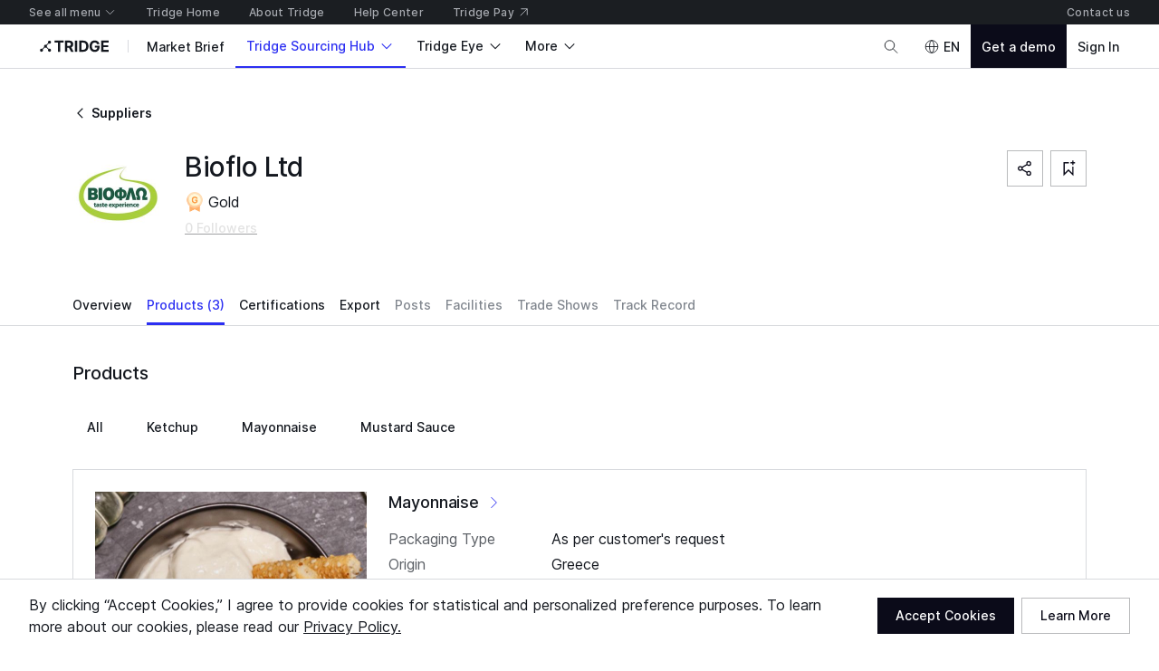

--- FILE ---
content_type: text/html; charset=utf-8
request_url: https://www.tridge.com/find-suppliers/basic/bioflo-ltd/supplies
body_size: 40003
content:

    <!doctype html>
    <html  lang="en">
      <head prefix="og: http://ogp.me/ns#">
        <title data-rh="true">Bioflo Ltd, Greece - Find Suppliers | Tridge</title>
        <meta data-rh="true" property="og:image" content="https://cdn-new.tridge.com/og_v6.png"/><meta data-rh="true" property="og:site_name" content="Tridge"/><meta data-rh="true" property="og:url" content="https://www.tridge.com/find-suppliers/basic/bioflo-ltd/supplies"/><meta data-rh="true" property="og:type" content="website"/><meta data-rh="true" property="fb:app_id" content="1032219146848858"/><meta data-rh="true" name="twitter:site" content="@TridgeGlobal"/><meta data-rh="true" name="twitter:creator" content="@TridgeGlobal"/><meta data-rh="true" property="og:title" content="Bioflo Ltd, Greece - Find Suppliers | Tridge"/><meta data-rh="true" name="description" content="Explore Bioflo Ltd&#x27;s profile. Discover agri-products, services &amp; more. Elevate your sourcing journey with Tridge!"/><meta data-rh="true" property="og:description" content="Explore Bioflo Ltd&#x27;s profile. Discover agri-products, services &amp; more. Elevate your sourcing journey with Tridge!"/>
        <link data-rh="true" rel="canonical" href="https://www.tridge.com/find-suppliers/basic/bioflo-ltd/supplies"/>
        <meta name="viewport" content="width=device-width, height=device-height, initial-scale=1.0, minimum-scale=1">
        <meta charset="utf-8">
        
      <meta name="google-site-verification" content="bp_tlq-3p3AZFIdq_rQTZWodfM8ORBNZEYz83KyP1ls" />
      <meta name="facebook-domain-verification" content="a4x1qpwoumncfhunbw386ms6ua2ey4" />
      <meta name="google-site-verification" content="V7vXDvolKQyUSdDgVTISs1IhembsMWYVeT0Mla1ymHY" />
      <meta name="msvalidate.01" content="965DAEDA3A3FB14F771D1C17ABD3C065" />
      <meta name="naver-site-verification" content="9de4f398ccc8470d003f56c1f3b21658a227d229" />
    
        <meta name="locale" content="en" />
        <meta name="og_locale" content="en_US" />
        <link rel="icon" type="image/png" href="https://cdn-new.tridge.com/favicon-v2.png" />
        <link rel="modulepreload" as="script" href="https://cdn-new.tridge.com/js/main.HIOENYUE.js"><link rel="modulepreload" as="script" href="https://cdn-new.tridge.com/js/chunks/PUE5LPAV.js"><link rel="modulepreload" as="script" href="https://cdn-new.tridge.com/js/chunks/LGDMRPBB.js"><link rel="modulepreload" as="script" href="https://cdn-new.tridge.com/js/chunks/FAXP2RZA.js"><link rel="modulepreload" as="script" href="https://cdn-new.tridge.com/js/chunks/3VQH3UBO.js"><link rel="modulepreload" as="script" href="https://cdn-new.tridge.com/js/chunks/PVI3D6Q7.js"><link rel="modulepreload" as="script" href="https://cdn-new.tridge.com/js/chunks/3HGHR5SB.js">
        <script>
          window.__APOLLO_STATE__={"ROOT_QUERY":{"authorization":{"__ref":"AuthorizationType:{}"},"__typename":"Query","compositeTradeLatestYear":"2024","compositeTradeLatestMonth":"202502","lastProduceYear":"2023","frameState":{"__ref":"FrameState:{}"},"errorStatus":{"__ref":"ErrorStatus:{}"},"locationState":{"__typename":"LocationState","state":null},"seller({\"filter\":{\"code\":\"bioflo-ltd\"}})":{"__ref":"Seller:55622"},"supplies({\"filter\":{},\"page\":{\"first\":10,\"ordering\":[{\"direction\":\"DESC\",\"field\":\"promotion_IsActive\"},{\"direction\":\"DESC\",\"field\":\"promotion_HasPromotionOffers\"},{\"direction\":\"DESC\",\"field\":\"promotion_PromotionOffers_CreatedAt\"},{\"direction\":\"DESC\",\"field\":\"createdAt\"}]}})":{"__typename":"SupplyList","count":133941,"page":{"__typename":"Page","startCursor":"LXByb21vdGlvbl9faXNfYWN0aXZlLC1wcm9tb3Rpb25fX2hhc19wcm9tb3Rpb25fb2ZmZXJzLC1wcm9tb3Rpb25fX3Byb21vdGlvbl9vZmZlcnNfX2NyZWF0ZWRfYXQsLWNyZWF0ZWRfYXQ6MA==","endCursor":"LXByb21vdGlvbl9faXNfYWN0aXZlLC1wcm9tb3Rpb25fX2hhc19wcm9tb3Rpb25fb2ZmZXJzLC1wcm9tb3Rpb25fX3Byb21vdGlvbl9vZmZlcnNfX2NyZWF0ZWRfYXQsLWNyZWF0ZWRfYXQ6MTA=","hasPrevious":false,"hasNext":true},"objects":[{"__ref":"Supply:362553"},{"__ref":"Supply:362552"},{"__ref":"Supply:362419"},{"__ref":"Supply:362424"},{"__ref":"Supply:362420"},{"__ref":"Supply:362410"},{"__ref":"Supply:362234"},{"__ref":"Supply:362278"},{"__ref":"Supply:362227"},{"__ref":"Supply:343420"}]},"supplies({\"filter\":{\"seller\":55622},\"page\":{\"first\":10,\"ordering\":[{\"direction\":\"DESC\",\"field\":\"promotion_IsActive\"},{\"direction\":\"DESC\",\"field\":\"promotion_HasPromotionOffers\"},{\"direction\":\"DESC\",\"field\":\"promotion_PromotionOffers_CreatedAt\"},{\"direction\":\"DESC\",\"field\":\"createdAt\"}]}})":{"__typename":"SupplyList","count":3,"page":{"__typename":"Page","startCursor":"LXByb21vdGlvbl9faXNfYWN0aXZlLC1wcm9tb3Rpb25fX2hhc19wcm9tb3Rpb25fb2ZmZXJzLC1wcm9tb3Rpb25fX3Byb21vdGlvbl9vZmZlcnNfX2NyZWF0ZWRfYXQsLWNyZWF0ZWRfYXQ6MA==","endCursor":"LXByb21vdGlvbl9faXNfYWN0aXZlLC1wcm9tb3Rpb25fX2hhc19wcm9tb3Rpb25fb2ZmZXJzLC1wcm9tb3Rpb25fX3Byb21vdGlvbl9vZmZlcnNfX2NyZWF0ZWRfYXQsLWNyZWF0ZWRfYXQ6MTA=","hasPrevious":false,"hasNext":false},"objects":[{"__ref":"Supply:160173"},{"__ref":"Supply:160172"},{"__ref":"Supply:160171"}]}},"AuthorizationType:{}":{"availableEntityLabels":[],"availableEntityLabelIds":[],"entity":null,"isActivated":false,"isAuthenticated":false,"role":null,"user":null,"userABType":"a","shouldTrackAnalytics":true,"marketplaceAuthorization":{"seller":null,"isVerified":false,"__typename":"MarketplaceAuthorization"},"organization":null,"__typename":"AuthorizationType"},"FrameState:{}":{"__typename":"FrameState","globalTopNavigationHidden":false,"footerHidden":false,"bannerHidden":false,"topBannerHidden":false,"bottomBannerHidden":false,"bottomBarHidden":false,"logoColor":"default","logoUrl":"/","logoDisabled":false},"ErrorStatus:{}":{"__typename":"ErrorStatus","status":null},"Product:316":{"__typename":"Product","id":316,"localizedName":"Ketchup","category2Id":66,"image":"https://cdn.tridge.com/image/original/40/d5/d8/40d5d8028e0eaab1666b2d81965b10a172aba8c7.jpg"},"Product:14599":{"__typename":"Product","id":14599,"localizedName":"Mayonnaise","category2Id":66,"image":"https://cdn.tridge.com/image/original/39/4b/a9/394ba9b806e17d9a8e44b7305930b8abb92fcde1.jpg"},"Product:14601":{"__typename":"Product","id":14601,"localizedName":"Mustard Sauce","category2Id":66,"image":"https://cdn.tridge.com/image/original/82/af/34/82af34e30396fd680cd2a729e283d1187ac5bcaf.jpg"},"MarketplaceSeller:154407":{"__typename":"MarketplaceSeller","id":154407,"status":"BASIC"},"Country:{\"code\":\"GR\"}":{"__typename":"Country","code":"GR","localizedName":"Greece"},"Seller:55622":{"__typename":"Seller","id":55622,"code":"bioflo-ltd","name":"Bioflo Ltd","_label":"commerce.seller","businessTypes":["food_manufacturing","farming_production_processing_packing"],"employeeCount":1,"country":{"__ref":"Country:{\"code\":\"GR\"}"},"supplyingProducts":[{"__ref":"Product:316"},{"__ref":"Product:14599"},{"__ref":"Product:14601"}],"marketplaceCompany":{"__ref":"MarketplaceCompany:266148"},"medal":"gold","profileScore":{"__ref":"SellerProfileScore:121198"},"isRegistered":false,"activePromotionCount":0,"businessCardDropConnectionCount":0,"companyDocuments":[],"_contentType":{"__ref":"ContentType:470"},"validationStatus":"valid","clientCount":0,"logo":"https://cdn.tridge.com/company-logo/f6/29/f6/f629f6200be6519def41c4b8168e94c4067a3d51/logo.jpeg","supplyCount":3,"hasExportExperience":true,"facilityCount":0,"participationCount":0,"certificationCount":1,"supplyCertifiedCount":0,"exportMarketCount":0,"trackRecordCount":0,"supplies":[{"__ref":"Supply:160173"},{"__ref":"Supply:160172"},{"__ref":"Supply:160171"}],"createdAt":"2019-09-26T06:33:15.909738+00:00","updatedAt":"2023-11-27T23:07:19.871642+00:00"},"MarketplaceCompany:266148":{"__typename":"MarketplaceCompany","id":266148,"seller":{"__ref":"MarketplaceSeller:154407"},"entity":{"__ref":"Seller:55622"},"userPostCount":0,"userProfileFollowCount":0,"organizationIsBizVerified":false},"SellerProfileScore:121198":{"__typename":"SellerProfileScore","id":121198,"totalProfileScore":44},"ContentType:470":{"__typename":"ContentType","id":470,"_label":null},"Supply:160173":{"__typename":"Supply","id":160173,"product":{"__ref":"Product:14599"},"code":"SUY-6259351A","productName":"Mayonnaise","productSpec":"","countryOfOrigin":{"__ref":"Country:{\"code\":\"GR\"}"},"mainImage":"https://cdn.tridge.com/attachment-file/db/4a/97/db4a97648ef974f829551045bb35a18357bb21d6/1.jpeg","images":[{"__ref":"Image:197743"}],"capacity":null,"capacityUnit":"","capacityFrequency":"","export":null,"exportFrequency":"","exportUnit":"","price":null,"priceCurrency":"","priceUnit":"","attributes":[{"__ref":"Attribute:111236"}],"supplyAwards":[],"categorySpecification":null},"Supply:160172":{"__typename":"Supply","id":160172,"product":{"__ref":"Product:316"},"code":"SUY-9300337A","productName":"Ketchup","productSpec":"","countryOfOrigin":{"__ref":"Country:{\"code\":\"GR\"}"},"mainImage":"https://cdn.tridge.com/attachment-file/61/c0/7c/61c07c8e610129a10dedce212fa326a0430cc9eb/1.jpeg","images":[],"capacity":null,"capacityUnit":"","capacityFrequency":"","export":null,"exportFrequency":"","exportUnit":"","price":null,"priceCurrency":"","priceUnit":"","attributes":[{"__ref":"Attribute:111241"}],"supplyAwards":[],"categorySpecification":null},"Supply:160171":{"__typename":"Supply","id":160171,"product":{"__ref":"Product:14601"},"code":"SUY-D63C749F","productName":"Mustard Sauce","productSpec":"","countryOfOrigin":{"__ref":"Country:{\"code\":\"GR\"}"},"mainImage":null,"images":[],"capacity":null,"capacityUnit":"","capacityFrequency":"","export":null,"exportFrequency":"","exportUnit":"","price":null,"priceCurrency":"","priceUnit":"","attributes":[{"__ref":"Attribute:111234"}],"supplyAwards":[],"categorySpecification":null},"Product:252":{"__typename":"Product","id":252,"image":"https://cdn.tridge.com/image/original/36/03/0c/36030c5775d5079a599f5ee42c7134ec774acc7a.jpg"},"Country:{\"code\":\"EG\"}":{"__typename":"Country","code":"EG","localizedName":"Egypt"},"Image:260000":{"__typename":"Image","id":260000,"file":"https://cdn.tridge.com/attachment-file/55/96/2e/55962e889f4c8d7806a5756776477ada5a29210f/366822303_222715997427708_7473429465933102807_n.jpg"},"Image:260001":{"__typename":"Image","id":260001,"file":"https://cdn.tridge.com/attachment-file/81/4b/69/814b695618adb113869e6c93442556135cf66f9c/366960905_222715984094376_4789888049650360752_n.jpg"},"Image:260002":{"__typename":"Image","id":260002,"file":"https://cdn.tridge.com/attachment-file/cd/d5/eb/cdd5eb09268ec0388230e1880d1fb44511c4afab/366929929_222715897427718_372152535069867048_n.jpg"},"Image:260003":{"__typename":"Image","id":260003,"file":"https://cdn.tridge.com/attachment-file/d0/9c/34/d09c3482f0b1ccb6ab770f920fdada74efc7188a/366947142_222716014094373_2440032280387516875_n.jpg"},"Image:260004":{"__typename":"Image","id":260004,"file":"https://cdn.tridge.com/attachment-file/3d/f4/63/3df4633ca80778da704537f3d3084a8ab435d5ce/347540008_914007109668105_5603130215460880674_n.jpg"},"Image:260005":{"__typename":"Image","id":260005,"file":"https://cdn.tridge.com/attachment-file/ad/be/ce/adbece701a68a2f3a36d69d09dd908363b368847/347105312_778900767157336_3311421046641065307_n.jpg"},"Image:260006":{"__typename":"Image","id":260006,"file":"https://cdn.tridge.com/attachment-file/3a/ed/88/3aed885822da637c46c4b37ad790a3cdfc20b3e0/WhatsApp_Image_2023-04-11_at_1.22.42_AM_1.jpeg"},"Image:260007":{"__typename":"Image","id":260007,"file":"https://cdn.tridge.com/attachment-file/4e/a0/5c/4ea05ceb41fc7afef71e7c62c1cb0476e447ac26/WhatsApp_Image_2023-04-11_at_1.22.42_AM.jpeg"},"AttributeType:54":{"__typename":"AttributeType","id":54,"type":"style"},"Attribute:200873":{"__typename":"Attribute","id":200873,"value":"stored","localizedShortNormalizedLabel":"Stored","localizedLabel":"Stored","type":{"__ref":"AttributeType:54"}},"Attribute:190729":{"__typename":"Attribute","id":190729,"value":"unwashed","localizedShortNormalizedLabel":"Unwashed","localizedLabel":"Unwashed","type":{"__ref":"AttributeType:54"}},"AttributeType:53":{"__typename":"AttributeType","id":53,"type":"variety"},"Attribute:58668":{"__typename":"Attribute","id":58668,"value":"cara-kara","localizedShortNormalizedLabel":"Cara","localizedLabel":"Cara (=Kara)","type":{"__ref":"AttributeType:53"}},"Attribute:8655":{"__typename":"Attribute","id":8655,"value":"fresh-chilled","localizedShortNormalizedLabel":"Fresh","localizedLabel":"Fresh (=Chilled)","type":{"__ref":"AttributeType:54"}},"Supply:362553":{"__typename":"Supply","id":362553,"code":"SUY-443005BF","product":{"__ref":"Product:252"},"productName":"FRESH POTATO","productSpec":"FRESH EGYPTIAN POTATO \nReady for shipping to world wide \nBest quality \nBest price \nBest Supporting \nProfessional Performance \nFOR ORDER KINDLY DIRECT CONTACT : \n+201015494200","countryOfOrigin":{"__ref":"Country:{\"code\":\"EG\"}"},"mainImage":"https://cdn.tridge.com/attachment-file/71/e0/f1/71e0f18fc28f6db5a25d2ed16ba2378d439d85d3/366924361_222715954094379_5701711558019730434_n.jpg","images":[{"__ref":"Image:260000"},{"__ref":"Image:260001"},{"__ref":"Image:260002"},{"__ref":"Image:260003"},{"__ref":"Image:260004"},{"__ref":"Image:260005"},{"__ref":"Image:260006"},{"__ref":"Image:260007"}],"capacity":3000,"capacityUnit":"ton","capacityFrequency":"m","export":3000,"exportFrequency":"m","exportUnit":"ton","price":null,"priceCurrency":"","priceUnit":"","attributes":[{"__ref":"Attribute:200873"},{"__ref":"Attribute:190729"},{"__ref":"Attribute:58668"},{"__ref":"Attribute:8655"}],"supplyAwards":[],"categorySpecification":null},"Product:239":{"__typename":"Product","id":239,"image":"https://cdn.tridge.com/image/original/b9/ae/ba/b9aeba96de5971bdb8a67c5d934d7f095906b6c0.jpg"},"Image:259991":{"__typename":"Image","id":259991,"file":"https://cdn.tridge.com/attachment-file/66/00/13/6600134126ce14bf35d5da3b5956dfbefcfc127e/WhatsApp_Image_2023-07-27_at_12.30.35_AM.jpeg"},"Image:259992":{"__typename":"Image","id":259992,"file":"https://cdn.tridge.com/attachment-file/e1/6d/a9/e16da9c2144bfdafc57a22eb92feed8e2fcefa98/WhatsApp_Image_2023-07-27_at_12.30.33_AM.jpeg"},"Image:259993":{"__typename":"Image","id":259993,"file":"https://cdn.tridge.com/attachment-file/75/a0/4e/75a04ed09936d863b2dde5108cef2b40ef89c7a1/WhatsApp_Image_2023-07-27_at_12.29.14_AM.jpeg"},"Image:259994":{"__typename":"Image","id":259994,"file":"https://cdn.tridge.com/attachment-file/66/6a/09/666a09806bbe3b9518ad2175032b382390f1f23f/WhatsApp_Image_2023-07-27_at_12.42.53_AM.jpeg"},"Image:259995":{"__typename":"Image","id":259995,"file":"https://cdn.tridge.com/attachment-file/84/cd/4e/84cd4ebd2e262d6603b306231b0619dc4742c414/WhatsApp_Image_2023-07-28_at_11.48.54_AM.jpeg"},"Image:259996":{"__typename":"Image","id":259996,"file":"https://cdn.tridge.com/attachment-file/86/53/94/865394c03fcc9c10f3bb3f2c3276fcd0cf270b3c/WhatsApp_Image_2023-07-28_at_11.48.55_AM_1.jpeg"},"Image:259997":{"__typename":"Image","id":259997,"file":"https://cdn.tridge.com/attachment-file/10/3b/54/103b54c40ecca4b28b0fe0e00d49b36659c61ba8/WhatsApp_Image_2023-07-28_at_11.48.55_AM.jpeg"},"AttributeType:1977":{"__typename":"AttributeType","id":1977,"type":"variety"},"Attribute:264096":{"__typename":"Attribute","id":264096,"value":"german-white","localizedShortNormalizedLabel":"German White","localizedLabel":"German White","type":{"__ref":"AttributeType:1977"}},"Attribute:256498":{"__typename":"Attribute","id":256498,"value":"red","localizedShortNormalizedLabel":"red","localizedLabel":"red","type":{"__ref":"AttributeType:1977"}},"Attribute:241366":{"__typename":"Attribute","id":241366,"value":"egyptian-pink","localizedShortNormalizedLabel":"Egyptian Pink","localizedLabel":"Egyptian Pink","type":{"__ref":"AttributeType:1977"}},"AttributeType:2452":{"__typename":"AttributeType","id":2452,"type":"cultivation_type"},"Attribute:230507":{"__typename":"Attribute","id":230507,"value":"farmed","localizedShortNormalizedLabel":"Farmed","localizedLabel":"Farmed","type":{"__ref":"AttributeType:2452"}},"AttributeType:3651":{"__typename":"AttributeType","id":3651,"type":"packaging_type"},"Attribute:219273":{"__typename":"Attribute","id":219273,"value":"box","localizedShortNormalizedLabel":"Box","localizedLabel":"Box","type":{"__ref":"AttributeType:3651"}},"AttributeType:3171":{"__typename":"AttributeType","id":3171,"type":"size"},"Attribute:212196":{"__typename":"Attribute","id":212196,"value":"size-4","localizedShortNormalizedLabel":"Size: 4","localizedLabel":"Size: 4","type":{"__ref":"AttributeType:3171"}},"Attribute:212195":{"__typename":"Attribute","id":212195,"value":"size-5","localizedShortNormalizedLabel":"Size: 5","localizedLabel":"Size: 5","type":{"__ref":"AttributeType:3171"}},"Attribute:212194":{"__typename":"Attribute","id":212194,"value":"size-6","localizedShortNormalizedLabel":"Size: 6","localizedLabel":"Size: 6","type":{"__ref":"AttributeType:3171"}},"Attribute:212190":{"__typename":"Attribute","id":212190,"value":"size-7","localizedShortNormalizedLabel":"Size: 7","localizedLabel":"Size: 7","type":{"__ref":"AttributeType:3171"}},"AttributeType:2931":{"__typename":"AttributeType","id":2931,"type":"grade"},"Attribute:209575":{"__typename":"Attribute","id":209575,"value":"extra-very-good-for-storage","localizedShortNormalizedLabel":"Extra (Very Good) - For Storage","localizedLabel":"Extra (Very Good) - For Storage","type":{"__ref":"AttributeType:2931"}},"Attribute:209571":{"__typename":"Attribute","id":209571,"value":"extra-quality-new","localizedShortNormalizedLabel":"Extra Quality - New","localizedLabel":"Extra Quality - New","type":{"__ref":"AttributeType:2931"}},"AttributeType:2213":{"__typename":"AttributeType","id":2213,"type":"style"},"Attribute:188432":{"__typename":"Attribute","id":188432,"value":"dried-semi-dried","localizedShortNormalizedLabel":"Dried - Semi Dried","localizedLabel":"Dried - Semi Dried","type":{"__ref":"AttributeType:2213"}},"Attribute:188401":{"__typename":"Attribute","id":188401,"value":"extra-very-good","localizedShortNormalizedLabel":"Extra (Very Good)","localizedLabel":"Extra (Very Good)","type":{"__ref":"AttributeType:2931"}},"Attribute:188214":{"__typename":"Attribute","id":188214,"value":"first-quality","localizedShortNormalizedLabel":"First Quality","localizedLabel":"First Quality","type":{"__ref":"AttributeType:2931"}},"Attribute:177466":{"__typename":"Attribute","id":177466,"value":"pe-bags-9kg","localizedShortNormalizedLabel":"PE Bags (9kg)","localizedLabel":"PE Bags (9kg)","type":{"__ref":"AttributeType:3651"}},"Attribute:177465":{"__typename":"Attribute","id":177465,"value":"pe-bags-15kg","localizedShortNormalizedLabel":"PE Bags (15kg)","localizedLabel":"PE Bags (15kg)","type":{"__ref":"AttributeType:3651"}},"Attribute:177464":{"__typename":"Attribute","id":177464,"value":"polystyrene-box-10kg-styrofoam-box","localizedShortNormalizedLabel":"Polystyrene Box (10kg)","localizedLabel":"Polystyrene Box (10kg) (=Styrofoam Box)","type":{"__ref":"AttributeType:3651"}},"Attribute:177463":{"__typename":"Attribute","id":177463,"value":"polystyrene-box-6kg-styrofoam-box","localizedShortNormalizedLabel":"Polystyrene Box (6kg)","localizedLabel":"Polystyrene Box (6kg) (=Styrofoam Box)","type":{"__ref":"AttributeType:3651"}},"Attribute:177453":{"__typename":"Attribute","id":177453,"value":"carton-box-15kg-cardboard-box","localizedShortNormalizedLabel":"Carton Box (15kg)","localizedLabel":"Carton Box (15kg) (=Cardboard Box)","type":{"__ref":"AttributeType:3651"}},"Attribute:177452":{"__typename":"Attribute","id":177452,"value":"carton-box-12kg-cardboard-box","localizedShortNormalizedLabel":"Carton Box (12kg)","localizedLabel":"Carton Box (12kg) (=Cardboard Box)","type":{"__ref":"AttributeType:3651"}},"Attribute:177451":{"__typename":"Attribute","id":177451,"value":"carton-box-6kg-cardboard-box","localizedShortNormalizedLabel":"Carton Box (6kg)","localizedLabel":"Carton Box (6kg) (=Cardboard Box)","type":{"__ref":"AttributeType:3651"}},"Attribute:177450":{"__typename":"Attribute","id":177450,"value":"carton-box-3kg-cardboard-box","localizedShortNormalizedLabel":"Carton Box (3kg)","localizedLabel":"Carton Box (3kg) (=Cardboard Box)","type":{"__ref":"AttributeType:3651"}},"Attribute:177446":{"__typename":"Attribute","id":177446,"value":"mesh-bags-25kg-net","localizedShortNormalizedLabel":"Mesh Bags (25kg)","localizedLabel":"Mesh Bags (25kg) (=Net)","type":{"__ref":"AttributeType:3651"}},"Attribute:177445":{"__typename":"Attribute","id":177445,"value":"mesh-bags-20kg-net","localizedShortNormalizedLabel":"Mesh Bags (20kg)","localizedLabel":"Mesh Bags (20kg) (=Net)","type":{"__ref":"AttributeType:3651"}},"Attribute:177444":{"__typename":"Attribute","id":177444,"value":"mesh-bags-10kg-net","localizedShortNormalizedLabel":"Mesh Bags (10kg)","localizedLabel":"Mesh Bags (10kg) (=Net)","type":{"__ref":"AttributeType:3651"}},"Attribute:149145":{"__typename":"Attribute","id":149145,"value":"aa","localizedShortNormalizedLabel":"AA","localizedLabel":"AA","type":{"__ref":"AttributeType:2931"}},"Attribute:8783":{"__typename":"Attribute","id":8783,"value":"fresh-chilled","localizedShortNormalizedLabel":"Fresh","localizedLabel":"Fresh (=Chilled)","type":{"__ref":"AttributeType:2213"}},"Attribute:8779":{"__typename":"Attribute","id":8779,"value":"dried-dehydrated","localizedShortNormalizedLabel":"Dried","localizedLabel":"Dried (=Dehydrated)","type":{"__ref":"AttributeType:2213"}},"Supply:362552":{"__typename":"Supply","id":362552,"code":"SUY-33A13104","product":{"__ref":"Product:239"},"productName":"FRESH GARLIC","productSpec":"Fresh Egyptian Garlic WHITE DRY \nAIZES 4-7\nNew Corp 2023\nReady for Shipping to World Wide \nBest Quality AND Sorting \nBest Price \nBest Supporting \nProfessional Performance \nANY QUANTITY \nCONTACT \n+20101549420","countryOfOrigin":{"__ref":"Country:{\"code\":\"EG\"}"},"mainImage":"https://cdn.tridge.com/attachment-file/a5/94/79/a5947960ce29315c8cd4a8feacb6f9fb911f0c46/WhatsApp_Image_2023-07-27_at_12.30.36_AM.jpeg","images":[{"__ref":"Image:259991"},{"__ref":"Image:259992"},{"__ref":"Image:259993"},{"__ref":"Image:259994"},{"__ref":"Image:259995"},{"__ref":"Image:259996"},{"__ref":"Image:259997"}],"capacity":1000,"capacityUnit":"ton","capacityFrequency":"w","export":1000,"exportFrequency":"w","exportUnit":"ton","price":null,"priceCurrency":"","priceUnit":"","attributes":[{"__ref":"Attribute:264096"},{"__ref":"Attribute:256498"},{"__ref":"Attribute:241366"},{"__ref":"Attribute:230507"},{"__ref":"Attribute:219273"},{"__ref":"Attribute:212196"},{"__ref":"Attribute:212195"},{"__ref":"Attribute:212194"},{"__ref":"Attribute:212190"},{"__ref":"Attribute:209575"},{"__ref":"Attribute:209571"},{"__ref":"Attribute:188432"},{"__ref":"Attribute:188401"},{"__ref":"Attribute:188214"},{"__ref":"Attribute:177466"},{"__ref":"Attribute:177465"},{"__ref":"Attribute:177464"},{"__ref":"Attribute:177463"},{"__ref":"Attribute:177453"},{"__ref":"Attribute:177452"},{"__ref":"Attribute:177451"},{"__ref":"Attribute:177450"},{"__ref":"Attribute:177446"},{"__ref":"Attribute:177445"},{"__ref":"Attribute:177444"},{"__ref":"Attribute:149145"},{"__ref":"Attribute:8783"},{"__ref":"Attribute:8779"}],"supplyAwards":[],"categorySpecification":null},"Product:121":{"__typename":"Product","id":121,"image":"https://cdn.tridge.com/image/original/df/2b/f8/df2bf8bb1d11166a899efda19857dace784748ad.jpg"},"Image:257801":{"__typename":"Image","id":257801,"file":"https://cdn.tridge.com/attachment-file/db/7a/fe/db7afe130bf667e186c573c499e0bd6b8f7c0a9b/WhatsApp_Image_2023-07-06_at_2.07.17_PM.jpeg"},"Image:257802":{"__typename":"Image","id":257802,"file":"https://cdn.tridge.com/attachment-file/54/d2/d3/54d2d36915a3d334e915c097abf761fde213dd73/WhatsApp_Image_2023-07-06_at_5.46.58_PM_1.jpeg"},"Image:257803":{"__typename":"Image","id":257803,"file":"https://cdn.tridge.com/attachment-file/10/a8/f4/10a8f49f0a31b01d7f39cc212bb5749842efd4b8/WhatsApp_Image_2023-07-06_at_5.46.58_PM.jpeg"},"Image:257804":{"__typename":"Image","id":257804,"file":"https://cdn.tridge.com/attachment-file/d6/15/f4/d615f41b8a794c1fe8a65d8355ab10315ef36912/WhatsApp_Image_2023-07-06_at_7.12.06_PM.jpeg"},"Image:257805":{"__typename":"Image","id":257805,"file":"https://cdn.tridge.com/attachment-file/aa/cc/4c/aacc4c3e09dd9b7920b5d01745add105777a4cfe/WhatsApp_Image_2023-07-01_at_9.17.05_PM_2.jpeg"},"Image:257806":{"__typename":"Image","id":257806,"file":"https://cdn.tridge.com/attachment-file/93/65/ef/9365ef8b34fdee118e7995b8ebdff6197d9c2d5d/WhatsApp_Image_2023-07-01_at_9.17.05_PM.jpeg"},"Image:257807":{"__typename":"Image","id":257807,"file":"https://cdn.tridge.com/attachment-file/af/b9/6d/afb96d4a891eb2b6de6045edaf2a2ecd07471b2f/WhatsApp_Image_2023-07-04_at_6.23.06_PM.jpeg"},"AttributeType:98":{"__typename":"AttributeType","id":98,"type":"variety"},"Attribute:256259":{"__typename":"Attribute","id":256259,"value":"egyptian-varieties","localizedShortNormalizedLabel":"Egyptian Varieties","localizedLabel":"Egyptian Varieties","type":{"__ref":"AttributeType:98"}},"AttributeType:1115":{"__typename":"AttributeType","id":1115,"type":"grade"},"Attribute:237385":{"__typename":"Attribute","id":237385,"value":"export-quality","localizedShortNormalizedLabel":"Export Quality","localizedLabel":"Export Quality","type":{"__ref":"AttributeType:1115"}},"AttributeType:1322":{"__typename":"AttributeType","id":1322,"type":"size"},"Attribute:237005":{"__typename":"Attribute","id":237005,"value":"plus-250g","localizedShortNormalizedLabel":"+250g","localizedLabel":"+250g","type":{"__ref":"AttributeType:1322"}},"Attribute:232525":{"__typename":"Attribute","id":232525,"value":"size-350-400-g","localizedShortNormalizedLabel":"Size: 350-400 g","localizedLabel":"Size: 350-400 g","type":{"__ref":"AttributeType:1322"}},"AttributeType:1736":{"__typename":"AttributeType","id":1736,"type":"packaging_type"},"Attribute:226678":{"__typename":"Attribute","id":226678,"value":"8-12-fruits","localizedShortNormalizedLabel":"8-12 fruits","localizedLabel":"8-12 fruits","type":{"__ref":"AttributeType:1736"}},"Attribute:219398":{"__typename":"Attribute","id":219398,"value":"9-fruits","localizedShortNormalizedLabel":"9 fruits","localizedLabel":"9 fruits","type":{"__ref":"AttributeType:1736"}},"Attribute:218500":{"__typename":"Attribute","id":218500,"value":"type-a","localizedShortNormalizedLabel":"Type A","localizedLabel":"Type A","type":{"__ref":"AttributeType:1115"}},"Attribute:214514":{"__typename":"Attribute","id":214514,"value":"package-4-kg","localizedShortNormalizedLabel":"Package (4 kg)","localizedLabel":"Package (4 kg)","type":{"__ref":"AttributeType:1736"}},"Attribute:199114":{"__typename":"Attribute","id":199114,"value":"no-1","localizedShortNormalizedLabel":"No. 1","localizedLabel":"No. 1","type":{"__ref":"AttributeType:1115"}},"Attribute:190583":{"__typename":"Attribute","id":190583,"value":"extra-quality-double-special","localizedShortNormalizedLabel":"Extra Quality (Double Special)","localizedLabel":"Extra Quality (Double Special)","type":{"__ref":"AttributeType:1115"}},"Attribute:190324":{"__typename":"Attribute","id":190324,"value":"extra-quality","localizedShortNormalizedLabel":"Extra Quality","localizedLabel":"Extra Quality","type":{"__ref":"AttributeType:1115"}},"Attribute:186659":{"__typename":"Attribute","id":186659,"value":"high-quality","localizedShortNormalizedLabel":"High Quality","localizedLabel":"High Quality","type":{"__ref":"AttributeType:1115"}},"Attribute:186658":{"__typename":"Attribute","id":186658,"value":"excellent-quality","localizedShortNormalizedLabel":"Excellent Quality","localizedLabel":"Excellent Quality","type":{"__ref":"AttributeType:1115"}},"Attribute:154602":{"__typename":"Attribute","id":154602,"value":"super-quality","localizedShortNormalizedLabel":"Super Quality","localizedLabel":"Super Quality","type":{"__ref":"AttributeType:1115"}},"Attribute:154584":{"__typename":"Attribute","id":154584,"value":"grade-a","localizedShortNormalizedLabel":"Grade A","localizedLabel":"Grade A","type":{"__ref":"AttributeType:1115"}},"Attribute:154582":{"__typename":"Attribute","id":154582,"value":"grade-1","localizedShortNormalizedLabel":"Grade 1","localizedLabel":"Grade 1","type":{"__ref":"AttributeType:1115"}},"Attribute:154578":{"__typename":"Attribute","id":154578,"value":"us-grade-a","localizedShortNormalizedLabel":"U.S. Grade A","localizedLabel":"U.S. Grade A","type":{"__ref":"AttributeType:1115"}},"Attribute:154574":{"__typename":"Attribute","id":154574,"value":"aa","localizedShortNormalizedLabel":"AA","localizedLabel":"AA","type":{"__ref":"AttributeType:1115"}},"Attribute:154565":{"__typename":"Attribute","id":154565,"value":"us-no-1","localizedShortNormalizedLabel":"U.S. No. 1","localizedLabel":"U.S. No. 1","type":{"__ref":"AttributeType:1115"}},"Attribute:118111":{"__typename":"Attribute","id":118111,"value":"c-551800-g","localizedShortNormalizedLabel":"C","localizedLabel":"C (=551~800 g)","type":{"__ref":"AttributeType:1322"}},"Attribute:118110":{"__typename":"Attribute","id":118110,"value":"b-351-550-g","localizedShortNormalizedLabel":"B","localizedLabel":"B (=351-550 g)","type":{"__ref":"AttributeType:1322"}},"Attribute:118109":{"__typename":"Attribute","id":118109,"value":"a-200350-g","localizedShortNormalizedLabel":"A","localizedLabel":"A (=200~350 g)","type":{"__ref":"AttributeType:1322"}},"AttributeType:1529":{"__typename":"AttributeType","id":1529,"type":"color"},"Attribute:78022":{"__typename":"Attribute","id":78022,"value":"red","localizedShortNormalizedLabel":"Red","localizedLabel":"Red","type":{"__ref":"AttributeType:1529"}},"Attribute:64787":{"__typename":"Attribute","id":64787,"value":"carton-box-cardboard-box","localizedShortNormalizedLabel":"Carton Box","localizedLabel":"Carton Box (=Cardboard Box)","type":{"__ref":"AttributeType:1736"}},"Attribute:56936":{"__typename":"Attribute","id":56936,"value":"yellow","localizedShortNormalizedLabel":"Yellow","localizedLabel":"Yellow","type":{"__ref":"AttributeType:1529"}},"Attribute:50791":{"__typename":"Attribute","id":50791,"value":"green","localizedShortNormalizedLabel":"Green","localizedLabel":"Green","type":{"__ref":"AttributeType:1529"}},"AttributeType:908":{"__typename":"AttributeType","id":908,"type":"form"},"Attribute:3471":{"__typename":"Attribute","id":3471,"value":"whole","localizedShortNormalizedLabel":"Whole","localizedLabel":"Whole","type":{"__ref":"AttributeType:908"}},"AttributeType:702":{"__typename":"AttributeType","id":702,"type":"cultivation_type"},"Attribute:3060":{"__typename":"Attribute","id":3060,"value":"organic","localizedShortNormalizedLabel":"Organic","localizedLabel":"Organic","type":{"__ref":"AttributeType:702"}},"AttributeType:99":{"__typename":"AttributeType","id":99,"type":"style"},"Attribute:826":{"__typename":"Attribute","id":826,"value":"fresh-chilled","localizedShortNormalizedLabel":"Fresh","localizedLabel":"Fresh (=Chilled)","type":{"__ref":"AttributeType:99"}},"Supply:362419":{"__typename":"Supply","id":362419,"code":"SUY-4C8984F9","product":{"__ref":"Product:121"},"productName":"Fresh Mango","productSpec":"Egyptian Mango\nbest Variety\nFresh 2023\nWe In Fair Group Guarantee\nOur Work\nBest Quality\nBest Sorting\nBest Service\nFor Ordering\nContact :\nfair23.food@gmail.com\n+201015494200\nFair Group","countryOfOrigin":{"__ref":"Country:{\"code\":\"EG\"}"},"mainImage":"https://cdn.tridge.com/attachment-file/23/02/36/23023661bf52bdd076ded55ed7c15b78641f1bee/WhatsApp_Image_2023-07-01_at_9.17.06_PM_1.jpeg","images":[{"__ref":"Image:257801"},{"__ref":"Image:257802"},{"__ref":"Image:257803"},{"__ref":"Image:257804"},{"__ref":"Image:257805"},{"__ref":"Image:257806"},{"__ref":"Image:257807"}],"capacity":1000,"capacityUnit":"ton","capacityFrequency":"m","export":1000,"exportFrequency":"m","exportUnit":"ton","price":null,"priceCurrency":"","priceUnit":"","attributes":[{"__ref":"Attribute:256259"},{"__ref":"Attribute:237385"},{"__ref":"Attribute:237005"},{"__ref":"Attribute:232525"},{"__ref":"Attribute:226678"},{"__ref":"Attribute:219398"},{"__ref":"Attribute:218500"},{"__ref":"Attribute:214514"},{"__ref":"Attribute:199114"},{"__ref":"Attribute:190583"},{"__ref":"Attribute:190324"},{"__ref":"Attribute:186659"},{"__ref":"Attribute:186658"},{"__ref":"Attribute:154602"},{"__ref":"Attribute:154584"},{"__ref":"Attribute:154582"},{"__ref":"Attribute:154578"},{"__ref":"Attribute:154574"},{"__ref":"Attribute:154565"},{"__ref":"Attribute:118111"},{"__ref":"Attribute:118110"},{"__ref":"Attribute:118109"},{"__ref":"Attribute:78022"},{"__ref":"Attribute:64787"},{"__ref":"Attribute:56936"},{"__ref":"Attribute:50791"},{"__ref":"Attribute:3471"},{"__ref":"Attribute:3060"},{"__ref":"Attribute:826"}],"supplyAwards":[],"categorySpecification":null},"Product:290":{"__typename":"Product","id":290,"image":"https://cdn.tridge.com/image/original/5f/28/e0/5f28e0d12bbaac809e6f14aff3ddc87a0f20be94.jpg"},"Country:{\"code\":\"HN\"}":{"__typename":"Country","code":"HN","localizedName":"Honduras"},"AttributeType:47":{"__typename":"AttributeType","id":47,"type":"variety"},"Attribute:75909":{"__typename":"Attribute","id":75909,"value":"others","localizedShortNormalizedLabel":"Others","localizedLabel":"Others","type":{"__ref":"AttributeType:47"}},"AttributeType:18978":{"__typename":"AttributeType","id":18978,"type":"type"},"Attribute:75901":{"__typename":"Attribute","id":75901,"value":"blended","localizedShortNormalizedLabel":"Blended","localizedLabel":"Blended","type":{"__ref":"AttributeType:18978"}},"Attribute:75900":{"__typename":"Attribute","id":75900,"value":"single-origin","localizedShortNormalizedLabel":"Single Origin","localizedLabel":"Single Origin","type":{"__ref":"AttributeType:18978"}},"AttributeType:18934":{"__typename":"AttributeType","id":18934,"type":"form"},"Attribute:66949":{"__typename":"Attribute","id":66949,"value":"whole-beans","localizedShortNormalizedLabel":"Whole Beans","localizedLabel":"Whole Beans","type":{"__ref":"AttributeType:18934"}},"AttributeType:34":{"__typename":"AttributeType","id":34,"type":"style"},"Attribute:170":{"__typename":"Attribute","id":170,"value":"raw-unroastedgreen-coffee-beans","localizedShortNormalizedLabel":"Raw","localizedLabel":"Raw (=Unroasted=Green Coffee Beans)","type":{"__ref":"AttributeType:34"}},"Supply:362424":{"__typename":"Supply","id":362424,"code":"SUY-36A92D90","product":{"__ref":"Product:290"},"productName":"Green Coffee","productSpec":"","countryOfOrigin":{"__ref":"Country:{\"code\":\"HN\"}"},"mainImage":null,"images":[],"capacity":null,"capacityUnit":"kg","capacityFrequency":"y","export":null,"exportFrequency":"","exportUnit":"","price":null,"priceCurrency":"","priceUnit":"","attributes":[{"__ref":"Attribute:75909"},{"__ref":"Attribute:75901"},{"__ref":"Attribute:75900"},{"__ref":"Attribute:66949"},{"__ref":"Attribute:170"}],"supplyAwards":[],"categorySpecification":null},"Product:248":{"__typename":"Product","id":248,"image":"https://cdn.tridge.com/image/original/1c/ac/35/1cac358d3a7213bf5a42230431c4848bba9d3cfb.jpg"},"Image:257809":{"__typename":"Image","id":257809,"file":"https://cdn.tridge.com/attachment-file/33/9f/8d/339f8de1c8280e5d83748994fa1b9ddf3a77fb41/WhatsApp_Image_2023-06-11_at_5.38.52_PM.jpeg"},"Image:257810":{"__typename":"Image","id":257810,"file":"https://cdn.tridge.com/attachment-file/c1/40/37/c140372da12e47aa1465de14e62e2c7f3f47b289/WhatsApp_Image_2023-06-14_at_1.57.25_PM.jpeg"},"Image:257811":{"__typename":"Image","id":257811,"file":"https://cdn.tridge.com/attachment-file/90/d7/4d/90d74d9a8df955697867b8a41d21795dfd1493b3/WhatsApp_Image_2023-06-14_at_1.56.54_PM_3.jpeg"},"Image:257812":{"__typename":"Image","id":257812,"file":"https://cdn.tridge.com/attachment-file/5c/5e/9a/5c5e9aa4cacb548e34ee0860f04e1f3c53c7c750/WhatsApp_Image_2023-06-14_at_1.57.25_PM_1.jpeg"},"Image:257813":{"__typename":"Image","id":257813,"file":"https://cdn.tridge.com/attachment-file/93/95/43/93954349c61650ce24f38e5eec8046e4700839b9/WhatsApp_Image_2023-06-14_at_1.57.25_PM_2.jpeg"},"Image:257814":{"__typename":"Image","id":257814,"file":"https://cdn.tridge.com/attachment-file/86/b6/b4/86b6b4bb1d82bf3f667f6ef58b7595256db0e8ae/WhatsApp_Image_2023-06-09_at_4.04.47_PM_1.jpeg"},"Image:257815":{"__typename":"Image","id":257815,"file":"https://cdn.tridge.com/attachment-file/53/91/6c/53916c44894c1f702dd4bd353e47282864392204/WhatsApp_Image_2023-06-09_at_4.04.47_PM.jpeg"},"Image:257816":{"__typename":"Image","id":257816,"file":"https://cdn.tridge.com/attachment-file/ba/af/58/baaf58904d23f4d91684605e82e87af402d39a27/WhatsApp_Image_2023-06-09_at_4.04.46_PM.jpeg"},"Image:257817":{"__typename":"Image","id":257817,"file":"https://cdn.tridge.com/attachment-file/14/d3/dc/14d3dc62b7537020b2fcdd07974658015da310a0/WhatsApp_Image_2023-06-09_at_4.04.46_PM_1.jpeg"},"AttributeType:16":{"__typename":"AttributeType","id":16,"type":"variety"},"Attribute:296733":{"__typename":"Attribute","id":296733,"value":"flat-varieties-white-onion","localizedShortNormalizedLabel":"Flat Varieties - White Onion","localizedLabel":"Flat Varieties - White Onion","type":{"__ref":"AttributeType:16"}},"AttributeType:3162":{"__typename":"AttributeType","id":3162,"type":"size"},"Attribute:237148":{"__typename":"Attribute","id":237148,"value":"45-90mm","localizedShortNormalizedLabel":"45-90mm","localizedLabel":"45-90mm","type":{"__ref":"AttributeType:3162"}},"Attribute:237144":{"__typename":"Attribute","id":237144,"value":"50-mm","localizedShortNormalizedLabel":">50 mm","localizedLabel":">50 mm","type":{"__ref":"AttributeType:3162"}},"Attribute:236365":{"__typename":"Attribute","id":236365,"value":"red-onion-red-tropicana-f1-hybrid","localizedShortNormalizedLabel":"Red Onion - Red Tropicana F1 Hybrid","localizedLabel":"Red Onion - Red Tropicana F1 Hybrid","type":{"__ref":"AttributeType:16"}},"AttributeType:15":{"__typename":"AttributeType","id":15,"type":"style"},"Attribute:235138":{"__typename":"Attribute","id":235138,"value":"cleaned","localizedShortNormalizedLabel":"Cleaned","localizedLabel":"Cleaned","type":{"__ref":"AttributeType:15"}},"AttributeType:2922":{"__typename":"AttributeType","id":2922,"type":"grade"},"Attribute:219433":{"__typename":"Attribute","id":219433,"value":"well-developed","localizedShortNormalizedLabel":"Well Developed","localizedLabel":"Well Developed","type":{"__ref":"AttributeType:2922"}},"Attribute:218502":{"__typename":"Attribute","id":218502,"value":"type-a","localizedShortNormalizedLabel":"Type A","localizedLabel":"Type A","type":{"__ref":"AttributeType:2922"}},"AttributeType:2443":{"__typename":"AttributeType","id":2443,"type":"cultivation_type"},"Attribute:214712":{"__typename":"Attribute","id":214712,"value":"farm","localizedShortNormalizedLabel":"Farm","localizedLabel":"Farm","type":{"__ref":"AttributeType:2443"}},"AttributeType:3642":{"__typename":"AttributeType","id":3642,"type":"packaging_type"},"Attribute:214385":{"__typename":"Attribute","id":214385,"value":"bag-25-kg","localizedShortNormalizedLabel":"Bag (25 kg)","localizedLabel":"Bag (25 kg)","type":{"__ref":"AttributeType:3642"}},"Attribute:212485":{"__typename":"Attribute","id":212485,"value":"extra-quality-very-good-for-storage","localizedShortNormalizedLabel":"Extra Quality (Very Good) - For Storage","localizedLabel":"Extra Quality (Very Good) - For Storage","type":{"__ref":"AttributeType:2922"}},"Attribute:211613":{"__typename":"Attribute","id":211613,"value":"extra-quality-for-storage","localizedShortNormalizedLabel":"Extra Quality - For Storage","localizedLabel":"Extra Quality - For Storage","type":{"__ref":"AttributeType:2922"}},"Attribute:211119":{"__typename":"Attribute","id":211119,"value":"very-good-harvest","localizedShortNormalizedLabel":"Very Good Harvest","localizedLabel":"Very Good Harvest","type":{"__ref":"AttributeType:2922"}},"Attribute:211117":{"__typename":"Attribute","id":211117,"value":"extra-quality-new","localizedShortNormalizedLabel":"Extra Quality - New","localizedLabel":"Extra Quality - New","type":{"__ref":"AttributeType:2922"}},"AttributeType:3402":{"__typename":"AttributeType","id":3402,"type":"color"},"Attribute:203954":{"__typename":"Attribute","id":203954,"value":"golden","localizedShortNormalizedLabel":"Golden","localizedLabel":"Golden","type":{"__ref":"AttributeType:3402"}},"Attribute:199185":{"__typename":"Attribute","id":199185,"value":"no-1","localizedShortNormalizedLabel":"No. 1","localizedLabel":"No. 1","type":{"__ref":"AttributeType:2922"}},"Attribute:192723":{"__typename":"Attribute","id":192723,"value":"extra-quality-very-good-harvest","localizedShortNormalizedLabel":"Extra Quality (Very Good) - Harvest","localizedLabel":"Extra Quality (Very Good) - Harvest","type":{"__ref":"AttributeType:2922"}},"Attribute:192721":{"__typename":"Attribute","id":192721,"value":"extra-quality-very-good","localizedShortNormalizedLabel":"Extra Quality (Very Good)","localizedLabel":"Extra Quality (Very Good)","type":{"__ref":"AttributeType:2922"}},"Attribute:192718":{"__typename":"Attribute","id":192718,"value":"first-quality-harvest","localizedShortNormalizedLabel":"First Quality - Harvest","localizedLabel":"First Quality - Harvest","type":{"__ref":"AttributeType:2922"}},"Attribute:192376":{"__typename":"Attribute","id":192376,"value":"extra-quality","localizedShortNormalizedLabel":"Extra Quality","localizedLabel":"Extra Quality","type":{"__ref":"AttributeType:2922"}},"Attribute:187373":{"__typename":"Attribute","id":187373,"value":"first-quality","localizedShortNormalizedLabel":"First Quality","localizedLabel":"First Quality","type":{"__ref":"AttributeType:2922"}},"Attribute:186189":{"__typename":"Attribute","id":186189,"value":"high-quality","localizedShortNormalizedLabel":"High Quality","localizedLabel":"High Quality","type":{"__ref":"AttributeType:2922"}},"Attribute:186188":{"__typename":"Attribute","id":186188,"value":"excellent-quality","localizedShortNormalizedLabel":"Excellent Quality","localizedLabel":"Excellent Quality","type":{"__ref":"AttributeType:2922"}},"Attribute:149503":{"__typename":"Attribute","id":149503,"value":"super-quality","localizedShortNormalizedLabel":"Super Quality","localizedLabel":"Super Quality","type":{"__ref":"AttributeType:2922"}},"Attribute:149485":{"__typename":"Attribute","id":149485,"value":"grade-a","localizedShortNormalizedLabel":"Grade A","localizedLabel":"Grade A","type":{"__ref":"AttributeType:2922"}},"Attribute:149479":{"__typename":"Attribute","id":149479,"value":"us-grade-a","localizedShortNormalizedLabel":"U.S. Grade A","localizedLabel":"U.S. Grade A","type":{"__ref":"AttributeType:2922"}},"Attribute:149478":{"__typename":"Attribute","id":149478,"value":"aa","localizedShortNormalizedLabel":"AA","localizedLabel":"AA","type":{"__ref":"AttributeType:2922"}},"Attribute:149468":{"__typename":"Attribute","id":149468,"value":"us-no-1","localizedShortNormalizedLabel":"U.S. No. 1","localizedLabel":"U.S. No. 1","type":{"__ref":"AttributeType:2922"}},"Attribute:149465":{"__typename":"Attribute","id":149465,"value":"extra-class","localizedShortNormalizedLabel":"Extra Class","localizedLabel":"Extra Class","type":{"__ref":"AttributeType:2922"}},"Attribute:66934":{"__typename":"Attribute","id":66934,"value":"yellow","localizedShortNormalizedLabel":"Yellow","localizedLabel":"Yellow","type":{"__ref":"AttributeType:3402"}},"Attribute:61253":{"__typename":"Attribute","id":61253,"value":"aaa","localizedShortNormalizedLabel":"AAA","localizedLabel":"AAA","type":{"__ref":"AttributeType:2922"}},"Attribute:50921":{"__typename":"Attribute","id":50921,"value":"red","localizedShortNormalizedLabel":"Red","localizedLabel":"Red","type":{"__ref":"AttributeType:3402"}},"Attribute:50920":{"__typename":"Attribute","id":50920,"value":"a","localizedShortNormalizedLabel":"A","localizedLabel":"A","type":{"__ref":"AttributeType:2922"}},"AttributeType:2683":{"__typename":"AttributeType","id":2683,"type":"form"},"Attribute:9912":{"__typename":"Attribute","id":9912,"value":"whole","localizedShortNormalizedLabel":"Whole","localizedLabel":"Whole","type":{"__ref":"AttributeType:2683"}},"Attribute:9613":{"__typename":"Attribute","id":9613,"value":"organic","localizedShortNormalizedLabel":"Organic","localizedLabel":"Organic","type":{"__ref":"AttributeType:2443"}},"Attribute:8693":{"__typename":"Attribute","id":8693,"value":"fresh-chilled","localizedShortNormalizedLabel":"Fresh","localizedLabel":"Fresh (=Chilled)","type":{"__ref":"AttributeType:15"}},"Attribute:57":{"__typename":"Attribute","id":57,"value":"red-onion-purple-onion","localizedShortNormalizedLabel":"Red Onion","localizedLabel":"Red Onion (=Purple Onion)","type":{"__ref":"AttributeType:16"}},"Attribute:55":{"__typename":"Attribute","id":55,"value":"yellow-onion-brown-onion","localizedShortNormalizedLabel":"Yellow Onion","localizedLabel":"Yellow Onion (=Brown Onion)","type":{"__ref":"AttributeType:16"}},"Supply:362420":{"__typename":"Supply","id":362420,"code":"SUY-3B2095B3","product":{"__ref":"Product:248"},"productName":"Fresh Onion","productSpec":"Fresh Gold Egyptian Onion\nNew Corp 2023\nReady for Shipping to World Wide\nBest Quality AND Sorting\nBest Price\nBest Supporting\nProfessional Performance\nANY QUANTITY\nCONTACT\nFAIR23.FOOD@GMAIL.COM\n+20⁨1015494200⁩","countryOfOrigin":{"__ref":"Country:{\"code\":\"EG\"}"},"mainImage":"https://cdn.tridge.com/attachment-file/8f/5f/39/8f5f39987f0226e2b0d887a09e4a448f5febdd71/WhatsApp_Image_2023-06-11_at_5.38.52_PM_2.jpeg","images":[{"__ref":"Image:257809"},{"__ref":"Image:257810"},{"__ref":"Image:257811"},{"__ref":"Image:257812"},{"__ref":"Image:257813"},{"__ref":"Image:257814"},{"__ref":"Image:257815"},{"__ref":"Image:257816"},{"__ref":"Image:257817"}],"capacity":2000,"capacityUnit":"ton","capacityFrequency":"m","export":2000,"exportFrequency":"m","exportUnit":"ton","price":null,"priceCurrency":"","priceUnit":"","attributes":[{"__ref":"Attribute:296733"},{"__ref":"Attribute:237148"},{"__ref":"Attribute:237144"},{"__ref":"Attribute:236365"},{"__ref":"Attribute:235138"},{"__ref":"Attribute:219433"},{"__ref":"Attribute:218502"},{"__ref":"Attribute:214712"},{"__ref":"Attribute:214385"},{"__ref":"Attribute:212485"},{"__ref":"Attribute:211613"},{"__ref":"Attribute:211119"},{"__ref":"Attribute:211117"},{"__ref":"Attribute:203954"},{"__ref":"Attribute:199185"},{"__ref":"Attribute:192723"},{"__ref":"Attribute:192721"},{"__ref":"Attribute:192718"},{"__ref":"Attribute:192376"},{"__ref":"Attribute:187373"},{"__ref":"Attribute:186189"},{"__ref":"Attribute:186188"},{"__ref":"Attribute:149503"},{"__ref":"Attribute:149485"},{"__ref":"Attribute:149479"},{"__ref":"Attribute:149478"},{"__ref":"Attribute:149468"},{"__ref":"Attribute:149465"},{"__ref":"Attribute:66934"},{"__ref":"Attribute:61253"},{"__ref":"Attribute:50921"},{"__ref":"Attribute:50920"},{"__ref":"Attribute:9912"},{"__ref":"Attribute:9613"},{"__ref":"Attribute:8693"},{"__ref":"Attribute:57"},{"__ref":"Attribute:55"}],"supplyAwards":[],"categorySpecification":null},"Product:112":{"__typename":"Product","id":112,"image":"https://cdn.tridge.com/image/original/7e/f1/47/7ef1478a9ef8f5957d11929bb4704ec495c0cd0d.jpg"},"Country:{\"code\":\"IN\"}":{"__typename":"Country","code":"IN","localizedName":"India"},"AttributeType:3":{"__typename":"AttributeType","id":3,"type":"style"},"Attribute:835":{"__typename":"Attribute","id":835,"value":"fresh-chilled","localizedShortNormalizedLabel":"Fresh","localizedLabel":"Fresh (=Chilled)","type":{"__ref":"AttributeType:3"}},"Supply:362410":{"__typename":"Supply","id":362410,"code":"SUY-B37AB082","product":{"__ref":"Product:112"},"productName":"Grapes","productSpec":"","countryOfOrigin":{"__ref":"Country:{\"code\":\"IN\"}"},"mainImage":"https://cdn.tridge.com/attachment-file/3b/bc/f5/3bbcf5a1ea05adb39b6cae57af64904dca2424d1/Screenshot_2023-07-22_105018.png","images":[],"capacity":2,"capacityUnit":"ton","capacityFrequency":"","export":2,"exportFrequency":"","exportUnit":"ton","price":null,"priceCurrency":"","priceUnit":"","attributes":[{"__ref":"Attribute:835"}],"supplyAwards":[],"categorySpecification":null},"Product:775":{"__typename":"Product","id":775,"image":"https://cdn.tridge.com/image/original/40/9d/c9/409dc9776e6ee9305d36d8d2137b83ef5413ca1a.jpg"},"Country:{\"code\":\"NG\"}":{"__typename":"Country","code":"NG","localizedName":"Nigeria"},"Image:255158":{"__typename":"Image","id":255158,"file":"https://cdn.tridge.com/attachment-file/ee/3f/f6/ee3ff61c8b2d2ba780995bab4bd26e2f802bdd09/download_1.jpg"},"AttributeType:14527":{"__typename":"AttributeType","id":14527,"type":"style"},"Attribute:228679":{"__typename":"Attribute","id":228679,"value":"fresh","localizedShortNormalizedLabel":"Fresh","localizedLabel":"Fresh","type":{"__ref":"AttributeType:14527"}},"AttributeType:14605":{"__typename":"AttributeType","id":14605,"type":"grade"},"Attribute:185846":{"__typename":"Attribute","id":185846,"value":"excellent-quality","localizedShortNormalizedLabel":"Excellent Quality","localizedLabel":"Excellent Quality","type":{"__ref":"AttributeType:14605"}},"AttributeType:14685":{"__typename":"AttributeType","id":14685,"type":"color"},"Attribute:119303":{"__typename":"Attribute","id":119303,"value":"brown","localizedShortNormalizedLabel":"Brown","localizedLabel":"Brown","type":{"__ref":"AttributeType:14685"}},"AttributeType:14394":{"__typename":"AttributeType","id":14394,"type":"cultivation_type"},"Attribute:80132":{"__typename":"Attribute","id":80132,"value":"conventional","localizedShortNormalizedLabel":"Conventional","localizedLabel":"Conventional","type":{"__ref":"AttributeType:14394"}},"AttributeType:14455":{"__typename":"AttributeType","id":14455,"type":"variety"},"Attribute:76113":{"__typename":"Attribute","id":76113,"value":"bitter-kola-nut-garcinia","localizedShortNormalizedLabel":"Bitter","localizedLabel":"Bitter Kola Nut (=Garcinia)","type":{"__ref":"AttributeType:14455"}},"Supply:362234":{"__typename":"Supply","id":362234,"code":"SUY-74BA9095","product":{"__ref":"Product:775"},"productName":"Bitter Kola Nuts","productSpec":"African Bitter Kola Nuts","countryOfOrigin":{"__ref":"Country:{\"code\":\"NG\"}"},"mainImage":"https://cdn.tridge.com/attachment-file/ec/dd/f3/ecddf3dd013a75052bf9508d5455de89e4119ee5/download.jpg","images":[{"__ref":"Image:255158"}],"capacity":null,"capacityUnit":"ton","capacityFrequency":"q","export":null,"exportFrequency":"w","exportUnit":"kg","price":null,"priceCurrency":"","priceUnit":"","attributes":[{"__ref":"Attribute:228679"},{"__ref":"Attribute:185846"},{"__ref":"Attribute:119303"},{"__ref":"Attribute:80132"},{"__ref":"Attribute:76113"}],"supplyAwards":[],"categorySpecification":null},"Product:214":{"__typename":"Product","id":214,"image":"https://cdn.tridge.com/image/original/40/9b/6d/409b6dda679c88a2407c4fa122a2288258f7bc21.jpg"},"Country:{\"code\":\"SD\"}":{"__typename":"Country","code":"SD","localizedName":"Sudan"},"AttributeType:14794":{"__typename":"AttributeType","id":14794,"type":"style"},"Attribute:226814":{"__typename":"Attribute","id":226814,"value":"cleaned","localizedShortNormalizedLabel":"Cleaned","localizedLabel":"Cleaned","type":{"__ref":"AttributeType:14794"}},"AttributeType:14946":{"__typename":"AttributeType","id":14946,"type":"color"},"Attribute:54460":{"__typename":"Attribute","id":54460,"value":"white","localizedShortNormalizedLabel":"White","localizedLabel":"White","type":{"__ref":"AttributeType:14946"}},"Supply:362278":{"__typename":"Supply","id":362278,"code":"SUY-506059CF","product":{"__ref":"Product:214"},"productName":"Sesame Seeds and Chilling Meat","productSpec":"","countryOfOrigin":{"__ref":"Country:{\"code\":\"SD\"}"},"mainImage":null,"images":[],"capacity":null,"capacityUnit":"","capacityFrequency":"","export":null,"exportFrequency":"","exportUnit":"","price":null,"priceCurrency":"","priceUnit":"","attributes":[{"__ref":"Attribute:226814"},{"__ref":"Attribute:54460"}],"supplyAwards":[],"categorySpecification":null},"Product:15371":{"__typename":"Product","id":15371,"image":"https://cdn.tridge.com/image/original/7f/f4/e3/7ff4e3f257b57d0415f2fdb3d957e36d838c5d7a.jpg"},"Country:{\"code\":\"UZ\"}":{"__typename":"Country","code":"UZ","localizedName":"Uzbekistan"},"Image:255125":{"__typename":"Image","id":255125,"file":"https://cdn.tridge.com/attachment-file/37/27/bb/3727bb55e74673cf9d8fa5442b687bd991b27716/_DSC1806.jpg"},"Image:255126":{"__typename":"Image","id":255126,"file":"https://cdn.tridge.com/attachment-file/fc/87/6a/fc876aa2b868ee7c1a6f605d53d44cbd6b96005c/_DSC1976a.jpg"},"Image:255127":{"__typename":"Image","id":255127,"file":"https://cdn.tridge.com/attachment-file/61/d5/b1/61d5b191af8fda7ce199c5029d12d6cfac88c11a/_DSC1972.jpg"},"AttributeType:27327":{"__typename":"AttributeType","id":27327,"type":"size"},"Attribute:264061":{"__typename":"Attribute","id":264061,"value":"size-8","localizedShortNormalizedLabel":"Size 8","localizedLabel":"Size 8","type":{"__ref":"AttributeType:27327"}},"Attribute:264060":{"__typename":"Attribute","id":264060,"value":"size-7","localizedShortNormalizedLabel":"Size 7","localizedLabel":"Size 7","type":{"__ref":"AttributeType:27327"}},"Attribute:264059":{"__typename":"Attribute","id":264059,"value":"size-6","localizedShortNormalizedLabel":"Size 6","localizedLabel":"Size 6","type":{"__ref":"AttributeType:27327"}},"Attribute:264058":{"__typename":"Attribute","id":264058,"value":"size-5","localizedShortNormalizedLabel":"Size 5","localizedLabel":"Size 5","type":{"__ref":"AttributeType:27327"}},"Attribute:264057":{"__typename":"Attribute","id":264057,"value":"size-4","localizedShortNormalizedLabel":"Size 4","localizedLabel":"Size 4","type":{"__ref":"AttributeType:27327"}},"Attribute:264056":{"__typename":"Attribute","id":264056,"value":"size-3","localizedShortNormalizedLabel":"Size 3","localizedLabel":"Size 3","type":{"__ref":"AttributeType:27327"}},"Attribute:264055":{"__typename":"Attribute","id":264055,"value":"size-2","localizedShortNormalizedLabel":"Size 2","localizedLabel":"Size 2","type":{"__ref":"AttributeType:27327"}},"Attribute:264054":{"__typename":"Attribute","id":264054,"value":"size-1","localizedShortNormalizedLabel":"Size 1","localizedLabel":"Size 1","type":{"__ref":"AttributeType:27327"}},"AttributeType:27328":{"__typename":"AttributeType","id":27328,"type":"grade"},"Attribute:261069":{"__typename":"Attribute","id":261069,"value":"class-1","localizedShortNormalizedLabel":"Class 1","localizedLabel":"Class 1","type":{"__ref":"AttributeType:27328"}},"Attribute:260122":{"__typename":"Attribute","id":260122,"value":"first-quality","localizedShortNormalizedLabel":"First Quality","localizedLabel":"First Quality","type":{"__ref":"AttributeType:27328"}},"Attribute:253642":{"__typename":"Attribute","id":253642,"value":"jumbo","localizedShortNormalizedLabel":"Jumbo","localizedLabel":"Jumbo","type":{"__ref":"AttributeType:27327"}},"AttributeType:26362":{"__typename":"AttributeType","id":26362,"type":"style"},"Attribute:246548":{"__typename":"Attribute","id":246548,"value":"dried","localizedShortNormalizedLabel":"Dried","localizedLabel":"Dried","type":{"__ref":"AttributeType:26362"}},"Attribute:246547":{"__typename":"Attribute","id":246547,"value":"dried-apricot","localizedShortNormalizedLabel":"","localizedLabel":"Dried Apricot","type":{"__ref":"AttributeType:26362"}},"Attribute:241332":{"__typename":"Attribute","id":241332,"value":"sun-dried","localizedShortNormalizedLabel":"Sun Dried","localizedLabel":"Sun Dried","type":{"__ref":"AttributeType:26362"}},"Supply:362227":{"__typename":"Supply","id":362227,"code":"SUY-F59A8636","product":{"__ref":"Product:15371"},"productName":"Dried Apricot","productSpec":"","countryOfOrigin":{"__ref":"Country:{\"code\":\"UZ\"}"},"mainImage":"https://cdn.tridge.com/attachment-file/88/c9/cc/88c9ccaf001e81baa081cca4c17e3262e7918888/_DSC1971.jpg","images":[{"__ref":"Image:255125"},{"__ref":"Image:255126"},{"__ref":"Image:255127"}],"capacity":200,"capacityUnit":"ton","capacityFrequency":"m","export":2500,"exportFrequency":"y","exportUnit":"ton","price":null,"priceCurrency":"","priceUnit":"","attributes":[{"__ref":"Attribute:264061"},{"__ref":"Attribute:264060"},{"__ref":"Attribute:264059"},{"__ref":"Attribute:264058"},{"__ref":"Attribute:264057"},{"__ref":"Attribute:264056"},{"__ref":"Attribute:264055"},{"__ref":"Attribute:264054"},{"__ref":"Attribute:261069"},{"__ref":"Attribute:260122"},{"__ref":"Attribute:253642"},{"__ref":"Attribute:246548"},{"__ref":"Attribute:246547"},{"__ref":"Attribute:241332"}],"supplyAwards":[],"categorySpecification":null},"Product:1338":{"__typename":"Product","id":1338,"image":"https://cdn.tridge.com/image/original/b5/9b/90/b59b905c11277e29ada5ffcc456ccd7d0b81fd69.jpg"},"Country:{\"code\":\"MR\"}":{"__typename":"Country","code":"MR","localizedName":"Mauritania"},"Image:144770":{"__typename":"Image","id":144770,"file":"https://cdn.tridge.com/attachment-file/a5/21/9a/a5219a85c0e468d2bc9c8c24598ebcdfc8a58c77/B7B75D1B-3C42-4111-9A82-9BB865ED3AD4.jpeg"},"Image:144771":{"__typename":"Image","id":144771,"file":"https://cdn.tridge.com/attachment-file/b3/5d/75/b35d75429a47ea5580308e52f3f194cd2dbf0999/0ED345CC-2F92-4616-BC3E-131EE712A7E6.jpeg"},"AttributeType:26373":{"__typename":"AttributeType","id":26373,"type":"grade"},"Attribute:257268":{"__typename":"Attribute","id":257268,"value":"a","localizedShortNormalizedLabel":"A","localizedLabel":"A","type":{"__ref":"AttributeType:26373"}},"AttributeType:26372":{"__typename":"AttributeType","id":26372,"type":"size"},"Attribute:256767":{"__typename":"Attribute","id":256767,"value":"small","localizedShortNormalizedLabel":"Small","localizedLabel":"Small","type":{"__ref":"AttributeType:26372"}},"Attribute:256766":{"__typename":"Attribute","id":256766,"value":"large","localizedShortNormalizedLabel":"Large","localizedLabel":"Large","type":{"__ref":"AttributeType:26372"}},"Attribute:253478":{"__typename":"Attribute","id":253478,"value":"small-medium","localizedShortNormalizedLabel":"Small-Medium","localizedLabel":"Small-Medium","type":{"__ref":"AttributeType:26372"}},"Attribute:253472":{"__typename":"Attribute","id":253472,"value":"medium","localizedShortNormalizedLabel":"Medium","localizedLabel":"Medium","type":{"__ref":"AttributeType:26372"}},"AttributeType:8878":{"__typename":"AttributeType","id":8878,"type":"variety"},"Attribute:247724":{"__typename":"Attribute","id":247724,"value":"atlantic-horse-mackerel-trachurus-trachurus","localizedShortNormalizedLabel":"Atlantic Horse Mackerel","localizedLabel":"Atlantic Horse Mackerel (=Trachurus trachurus)","type":{"__ref":"AttributeType:8878"}},"AttributeType:13162":{"__typename":"AttributeType","id":13162,"type":"style"},"Attribute:241173":{"__typename":"Attribute","id":241173,"value":"frozen","localizedShortNormalizedLabel":"Frozen","localizedLabel":"Frozen","type":{"__ref":"AttributeType:13162"}},"Supply:343420":{"__typename":"Supply","id":343420,"code":"SUY-CB657F0F","product":{"__ref":"Product:1338"},"productName":"Mackerel","productSpec":"","countryOfOrigin":{"__ref":"Country:{\"code\":\"MR\"}"},"mainImage":"https://cdn.tridge.com/attachment-file/e5/1c/5d/e51c5daf4a6f1fad385e7af5d0ce63a1dee9cd45/D647794E-E0A6-476E-8824-4098A5340DA3.jpeg","images":[{"__ref":"Image:144770"},{"__ref":"Image:144771"}],"capacity":10000,"capacityUnit":"kg","capacityFrequency":"d","export":1,"exportFrequency":"w","exportUnit":"container","price":null,"priceCurrency":"","priceUnit":"","attributes":[{"__ref":"Attribute:257268"},{"__ref":"Attribute:256767"},{"__ref":"Attribute:256766"},{"__ref":"Attribute:253478"},{"__ref":"Attribute:253472"},{"__ref":"Attribute:247724"},{"__ref":"Attribute:241173"}],"supplyAwards":[],"categorySpecification":null},"Image:197743":{"__typename":"Image","id":197743,"file":"https://cdn.tridge.com/attachment-file/07/12/48/071248be42b3d5e27d5a0b012f6bb51c1400b681/2.jpeg"},"AttributeType:18384":{"__typename":"AttributeType","id":18384,"type":"packaging_type"},"Attribute:111236":{"__typename":"Attribute","id":111236,"value":"as-per-customers-request","localizedShortNormalizedLabel":"As per customer's request","localizedLabel":"As per customer's request","type":{"__ref":"AttributeType:18384"}},"AttributeType:18389":{"__typename":"AttributeType","id":18389,"type":"packaging_type"},"Attribute:111241":{"__typename":"Attribute","id":111241,"value":"as-per-customers-request","localizedShortNormalizedLabel":"As per customer's request","localizedLabel":"As per customer's request","type":{"__ref":"AttributeType:18389"}},"AttributeType:18382":{"__typename":"AttributeType","id":18382,"type":"packaging_type"},"Attribute:111234":{"__typename":"Attribute","id":111234,"value":"as-per-customers-request","localizedShortNormalizedLabel":"As per customer's request","localizedLabel":"As per customer's request","type":{"__ref":"AttributeType:18382"}}};
        </script>

        <script>
          window.__IP__="3.143.247.222";
        </script>

        <link rel="stylesheet" href="https://cdn-new.tridge.com/index-de8dfca7.css" />

        
      <script>window.__TRANSLATION_PATH__={"ko":"https://translation.tridge.com/prod/ko/1755061125.json"}</script>
    
        <style data-styled="true" data-styled-version="5.3.9">.dNeCQI{position:absolute;top:0;left:0;bottom:0;right:0;width:100%;height:100%;border-radius:inherit;-webkit-transition:0.1s cubic-bezier(0.25,1,0.5,1);transition:0.1s cubic-bezier(0.25,1,0.5,1);}/*!sc*/
@media(hover:hover){.dNeCQI:hover{background:rgba(11,11,25,0.12);}}/*!sc*/
@media (min-width:1025px){.dNeCQI:hover{background:rgba(11,11,25,0.12);}}/*!sc*/
@-webkit-keyframes bubbling{from{-webkit-transform:scale(0.4);-ms-transform:scale(0.4);transform:scale(0.4);opacity:1;}to{-webkit-transform:scale(2.4);-ms-transform:scale(2.4);transform:scale(2.4);opacity:0;}}/*!sc*/
@keyframes bubbling{from{-webkit-transform:scale(0.4);-ms-transform:scale(0.4);transform:scale(0.4);opacity:1;}to{-webkit-transform:scale(2.4);-ms-transform:scale(2.4);transform:scale(2.4);opacity:0;}}/*!sc*/
.dNeCQI:after{position:absolute;content:"";opacity:0;border-radius:100%;}/*!sc*/
.dShrtE{position:absolute;top:0;left:0;bottom:0;right:0;width:100%;height:100%;border-radius:inherit;-webkit-transition:0.1s cubic-bezier(0.25,1,0.5,1);transition:0.1s cubic-bezier(0.25,1,0.5,1);}/*!sc*/
@media(hover:hover){.dShrtE:hover{background:rgba(255,255,255,0.12);}}/*!sc*/
@media (min-width:1025px){.dShrtE:hover{background:rgba(255,255,255,0.12);}}/*!sc*/
@-webkit-keyframes bubbling{from{-webkit-transform:scale(0.4);-ms-transform:scale(0.4);transform:scale(0.4);opacity:1;}to{-webkit-transform:scale(2.4);-ms-transform:scale(2.4);transform:scale(2.4);opacity:0;}}/*!sc*/
@keyframes bubbling{from{-webkit-transform:scale(0.4);-ms-transform:scale(0.4);transform:scale(0.4);opacity:1;}to{-webkit-transform:scale(2.4);-ms-transform:scale(2.4);transform:scale(2.4);opacity:0;}}/*!sc*/
.dShrtE:after{position:absolute;content:"";opacity:0;border-radius:100%;}/*!sc*/
data-styled.g1[id="sc-eAOcVk"]{content:"dNeCQI,dShrtE,"}/*!sc*/
.kVbmEa{position:relative;display:inline-block;overflow:hidden;}/*!sc*/
@supports (background:-webkit-named-image(i)){.kVbmEa{-webkit-transform:translate(0,0);-ms-transform:translate(0,0);transform:translate(0,0);}}/*!sc*/
.kVbmEa:focus{box-shadow:none;}/*!sc*/
.kVbmEa:focus:focus-visible{outline:none;}/*!sc*/
.kVbmEa:focus-visible > .sc-eAOcVk{outline-offset:-3px;outline:1px solid hsl(240,41%,7%);}/*!sc*/
.kdqzvz{position:relative;display:inline-block;overflow:hidden;}/*!sc*/
@supports (background:-webkit-named-image(i)){.kdqzvz{-webkit-transform:translate(0,0);-ms-transform:translate(0,0);transform:translate(0,0);}}/*!sc*/
.kdqzvz:focus{box-shadow:none;}/*!sc*/
.kdqzvz:focus:focus-visible{outline:none;}/*!sc*/
.kdqzvz:focus-visible > .sc-eAOcVk{outline-offset:-3px;outline:1px solid hsl(0,0%,100%);}/*!sc*/
data-styled.g2[id="sc-krWPsF"]{content:"kVbmEa,kdqzvz,"}/*!sc*/
.jIjMNb{line-height:0;}/*!sc*/
data-styled.g3[id="sc-jLAODA"]{content:"jIjMNb,"}/*!sc*/
.jJcPJG{-webkit-flex:0 0 auto;-ms-flex:0 0 auto;flex:0 0 auto;}/*!sc*/
.cUGzLx{-webkit-flex:1;-ms-flex:1;flex:1;-ms-flex:1;}/*!sc*/
data-styled.g5[id="sc-kRGhLX"]{content:"jJcPJG,cUGzLx,"}/*!sc*/
.dqasEG{display:-webkit-box;display:-webkit-flex;display:-ms-flexbox;display:flex;-webkit-flex-direction:row;-ms-flex-direction:row;flex-direction:row;-webkit-align-items:center;-webkit-box-align:center;-ms-flex-align:center;align-items:center;-webkit-box-pack:start;-webkit-justify-content:flex-start;-ms-flex-pack:start;justify-content:flex-start;-webkit-flex-wrap:wrap;-ms-flex-wrap:wrap;flex-wrap:wrap;margin-left:-2px;margin-top:-2px;}/*!sc*/
.dqasEG > .sc-kRGhLX{max-width:100%;margin-left:2px;margin-top:2px;}/*!sc*/
.jRcsGy{display:-webkit-box;display:-webkit-flex;display:-ms-flexbox;display:flex;-webkit-flex-direction:row;-ms-flex-direction:row;flex-direction:row;-webkit-align-items:center;-webkit-box-align:center;-ms-flex-align:center;align-items:center;-webkit-box-pack:start;-webkit-justify-content:flex-start;-ms-flex-pack:start;justify-content:flex-start;-webkit-flex-wrap:wrap;-ms-flex-wrap:wrap;flex-wrap:wrap;margin-left:-10px;margin-top:-10px;}/*!sc*/
.jRcsGy > .sc-kRGhLX{max-width:100%;margin-left:10px;margin-top:10px;}/*!sc*/
.dyDtvK{display:-webkit-box;display:-webkit-flex;display:-ms-flexbox;display:flex;-webkit-flex-direction:row;-ms-flex-direction:row;flex-direction:row;-webkit-align-items:center;-webkit-box-align:center;-ms-flex-align:center;align-items:center;-webkit-box-pack:start;-webkit-justify-content:flex-start;-ms-flex-pack:start;justify-content:flex-start;-webkit-flex-wrap:wrap;-ms-flex-wrap:wrap;flex-wrap:wrap;margin-left:-6px;margin-top:-6px;}/*!sc*/
.dyDtvK > .sc-kRGhLX{max-width:100%;margin-left:6px;margin-top:6px;}/*!sc*/
.fZmmxr{display:-webkit-box;display:-webkit-flex;display:-ms-flexbox;display:flex;-webkit-flex-direction:row;-ms-flex-direction:row;flex-direction:row;-webkit-align-items:stretch;-webkit-box-align:stretch;-ms-flex-align:stretch;align-items:stretch;-webkit-box-pack:start;-webkit-justify-content:flex-start;-ms-flex-pack:start;justify-content:flex-start;-webkit-flex-wrap:nowrap;-ms-flex-wrap:nowrap;flex-wrap:nowrap;margin-left:0px;margin-top:0px;}/*!sc*/
.fZmmxr > .sc-kRGhLX{max-width:100%;margin-left:0px;margin-top:0px;}/*!sc*/
.cxmblr{display:-webkit-box;display:-webkit-flex;display:-ms-flexbox;display:flex;-webkit-flex-direction:row;-ms-flex-direction:row;flex-direction:row;-webkit-align-items:stretch;-webkit-box-align:stretch;-ms-flex-align:stretch;align-items:stretch;-webkit-box-pack:start;-webkit-justify-content:flex-start;-ms-flex-pack:start;justify-content:flex-start;-webkit-flex-wrap:nowrap;-ms-flex-wrap:nowrap;flex-wrap:nowrap;margin-left:-16px;margin-top:-16px;}/*!sc*/
.cxmblr > .sc-kRGhLX{max-width:100%;margin-left:16px;margin-top:16px;}/*!sc*/
.ftjvAH{display:-webkit-box;display:-webkit-flex;display:-ms-flexbox;display:flex;-webkit-flex-direction:row;-ms-flex-direction:row;flex-direction:row;-webkit-align-items:center;-webkit-box-align:center;-ms-flex-align:center;align-items:center;-webkit-box-pack:start;-webkit-justify-content:flex-start;-ms-flex-pack:start;justify-content:flex-start;-webkit-flex-wrap:nowrap;-ms-flex-wrap:nowrap;flex-wrap:nowrap;margin-left:-4px;margin-top:-4px;}/*!sc*/
.ftjvAH > .sc-kRGhLX{max-width:100%;margin-left:4px;margin-top:4px;}/*!sc*/
.cWLCzK{display:-webkit-box;display:-webkit-flex;display:-ms-flexbox;display:flex;-webkit-flex-direction:row;-ms-flex-direction:row;flex-direction:row;-webkit-align-items:center;-webkit-box-align:center;-ms-flex-align:center;align-items:center;-webkit-box-pack:start;-webkit-justify-content:flex-start;-ms-flex-pack:start;justify-content:flex-start;-webkit-flex-wrap:wrap;-ms-flex-wrap:wrap;flex-wrap:wrap;margin-left:-14px;margin-top:-14px;}/*!sc*/
.cWLCzK > .sc-kRGhLX{max-width:100%;margin-left:14px;margin-top:14px;}/*!sc*/
.jcJgG{display:-webkit-box;display:-webkit-flex;display:-ms-flexbox;display:flex;-webkit-flex-direction:row;-ms-flex-direction:row;flex-direction:row;-webkit-align-items:center;-webkit-box-align:center;-ms-flex-align:center;align-items:center;-webkit-box-pack:center;-webkit-justify-content:center;-ms-flex-pack:center;justify-content:center;-webkit-flex-wrap:nowrap;-ms-flex-wrap:nowrap;flex-wrap:nowrap;margin-left:-6px;margin-top:-6px;}/*!sc*/
.jcJgG > .sc-kRGhLX{max-width:100%;margin-left:6px;margin-top:6px;}/*!sc*/
.hFTLZC{display:-webkit-box;display:-webkit-flex;display:-ms-flexbox;display:flex;-webkit-flex-direction:row;-ms-flex-direction:row;flex-direction:row;-webkit-align-items:center;-webkit-box-align:center;-ms-flex-align:center;align-items:center;-webkit-box-pack:center;-webkit-justify-content:center;-ms-flex-pack:center;justify-content:center;-webkit-flex-wrap:nowrap;-ms-flex-wrap:nowrap;flex-wrap:nowrap;margin-left:-8px;margin-top:-8px;}/*!sc*/
.hFTLZC > .sc-kRGhLX{max-width:100%;margin-left:8px;margin-top:8px;}/*!sc*/
.cAFvnK{display:-webkit-box;display:-webkit-flex;display:-ms-flexbox;display:flex;-webkit-flex-direction:row;-ms-flex-direction:row;flex-direction:row;-webkit-align-items:center;-webkit-box-align:center;-ms-flex-align:center;align-items:center;-webkit-box-pack:start;-webkit-justify-content:flex-start;-ms-flex-pack:start;justify-content:flex-start;-webkit-flex-wrap:wrap;-ms-flex-wrap:wrap;flex-wrap:wrap;margin-left:-4px;margin-top:-4px;}/*!sc*/
.cAFvnK > .sc-kRGhLX{max-width:100%;margin-left:4px;margin-top:4px;}/*!sc*/
.iQrzEr{display:-webkit-box;display:-webkit-flex;display:-ms-flexbox;display:flex;-webkit-flex-direction:row;-ms-flex-direction:row;flex-direction:row;-webkit-align-items:center;-webkit-box-align:center;-ms-flex-align:center;align-items:center;-webkit-box-pack:start;-webkit-justify-content:flex-start;-ms-flex-pack:start;justify-content:flex-start;-webkit-flex-wrap:nowrap;-ms-flex-wrap:nowrap;flex-wrap:nowrap;margin-left:-6px;margin-top:-6px;}/*!sc*/
.iQrzEr > .sc-kRGhLX{max-width:100%;margin-left:6px;margin-top:6px;}/*!sc*/
data-styled.g6[id="sc-gcDVlQ"]{content:"dqasEG,jRcsGy,dyDtvK,fZmmxr,cxmblr,ftjvAH,cWLCzK,jcJgG,hFTLZC,cAFvnK,iQrzEr,"}/*!sc*/
.jjFBSg{width:initial;height:initial;stroke-width:1.6;stroke:currentColor;color:hsl(217,6%,68%);pointer-events:all;fill:none;}/*!sc*/
.hzwwEe{width:initial;height:initial;stroke-width:1.6;stroke:currentColor;pointer-events:all;fill:none;}/*!sc*/
.cYrZyf{width:initial;height:initial;stroke-width:1.2;stroke:currentColor;color:hsl(220,20%,90%);pointer-events:all;fill:none;}/*!sc*/
.ixVrqK{width:initial;height:initial;stroke-width:1.2;stroke:currentColor;color:hsl(218,22%,10%);pointer-events:all;fill:none;}/*!sc*/
.hzvyHe{width:initial;height:initial;stroke-width:1.2;stroke:currentColor;pointer-events:all;fill:none;}/*!sc*/
data-styled.g7[id="sc-YXShh"]{content:"jjFBSg,hzwwEe,cYrZyf,ixVrqK,hzvyHe,"}/*!sc*/
.dylUn{display:block;width:15px;height:15px;}/*!sc*/
@media (min-width:737px){.dylUn{width:15px;height:15px;}}/*!sc*/
.APZuv{display:block;width:15px;height:15px;display:inline;vertical-align:top;}/*!sc*/
@media (min-width:737px){.APZuv{width:15px;height:15px;}}/*!sc*/
.eQaoAT{display:block;width:18px;height:21px;}/*!sc*/
@media (min-width:737px){.eQaoAT{width:18px;height:21px;}}/*!sc*/
.dZyxzX{display:block;width:22px;height:27px;}/*!sc*/
@media (min-width:737px){.dZyxzX{width:22px;height:27px;}}/*!sc*/
.bXZSLr{display:block;width:18px;height:18px;display:inline;vertical-align:top;}/*!sc*/
@media (min-width:737px){.bXZSLr{width:18px;height:18px;}}/*!sc*/
.fhaVVz{display:block;width:20px;height:24px;}/*!sc*/
@media (min-width:737px){.fhaVVz{width:20px;height:24px;}}/*!sc*/
data-styled.g8[id="sc-jNxiJy"]{content:"dylUn,APZuv,eQaoAT,dZyxzX,bXZSLr,fhaVVz,"}/*!sc*/
.dhvAmB{display:inline-block;position:relative;margin:0;padding:0;border:none;cursor:pointer;-webkit-tap-highlight-color:transparent;-webkit-user-select:none;-moz-user-select:none;-ms-user-select:none;-webkit-user-select:none;-moz-user-select:none;-ms-user-select:none;user-select:none;-webkit-text-decoration:none;text-decoration:none;font-weight:500;width:initial;}/*!sc*/
.dhvAmB .sc-cmUuid{fill:hsl(0,0%,100%);}/*!sc*/
.dhvAmB.soso-button-accent-primary{background-color:hsl(239,88%,56%);color:hsl(0,0%,100%);}/*!sc*/
.dhvAmB.soso-button-accent-secondary{background-color:hsl(218,85%,92%);color:hsl(239,60%,34%);}/*!sc*/
.dhvAmB.soso-button-accent-tertiary{background-color:transparent;border:1px solid hsl(218,85%,66%);color:hsl(239,88%,56%);}/*!sc*/
.dhvAmB.soso-button-accent-quaternary{background-color:transparent;color:hsl(239,88%,56%);}/*!sc*/
.dhvAmB.soso-button-default-primary{background-color:hsl(240,41%,7%);color:hsl(0,0%,100%);}/*!sc*/
.dhvAmB.soso-button-default-secondary{background-color:hsl(210,4%,91%);color:hsl(240,41%,7%);}/*!sc*/
.dhvAmB.soso-button-default-tertiary{background-color:transparent;border:1px solid hsl(220,2%,73%);color:hsl(240,41%,7%);}/*!sc*/
.dhvAmB.soso-button-default-quaternary{background-color:transparent;color:hsl(240,41%,7%);}/*!sc*/
.dhvAmB.soso-button-alert-primary{background-color:hsl(356,70%,56%);color:hsl(0,0%,100%);}/*!sc*/
.dhvAmB.soso-button-alert-secondary{background-color:hsl(356,67%,91%);color:hsl(356,88%,29%);}/*!sc*/
.dhvAmB.soso-button-alert-tertiary{background-color:transparent;border:1px solid hsl(356,86%,74%);color:hsl(356,70%,56%);}/*!sc*/
.dhvAmB.soso-button-alert-quaternary{background-color:transparent;color:hsl(356,70%,56%);}/*!sc*/
.dhvAmB.soso-button-l{height:56px;padding-left:24px;padding-right:24px;font-size:16px;-webkit-letter-spacing:0;-moz-letter-spacing:0;-ms-letter-spacing:0;letter-spacing:0;line-height:20px;border-radius:0px;}/*!sc*/
.dhvAmB.soso-button-l .sc-NHVDH,.dhvAmB.soso-button-l .sc-cmUuid{width:24px;height:24px;}/*!sc*/
.dhvAmB.soso-button-m{height:40px;padding-left:20px;padding-right:20px;font-size:14px;-webkit-letter-spacing:0;-moz-letter-spacing:0;-ms-letter-spacing:0;letter-spacing:0;line-height:18px;border-radius:0px;}/*!sc*/
.dhvAmB.soso-button-m .sc-NHVDH,.dhvAmB.soso-button-m .sc-cmUuid{width:20px;height:20px;}/*!sc*/
.dhvAmB.soso-button-s{height:28px;padding-left:12px;padding-right:12px;font-size:12px;-webkit-letter-spacing:0;-moz-letter-spacing:0;-ms-letter-spacing:0;letter-spacing:0;line-height:16px;border-radius:0px;}/*!sc*/
.dhvAmB.soso-button-s .sc-NHVDH,.dhvAmB.soso-button-s .sc-cmUuid{width:16px;height:16px;}/*!sc*/
.eAVLNI{display:inline-block;position:relative;margin:0;padding:0;border:none;cursor:pointer;-webkit-tap-highlight-color:transparent;-webkit-user-select:none;-moz-user-select:none;-ms-user-select:none;-webkit-user-select:none;-moz-user-select:none;-ms-user-select:none;user-select:none;-webkit-text-decoration:none;text-decoration:none;font-weight:500;width:initial;}/*!sc*/
.eAVLNI .sc-cmUuid{fill:hsl(240,41%,7%);}/*!sc*/
.eAVLNI.soso-button-accent-primary{background-color:hsl(239,88%,56%);color:hsl(0,0%,100%);}/*!sc*/
.eAVLNI.soso-button-accent-secondary{background-color:hsl(218,85%,92%);color:hsl(239,60%,34%);}/*!sc*/
.eAVLNI.soso-button-accent-tertiary{background-color:transparent;border:1px solid hsl(218,85%,66%);color:hsl(239,88%,56%);}/*!sc*/
.eAVLNI.soso-button-accent-quaternary{background-color:transparent;color:hsl(239,88%,56%);}/*!sc*/
.eAVLNI.soso-button-default-primary{background-color:hsl(240,41%,7%);color:hsl(0,0%,100%);}/*!sc*/
.eAVLNI.soso-button-default-secondary{background-color:hsl(210,4%,91%);color:hsl(240,41%,7%);}/*!sc*/
.eAVLNI.soso-button-default-tertiary{background-color:transparent;border:1px solid hsl(220,2%,73%);color:hsl(240,41%,7%);}/*!sc*/
.eAVLNI.soso-button-default-quaternary{background-color:transparent;color:hsl(240,41%,7%);}/*!sc*/
.eAVLNI.soso-button-alert-primary{background-color:hsl(356,70%,56%);color:hsl(0,0%,100%);}/*!sc*/
.eAVLNI.soso-button-alert-secondary{background-color:hsl(356,67%,91%);color:hsl(356,88%,29%);}/*!sc*/
.eAVLNI.soso-button-alert-tertiary{background-color:transparent;border:1px solid hsl(356,86%,74%);color:hsl(356,70%,56%);}/*!sc*/
.eAVLNI.soso-button-alert-quaternary{background-color:transparent;color:hsl(356,70%,56%);}/*!sc*/
.eAVLNI.soso-button-l{height:56px;padding-left:24px;padding-right:24px;font-size:16px;-webkit-letter-spacing:0;-moz-letter-spacing:0;-ms-letter-spacing:0;letter-spacing:0;line-height:20px;border-radius:0px;}/*!sc*/
.eAVLNI.soso-button-l .sc-NHVDH,.eAVLNI.soso-button-l .sc-cmUuid{width:24px;height:24px;}/*!sc*/
.eAVLNI.soso-button-m{height:40px;padding-left:20px;padding-right:20px;font-size:14px;-webkit-letter-spacing:0;-moz-letter-spacing:0;-ms-letter-spacing:0;letter-spacing:0;line-height:18px;border-radius:0px;}/*!sc*/
.eAVLNI.soso-button-m .sc-NHVDH,.eAVLNI.soso-button-m .sc-cmUuid{width:20px;height:20px;}/*!sc*/
.eAVLNI.soso-button-s{height:28px;padding-left:12px;padding-right:12px;font-size:12px;-webkit-letter-spacing:0;-moz-letter-spacing:0;-ms-letter-spacing:0;letter-spacing:0;line-height:16px;border-radius:0px;}/*!sc*/
.eAVLNI.soso-button-s .sc-NHVDH,.eAVLNI.soso-button-s .sc-cmUuid{width:16px;height:16px;}/*!sc*/
data-styled.g11[id="sc-cuBVkv"]{content:"dhvAmB,eAVLNI,"}/*!sc*/
.TthmC{padding-left:16px;padding-right:16px;}/*!sc*/
.fJfkyA{padding-left:16px;padding-right:16px;padding-top:32px;padding-bottom:12px;}/*!sc*/
.dGDAVM{padding-left:16px;padding-right:16px;padding-top:8px;padding-bottom:8px;}/*!sc*/
.eesAuz{padding-left:16px;padding-right:16px;}/*!sc*/
@media (min-width:737px){.eesAuz{padding-left:24px;padding-right:24px;}}/*!sc*/
@media (min-width:1025px){.eesAuz{padding-left:32px;padding-right:32px;}}/*!sc*/
.fXHtMu{padding-left:12px;padding-right:12px;}/*!sc*/
.gWbUxV{padding-top:28px;padding-bottom:28px;}/*!sc*/
@media (min-width:1025px){.gWbUxV{padding-top:40px;padding-bottom:40px;}}/*!sc*/
.ksGqvh{padding-top:8px;}/*!sc*/
.eoFpMt{padding-top:24px;padding-bottom:24px;}/*!sc*/
@media (min-width:1025px){.eoFpMt{padding-top:40px;padding-bottom:40px;}}/*!sc*/
.hzfMrt{padding-left:16px;padding-right:16px;padding-top:24px;padding-bottom:24px;}/*!sc*/
@media (min-width:737px){.hzfMrt{padding-left:24px;padding-right:24px;}}/*!sc*/
@media (min-width:1025px){.hzfMrt{padding-left:32px;padding-right:32px;}}/*!sc*/
.dWEiZF{padding-top:12px;padding-bottom:12px;}/*!sc*/
@media (min-width:1025px){.dWEiZF{padding-top:16px;padding-bottom:16px;}}/*!sc*/
.eoSMnc{padding-top:8px;}/*!sc*/
@media (min-width:737px){.eoSMnc{padding-top:0px;}}/*!sc*/
.btSrMI{padding-top:48px;padding-bottom:48px;padding-top:40px;padding-bottom:24px;}/*!sc*/
@media (min-width:737px){.btSrMI{padding-top:64px;padding-bottom:64px;}}/*!sc*/
@media (min-width:1025px){.btSrMI{padding-top:64px;}}/*!sc*/
@media (min-width:1025px){.btSrMI{padding-bottom:40px;}}/*!sc*/
.jEWeMI{padding:16px;}/*!sc*/
@media (min-width:1025px){.jEWeMI{padding:24px;}}/*!sc*/
data-styled.g14[id="sc-NwgkH"]{content:"TthmC,fJfkyA,dGDAVM,eesAuz,fXHtMu,gWbUxV,ksGqvh,eoFpMt,hzfMrt,dWEiZF,eoSMnc,btSrMI,jEWeMI,"}/*!sc*/
.fuMSfo{width:100%;margin:0 auto;max-width:1184px;max-width:100%;}/*!sc*/
.eAKsGJ{width:100%;margin:0 auto;max-width:1184px;}/*!sc*/
data-styled.g15[id="sc-ktKqRJ"]{content:"fuMSfo,eAKsGJ,"}/*!sc*/
.ifxFHT{font-weight:inherit;font-size:inherit;-webkit-letter-spacing:inherit;-moz-letter-spacing:inherit;-ms-letter-spacing:inherit;letter-spacing:inherit;font-weight:500;line-height:1.25;font-size:20px;-webkit-letter-spacing:-0.16px;-moz-letter-spacing:-0.16px;-ms-letter-spacing:-0.16px;letter-spacing:-0.16px;font-weight:400;}/*!sc*/
.ifxFHT.soso-text{color:hsl(220,20%,90%);}/*!sc*/
@media (min-width:737px){.ifxFHT{line-height:1.25;font-size:20px;-webkit-letter-spacing:-0.16px;-moz-letter-spacing:-0.16px;-ms-letter-spacing:-0.16px;letter-spacing:-0.16px;}}/*!sc*/
.jCkXJF{font-weight:inherit;font-size:inherit;-webkit-letter-spacing:inherit;-moz-letter-spacing:inherit;-ms-letter-spacing:inherit;letter-spacing:inherit;font-weight:500;line-height:1.25;font-size:20px;-webkit-letter-spacing:-0.16px;-moz-letter-spacing:-0.16px;-ms-letter-spacing:-0.16px;letter-spacing:-0.16px;}/*!sc*/
@media (min-width:737px){.jCkXJF{line-height:1.25;font-size:20px;-webkit-letter-spacing:-0.16px;-moz-letter-spacing:-0.16px;-ms-letter-spacing:-0.16px;letter-spacing:-0.16px;}}/*!sc*/
.cldMnk{font-weight:inherit;font-size:inherit;-webkit-letter-spacing:inherit;-moz-letter-spacing:inherit;-ms-letter-spacing:inherit;letter-spacing:inherit;font-weight:500;line-height:1.25;font-size:25px;-webkit-letter-spacing:-0.2px;-moz-letter-spacing:-0.2px;-ms-letter-spacing:-0.2px;letter-spacing:-0.2px;}/*!sc*/
@media (min-width:737px){.cldMnk{line-height:1.25;font-size:30px;-webkit-letter-spacing:-0.3px;-moz-letter-spacing:-0.3px;-ms-letter-spacing:-0.3px;letter-spacing:-0.3px;}}/*!sc*/
.kyqpGA{font-weight:inherit;font-size:inherit;-webkit-letter-spacing:inherit;-moz-letter-spacing:inherit;-ms-letter-spacing:inherit;letter-spacing:inherit;font-weight:500;line-height:1.25;font-size:18px;-webkit-letter-spacing:-0.08px;-moz-letter-spacing:-0.08px;-ms-letter-spacing:-0.08px;letter-spacing:-0.08px;display:-webkit-box;-webkit-box-orient:vertical;-webkit-line-clamp:1;overflow:hidden;word-break:break-all;}/*!sc*/
.kyqpGA.soso-text{color:hsl(218,22%,10%);}/*!sc*/
@media (min-width:737px){.kyqpGA{line-height:1.25;font-size:18px;-webkit-letter-spacing:-0.08px;-moz-letter-spacing:-0.08px;-ms-letter-spacing:-0.08px;letter-spacing:-0.08px;}}/*!sc*/
data-styled.g18[id="sc-bmRurC"]{content:"ifxFHT,jCkXJF,cldMnk,kyqpGA,"}/*!sc*/
.bOVclI{font-weight:inherit;font-size:inherit;-webkit-letter-spacing:inherit;-moz-letter-spacing:inherit;-ms-letter-spacing:inherit;letter-spacing:inherit;cursor:pointer;color:hsl(217,6%,68%);}/*!sc*/
.YQrNn{font-weight:inherit;font-size:inherit;-webkit-letter-spacing:inherit;-moz-letter-spacing:inherit;-ms-letter-spacing:inherit;letter-spacing:inherit;cursor:pointer;color:hsl(220,20%,90%);}/*!sc*/
.uHUNh{font-weight:inherit;font-size:inherit;-webkit-letter-spacing:inherit;-moz-letter-spacing:inherit;-ms-letter-spacing:inherit;letter-spacing:inherit;cursor:pointer;color:hsl(213,100%,55%);}/*!sc*/
.cPpTGz{font-weight:inherit;font-size:inherit;-webkit-letter-spacing:inherit;-moz-letter-spacing:inherit;-ms-letter-spacing:inherit;letter-spacing:inherit;cursor:pointer;color:hsl(239,88%,56%);}/*!sc*/
.Bgpqy{font-weight:inherit;font-size:inherit;-webkit-letter-spacing:inherit;-moz-letter-spacing:inherit;-ms-letter-spacing:inherit;letter-spacing:inherit;cursor:pointer;color:hsl(218,22%,10%);}/*!sc*/
.eTkYkN{font-weight:inherit;font-size:inherit;-webkit-letter-spacing:inherit;-moz-letter-spacing:inherit;-ms-letter-spacing:inherit;letter-spacing:inherit;cursor:pointer;color:hsl(218,22%,10%);background-image:linear-gradient(180deg,transparent 94%,hsl(218,22%,10%) 0%);background-size:0% 100%;background-repeat:no-repeat;-webkit-transition-property:background-size;transition-property:background-size;-webkit-transition-duration:0s;transition-duration:0s;-webkit-transition-timing-function:cubic-bezier(0.25,1,0.5,1);transition-timing-function:cubic-bezier(0.25,1,0.5,1);}/*!sc*/
.eTkYkN:hover{background-size:100% 100%;-webkit-transition-duration:0.3s;transition-duration:0.3s;}/*!sc*/
.eTkYkN:active{background-color:rgba(20,24,31,0.08);}/*!sc*/
.cmyMGm{font-weight:inherit;font-size:inherit;-webkit-letter-spacing:inherit;-moz-letter-spacing:inherit;-ms-letter-spacing:inherit;letter-spacing:inherit;cursor:pointer;color:hsl(216,5%,38%);-webkit-text-decoration:underline;text-decoration:underline;}/*!sc*/
.kVMxvk{font-weight:inherit;font-size:inherit;-webkit-letter-spacing:inherit;-moz-letter-spacing:inherit;-ms-letter-spacing:inherit;letter-spacing:inherit;cursor:pointer;color:hsl(216,5%,38%);background-image:linear-gradient(180deg,transparent 94%,hsl(216,5%,38%) 0%);background-size:0% 100%;background-repeat:no-repeat;-webkit-transition-property:background-size;transition-property:background-size;-webkit-transition-duration:0s;transition-duration:0s;-webkit-transition-timing-function:cubic-bezier(0.25,1,0.5,1);transition-timing-function:cubic-bezier(0.25,1,0.5,1);}/*!sc*/
.kVMxvk:hover{background-size:100% 100%;-webkit-transition-duration:0.3s;transition-duration:0.3s;}/*!sc*/
.kVMxvk:active{background-color:rgba(92,96,102,0.08);}/*!sc*/
.cCHBea{font-weight:inherit;font-size:inherit;-webkit-letter-spacing:inherit;-moz-letter-spacing:inherit;-ms-letter-spacing:inherit;letter-spacing:inherit;cursor:pointer;color:hsl(214,6%,53%);-webkit-text-decoration:underline;text-decoration:underline;}/*!sc*/
.kdpDcK{font-weight:inherit;font-size:inherit;-webkit-letter-spacing:inherit;-moz-letter-spacing:inherit;-ms-letter-spacing:inherit;letter-spacing:inherit;cursor:pointer;color:hsl(239,88%,56%);-webkit-text-decoration:underline;text-decoration:underline;}/*!sc*/
data-styled.g20[id="sc-eqHFVM"]{content:"bOVclI,YQrNn,uHUNh,cPpTGz,Bgpqy,eTkYkN,cmyMGm,kVMxvk,cCHBea,kdpDcK,"}/*!sc*/
.bcTebt{margin-top:0px;}/*!sc*/
.cYcIDT{margin-top:24px;}/*!sc*/
.hmYueZ{margin-top:4px;}/*!sc*/
.ejGWRw{margin-bottom:32px;}/*!sc*/
.gndWSF{margin-top:8px;}/*!sc*/
.jQTDLs{margin-top:24px;}/*!sc*/
@media (min-width:1025px){.jQTDLs{margin-top:0px;}}/*!sc*/
.cxApHK{margin-top:32px;}/*!sc*/
@media (min-width:737px){.cxApHK{margin-top:48px;}}/*!sc*/
.gWVJOi{margin-bottom:8px;}/*!sc*/
@media (min-width:1025px){.gWVJOi{margin-bottom:0px;}}/*!sc*/
.xSMAq{margin-top:8px;}/*!sc*/
@media (min-width:1025px){.xSMAq{margin-top:0px;}}/*!sc*/
.fiBeNe{margin-top:16px;}/*!sc*/
.bGMLGx{margin-top:16px;}/*!sc*/
@media (min-width:1025px){.bGMLGx{margin-top:0px;}}/*!sc*/
data-styled.g21[id="sc-gicsOg"]{content:"bcTebt,cYcIDT,hmYueZ,ejGWRw,gndWSF,jQTDLs,cxApHK,gWVJOi,xSMAq,fiBeNe,bGMLGx,"}/*!sc*/
.jdsQQs{-webkit-flex:1 0 auto;-ms-flex:1 0 auto;flex:1 0 auto;-ms-flex:1 0 auto;max-width:100%;min-width:0;background-color:hsl(0,0%,100%);}/*!sc*/
.ktXcWI{-webkit-flex:1 0 auto;-ms-flex:1 0 auto;flex:1 0 auto;-ms-flex:1 0 auto;max-width:100%;min-width:0;}/*!sc*/
data-styled.g22[id="sc-hQuXNn"]{content:"jdsQQs,ktXcWI,"}/*!sc*/
.fehRJn{font-weight:inherit;font-size:inherit;-webkit-letter-spacing:inherit;-moz-letter-spacing:inherit;-ms-letter-spacing:inherit;letter-spacing:inherit;color:hsl(217,6%,68%);font-weight:500;line-height:1.25;font-size:12px;-webkit-letter-spacing:0.3px;-moz-letter-spacing:0.3px;-ms-letter-spacing:0.3px;letter-spacing:0.3px;}/*!sc*/
@media (min-width:737px){.fehRJn{line-height:1.25;font-size:12px;-webkit-letter-spacing:0.3px;-moz-letter-spacing:0.3px;-ms-letter-spacing:0.3px;letter-spacing:0.3px;}}/*!sc*/
.hPRTAw{font-weight:inherit;font-size:inherit;-webkit-letter-spacing:inherit;-moz-letter-spacing:inherit;-ms-letter-spacing:inherit;letter-spacing:inherit;color:hsl(220,20%,90%);font-weight:500;line-height:1.25;font-size:14px;-webkit-letter-spacing:0;-moz-letter-spacing:0;-ms-letter-spacing:0;letter-spacing:0;}/*!sc*/
@media (min-width:737px){.hPRTAw{line-height:1.25;font-size:14px;-webkit-letter-spacing:0;-moz-letter-spacing:0;-ms-letter-spacing:0;letter-spacing:0;}}/*!sc*/
.ganhLb{font-weight:inherit;font-size:inherit;-webkit-letter-spacing:inherit;-moz-letter-spacing:inherit;-ms-letter-spacing:inherit;letter-spacing:inherit;color:hsl(220,4%,50%);font-weight:400;line-height:1.5;font-size:12px;-webkit-letter-spacing:0.2px;-moz-letter-spacing:0.2px;-ms-letter-spacing:0.2px;letter-spacing:0.2px;}/*!sc*/
@media (min-width:737px){.ganhLb{line-height:1.5;font-size:12px;-webkit-letter-spacing:0.2px;-moz-letter-spacing:0.2px;-ms-letter-spacing:0.2px;letter-spacing:0.2px;}}/*!sc*/
.jlJdzk{font-weight:inherit;font-size:inherit;-webkit-letter-spacing:inherit;-moz-letter-spacing:inherit;-ms-letter-spacing:inherit;letter-spacing:inherit;color:hsl(220,20%,90%);font-weight:500;line-height:1.25;font-size:12px;-webkit-letter-spacing:0.3px;-moz-letter-spacing:0.3px;-ms-letter-spacing:0.3px;letter-spacing:0.3px;}/*!sc*/
@media (min-width:737px){.jlJdzk{line-height:1.25;font-size:12px;-webkit-letter-spacing:0.3px;-moz-letter-spacing:0.3px;-ms-letter-spacing:0.3px;letter-spacing:0.3px;}}/*!sc*/
.glFsgC{font-weight:inherit;font-size:inherit;-webkit-letter-spacing:inherit;-moz-letter-spacing:inherit;-ms-letter-spacing:inherit;letter-spacing:inherit;color:hsl(220,4%,50%);font-weight:500;line-height:1.25;font-size:10px;-webkit-letter-spacing:0.4px;-moz-letter-spacing:0.4px;-ms-letter-spacing:0.4px;letter-spacing:0.4px;}/*!sc*/
@media (min-width:737px){.glFsgC{line-height:1.25;font-size:10px;-webkit-letter-spacing:0.4px;-moz-letter-spacing:0.4px;-ms-letter-spacing:0.4px;letter-spacing:0.4px;}}/*!sc*/
.JlcKv{font-weight:inherit;font-size:inherit;-webkit-letter-spacing:inherit;-moz-letter-spacing:inherit;-ms-letter-spacing:inherit;letter-spacing:inherit;color:hsl(220,20%,90%);font-weight:500;line-height:1.25;font-size:12px;-webkit-letter-spacing:0.3px;-moz-letter-spacing:0.3px;-ms-letter-spacing:0.3px;letter-spacing:0.3px;font-weight:400;}/*!sc*/
@media (min-width:737px){.JlcKv{line-height:1.25;font-size:12px;-webkit-letter-spacing:0.3px;-moz-letter-spacing:0.3px;-ms-letter-spacing:0.3px;letter-spacing:0.3px;}}/*!sc*/
.bGYoPl{font-weight:inherit;font-size:inherit;-webkit-letter-spacing:inherit;-moz-letter-spacing:inherit;-ms-letter-spacing:inherit;letter-spacing:inherit;font-weight:500;line-height:1.25;font-size:14px;-webkit-letter-spacing:0;-moz-letter-spacing:0;-ms-letter-spacing:0;letter-spacing:0;}/*!sc*/
@media (min-width:737px){.bGYoPl{line-height:1.25;font-size:14px;-webkit-letter-spacing:0;-moz-letter-spacing:0;-ms-letter-spacing:0;letter-spacing:0;}}/*!sc*/
.iWcuDa{font-weight:inherit;font-size:inherit;-webkit-letter-spacing:inherit;-moz-letter-spacing:inherit;-ms-letter-spacing:inherit;letter-spacing:inherit;color:hsl(0,0%,100%);font-weight:500;line-height:1.25;font-size:14px;-webkit-letter-spacing:0;-moz-letter-spacing:0;-ms-letter-spacing:0;letter-spacing:0;}/*!sc*/
@media (min-width:737px){.iWcuDa{line-height:1.25;font-size:14px;-webkit-letter-spacing:0;-moz-letter-spacing:0;-ms-letter-spacing:0;letter-spacing:0;}}/*!sc*/
.hkhqsN{font-weight:inherit;font-size:inherit;-webkit-letter-spacing:inherit;-moz-letter-spacing:inherit;-ms-letter-spacing:inherit;letter-spacing:inherit;color:hsl(218,22%,10%);font-weight:500;line-height:1.25;font-size:14px;-webkit-letter-spacing:0;-moz-letter-spacing:0;-ms-letter-spacing:0;letter-spacing:0;}/*!sc*/
@media (min-width:737px){.hkhqsN{line-height:1.25;font-size:14px;-webkit-letter-spacing:0;-moz-letter-spacing:0;-ms-letter-spacing:0;letter-spacing:0;}}/*!sc*/
.ixVFzY{font-weight:inherit;font-size:inherit;-webkit-letter-spacing:inherit;-moz-letter-spacing:inherit;-ms-letter-spacing:inherit;letter-spacing:inherit;font-weight:500;line-height:1.25;font-size:14px;-webkit-letter-spacing:0;-moz-letter-spacing:0;-ms-letter-spacing:0;letter-spacing:0;font-weight:600;}/*!sc*/
@media (min-width:737px){.ixVFzY{line-height:1.25;font-size:14px;-webkit-letter-spacing:0;-moz-letter-spacing:0;-ms-letter-spacing:0;letter-spacing:0;}}/*!sc*/
.dfawZo{font-weight:inherit;font-size:inherit;-webkit-letter-spacing:inherit;-moz-letter-spacing:inherit;-ms-letter-spacing:inherit;letter-spacing:inherit;-webkit-text-decoration:underline;text-decoration:underline;font-weight:500;line-height:1.25;font-size:14px;-webkit-letter-spacing:0;-moz-letter-spacing:0;-ms-letter-spacing:0;letter-spacing:0;}/*!sc*/
@media (min-width:737px){.dfawZo{line-height:1.25;font-size:14px;-webkit-letter-spacing:0;-moz-letter-spacing:0;-ms-letter-spacing:0;letter-spacing:0;}}/*!sc*/
.hDNRxc{font-weight:inherit;font-size:inherit;-webkit-letter-spacing:inherit;-moz-letter-spacing:inherit;-ms-letter-spacing:inherit;letter-spacing:inherit;color:hsl(216,5%,38%);font-weight:500;line-height:1.25;font-size:12px;-webkit-letter-spacing:0.3px;-moz-letter-spacing:0.3px;-ms-letter-spacing:0.3px;letter-spacing:0.3px;}/*!sc*/
@media (min-width:737px){.hDNRxc{line-height:1.25;font-size:12px;-webkit-letter-spacing:0.3px;-moz-letter-spacing:0.3px;-ms-letter-spacing:0.3px;letter-spacing:0.3px;}}/*!sc*/
.iLwsFg{font-weight:inherit;font-size:inherit;-webkit-letter-spacing:inherit;-moz-letter-spacing:inherit;-ms-letter-spacing:inherit;letter-spacing:inherit;color:hsl(214,6%,53%);font-weight:500;line-height:1.25;font-size:12px;-webkit-letter-spacing:0.3px;-moz-letter-spacing:0.3px;-ms-letter-spacing:0.3px;letter-spacing:0.3px;}/*!sc*/
@media (min-width:737px){.iLwsFg{line-height:1.25;font-size:12px;-webkit-letter-spacing:0.3px;-moz-letter-spacing:0.3px;-ms-letter-spacing:0.3px;letter-spacing:0.3px;}}/*!sc*/
.hRXQTB{font-weight:inherit;font-size:inherit;-webkit-letter-spacing:inherit;-moz-letter-spacing:inherit;-ms-letter-spacing:inherit;letter-spacing:inherit;font-weight:500;line-height:1.25;font-size:12px;-webkit-letter-spacing:0.3px;-moz-letter-spacing:0.3px;-ms-letter-spacing:0.3px;letter-spacing:0.3px;}/*!sc*/
@media (min-width:737px){.hRXQTB{line-height:1.25;font-size:12px;-webkit-letter-spacing:0.3px;-moz-letter-spacing:0.3px;-ms-letter-spacing:0.3px;letter-spacing:0.3px;}}/*!sc*/
.kdkllo{font-weight:inherit;font-size:inherit;-webkit-letter-spacing:inherit;-moz-letter-spacing:inherit;-ms-letter-spacing:inherit;letter-spacing:inherit;color:hsl(218,22%,10%);}/*!sc*/
@media (min-width:737px){}/*!sc*/
.kIwcep{font-weight:inherit;font-size:inherit;-webkit-letter-spacing:inherit;-moz-letter-spacing:inherit;-ms-letter-spacing:inherit;letter-spacing:inherit;font-weight:600;}/*!sc*/
.bgdqZI{font-weight:inherit;font-size:inherit;-webkit-letter-spacing:inherit;-moz-letter-spacing:inherit;-ms-letter-spacing:inherit;letter-spacing:inherit;font-weight:400;line-height:1.5;font-size:16px;-webkit-letter-spacing:0;-moz-letter-spacing:0;-ms-letter-spacing:0;letter-spacing:0;}/*!sc*/
@media (min-width:737px){.bgdqZI{line-height:1.5;font-size:16px;-webkit-letter-spacing:0;-moz-letter-spacing:0;-ms-letter-spacing:0;letter-spacing:0;}}/*!sc*/
.lcWGUF{font-weight:inherit;font-size:inherit;-webkit-letter-spacing:inherit;-moz-letter-spacing:inherit;-ms-letter-spacing:inherit;letter-spacing:inherit;color:hsl(216,5%,38%);}/*!sc*/
.cMweeM{font-weight:inherit;font-size:inherit;-webkit-letter-spacing:inherit;-moz-letter-spacing:inherit;-ms-letter-spacing:inherit;letter-spacing:inherit;}/*!sc*/
data-styled.g23[id="sc-bZgPy"]{content:"fehRJn,hPRTAw,ganhLb,jlJdzk,glFsgC,JlcKv,bGYoPl,iWcuDa,hkhqsN,ixVFzY,dfawZo,hDNRxc,iLwsFg,hRXQTB,kdkllo,kIwcep,bgdqZI,lcWGUF,cMweeM,"}/*!sc*/
.gmgjsF{display:-webkit-inline-box;display:-webkit-inline-flex;display:-ms-inline-flexbox;display:inline-flex;-webkit-box-pack:center;-webkit-justify-content:center;-ms-flex-pack:center;justify-content:center;-webkit-align-items:center;-webkit-box-align:center;-ms-flex-align:center;align-items:center;position:relative;margin:0;padding:0;border:none;cursor:pointer;-webkit-tap-highlight-color:transparent;-webkit-user-select:none;-moz-user-select:none;-ms-user-select:none;-webkit-user-select:none;-moz-user-select:none;-ms-user-select:none;user-select:none;-webkit-text-decoration:none;text-decoration:none;font-weight:500;}/*!sc*/
.gmgjsF:focus{box-shadow:none;}/*!sc*/
.gmgjsF .sc-blQJIl{fill:hsl(240,41%,7%);}/*!sc*/
.gmgjsF.soso-icon-button-accent-primary{background-color:hsl(239,88%,56%);color:hsl(0,0%,100%);}/*!sc*/
.gmgjsF.soso-icon-button-accent-secondary{background-color:hsl(218,85%,92%);color:hsl(239,88%,56%);}/*!sc*/
.gmgjsF.soso-icon-button-accent-tertiary{background-color:transparent;border:1px solid hsl(218,85%,66%);color:hsl(239,88%,56%);}/*!sc*/
.gmgjsF.soso-icon-button-accent-quaternary{background-color:transparent;color:hsl(239,88%,56%);}/*!sc*/
.gmgjsF.soso-icon-button-default-primary{background-color:hsl(240,41%,7%);color:hsl(0,0%,100%);}/*!sc*/
.gmgjsF.soso-icon-button-default-secondary{background-color:hsl(210,4%,91%);color:hsl(240,41%,7%);}/*!sc*/
.gmgjsF.soso-icon-button-default-tertiary{background-color:transparent;border:1px solid hsl(220,2%,73%);color:hsl(240,41%,7%);}/*!sc*/
.gmgjsF.soso-icon-button-default-quaternary{background-color:transparent;color:hsl(240,41%,7%);}/*!sc*/
.gmgjsF.soso-icon-button-alert-primary{background-color:hsl(356,70%,56%);color:hsl(0,0%,100%);}/*!sc*/
.gmgjsF.soso-icon-button-alert-secondary{background-color:hsl(356,67%,91%);color:hsl(356,88%,29%);}/*!sc*/
.gmgjsF.soso-icon-button-alert-tertiary{background-color:transparent;border:1px solid hsl(356,86%,74%);color:hsl(356,70%,56%);}/*!sc*/
.gmgjsF.soso-icon-button-alert-quaternary{background-color:transparent;color:hsl(356,70%,56%);}/*!sc*/
.gmgjsF.soso-icon-button-l{width:56px;height:56px;border-radius:0px;}/*!sc*/
.gmgjsF.soso-icon-button-l .sc-dFQHZj,.gmgjsF.soso-icon-button-l .sc-blQJIl{width:24px;height:24px;}/*!sc*/
.gmgjsF.soso-icon-button-m{width:40px;height:40px;border-radius:0px;}/*!sc*/
.gmgjsF.soso-icon-button-m .sc-dFQHZj,.gmgjsF.soso-icon-button-m .sc-blQJIl{width:20px;height:20px;}/*!sc*/
.gmgjsF.soso-icon-button-s{width:28px;height:28px;border-radius:0px;}/*!sc*/
.gmgjsF.soso-icon-button-s .sc-dFQHZj,.gmgjsF.soso-icon-button-s .sc-blQJIl{width:16px;height:16px;}/*!sc*/
data-styled.g33[id="sc-edVKXz"]{content:"gmgjsF,"}/*!sc*/
.jQEiNO{display:block;-webkit-box-flex:0;-webkit-flex-grow:0;-ms-flex-positive:0;flex-grow:0;-webkit-flex-basis:auto;-ms-flex-preferred-size:auto;flex-basis:auto;width:auto;max-width:none;}/*!sc*/
.cYNZkN{display:block;-webkit-box-flex:1;-webkit-flex-grow:1;-ms-flex-positive:1;flex-grow:1;-webkit-flex-basis:auto;-ms-flex-preferred-size:auto;flex-basis:auto;width:auto;max-width:none;}/*!sc*/
.kQpYAl{display:block;}/*!sc*/
@media (min-width:1025px){.kQpYAl{-webkit-flex-basis:25%;-ms-flex-preferred-size:25%;flex-basis:25%;max-width:25%;}}/*!sc*/
@media (min-width:1400px){.kQpYAl{-webkit-flex-basis:20%;-ms-flex-preferred-size:20%;flex-basis:20%;max-width:20%;}}/*!sc*/
.dIFnH{display:block;-webkit-flex-basis:100%;-ms-flex-preferred-size:100%;flex-basis:100%;max-width:100%;}/*!sc*/
data-styled.g34[id="sc-iKOxdU"]{content:"jQEiNO,cYNZkN,kQpYAl,dIFnH,"}/*!sc*/
.ejcfvL{display:-webkit-box;display:-webkit-flex;display:-ms-flexbox;display:flex;-webkit-align-items:center;-webkit-box-align:center;-ms-flex-align:center;align-items:center;-webkit-box-pack:start;-webkit-justify-content:flex-start;-ms-flex-pack:start;justify-content:flex-start;-webkit-flex-direction:row;-ms-flex-direction:row;flex-direction:row;-webkit-flex-wrap:wrap;-ms-flex-wrap:wrap;flex-wrap:wrap;}/*!sc*/
.kYbiEf{display:-webkit-box;display:-webkit-flex;display:-ms-flexbox;display:flex;-webkit-align-items:stretch;-webkit-box-align:stretch;-ms-flex-align:stretch;align-items:stretch;-webkit-box-pack:start;-webkit-justify-content:flex-start;-ms-flex-pack:start;justify-content:flex-start;-webkit-flex-direction:row;-ms-flex-direction:row;flex-direction:row;-webkit-flex-wrap:wrap;-ms-flex-wrap:wrap;flex-wrap:wrap;}/*!sc*/
.fjMhUr{display:-webkit-box;display:-webkit-flex;display:-ms-flexbox;display:flex;-webkit-align-items:center;-webkit-box-align:center;-ms-flex-align:center;align-items:center;-webkit-box-pack:start;-webkit-justify-content:flex-start;-ms-flex-pack:start;justify-content:flex-start;-webkit-flex-direction:row;-ms-flex-direction:row;flex-direction:row;-webkit-flex-wrap:wrap;-ms-flex-wrap:wrap;flex-wrap:wrap;margin-left:-4px;margin-right:-4px;}/*!sc*/
.fjMhUr > *{padding-left:4px;padding-right:4px;}/*!sc*/
.ebVQga{display:-webkit-box;display:-webkit-flex;display:-ms-flexbox;display:flex;-webkit-align-items:center;-webkit-box-align:center;-ms-flex-align:center;align-items:center;-webkit-box-pack:start;-webkit-justify-content:flex-start;-ms-flex-pack:start;justify-content:flex-start;-webkit-flex-direction:row;-ms-flex-direction:row;flex-direction:row;-webkit-flex-wrap:nowrap;-ms-flex-wrap:nowrap;flex-wrap:nowrap;}/*!sc*/
.VLHxH{display:-webkit-box;display:-webkit-flex;display:-ms-flexbox;display:flex;-webkit-align-items:stretch;-webkit-box-align:stretch;-ms-flex-align:stretch;align-items:stretch;-webkit-box-pack:start;-webkit-justify-content:flex-start;-ms-flex-pack:start;justify-content:flex-start;-webkit-flex-direction:row;-ms-flex-direction:row;flex-direction:row;-webkit-flex-wrap:wrap;-ms-flex-wrap:wrap;flex-wrap:wrap;margin-left:-8px;margin-right:-8px;}/*!sc*/
.VLHxH > *{padding-left:8px;padding-right:8px;}/*!sc*/
@media (min-width:1025px){.VLHxH > *{padding-left:12px;padding-right:12px;}}/*!sc*/
@media (min-width:1025px){.VLHxH{margin-left:-12px;margin-right:-12px;}}/*!sc*/
.jhwiWz{display:-webkit-box;display:-webkit-flex;display:-ms-flexbox;display:flex;-webkit-align-items:center;-webkit-box-align:center;-ms-flex-align:center;align-items:center;-webkit-box-pack:start;-webkit-justify-content:flex-start;-ms-flex-pack:start;justify-content:flex-start;-webkit-flex-direction:row;-ms-flex-direction:row;flex-direction:row;-webkit-flex-wrap:wrap;-ms-flex-wrap:wrap;flex-wrap:wrap;margin-left:-8px;margin-right:-8px;}/*!sc*/
.jhwiWz > *{padding-left:8px;padding-right:8px;}/*!sc*/
.gHjaOh{display:-webkit-box;display:-webkit-flex;display:-ms-flexbox;display:flex;-webkit-align-items:stretch;-webkit-box-align:stretch;-ms-flex-align:stretch;align-items:stretch;-webkit-box-pack:start;-webkit-justify-content:flex-start;-ms-flex-pack:start;justify-content:flex-start;-webkit-flex-direction:row;-ms-flex-direction:row;flex-direction:row;-webkit-flex-wrap:wrap;-ms-flex-wrap:wrap;flex-wrap:wrap;margin-left:-12px;margin-right:-12px;}/*!sc*/
@media (min-width:1025px){.gHjaOh{-webkit-align-items:center;-webkit-box-align:center;-ms-flex-align:center;align-items:center;}}/*!sc*/
.gHjaOh > *{padding-left:12px;padding-right:12px;}/*!sc*/
.dDedDD{display:-webkit-box;display:-webkit-flex;display:-ms-flexbox;display:flex;-webkit-align-items:stretch;-webkit-box-align:stretch;-ms-flex-align:stretch;align-items:stretch;-webkit-box-pack:start;-webkit-justify-content:flex-start;-ms-flex-pack:start;justify-content:flex-start;-webkit-flex-direction:row;-ms-flex-direction:row;flex-direction:row;-webkit-flex-wrap:nowrap;-ms-flex-wrap:nowrap;flex-wrap:nowrap;margin-left:-8px;margin-right:-8px;}/*!sc*/
@media (min-width:1025px){.dDedDD{-webkit-flex-wrap:wrap;-ms-flex-wrap:wrap;flex-wrap:wrap;}}/*!sc*/
.dDedDD > *{padding-left:8px;padding-right:8px;}/*!sc*/
@media (min-width:1025px){.dDedDD > *{padding-left:16px;padding-right:16px;}}/*!sc*/
@media (min-width:1025px){.dDedDD{margin-left:-16px;margin-right:-16px;}}/*!sc*/
.izHnyn{display:-webkit-box;display:-webkit-flex;display:-ms-flexbox;display:flex;-webkit-align-items:stretch;-webkit-box-align:stretch;-ms-flex-align:stretch;align-items:stretch;-webkit-box-pack:start;-webkit-justify-content:flex-start;-ms-flex-pack:start;justify-content:flex-start;-webkit-flex-direction:row;-ms-flex-direction:row;flex-direction:row;-webkit-flex-wrap:wrap;-ms-flex-wrap:wrap;flex-wrap:wrap;margin-left:-8px;margin-right:-8px;}/*!sc*/
.izHnyn > *{padding-left:8px;padding-right:8px;}/*!sc*/
data-styled.g35[id="sc-cxRnml"]{content:"ejcfvL,kYbiEf,fjMhUr,ebVQga,VLHxH,jhwiWz,gHjaOh,dDedDD,izHnyn,"}/*!sc*/
.guyPKM{-webkit-flex:1;-ms-flex:1;flex:1;}/*!sc*/
data-styled.g37[id="sc-jOiJwV"]{content:"guyPKM,"}/*!sc*/
.iAzeFP{display:-webkit-box;display:-webkit-flex;display:-ms-flexbox;display:flex;-webkit-flex-direction:row;-ms-flex-direction:row;flex-direction:row;}/*!sc*/
.covKwS{display:-webkit-box;display:-webkit-flex;display:-ms-flexbox;display:flex;-webkit-flex-direction:row;-ms-flex-direction:row;flex-direction:row;}/*!sc*/
.covKwS > .sc-jOiJwV,.covKwS > .sc-LZfwF{padding-left:4px;padding-right:4px;}/*!sc*/
.hXKlqZ{display:-webkit-box;display:-webkit-flex;display:-ms-flexbox;display:flex;-webkit-flex-direction:row;-ms-flex-direction:row;flex-direction:row;}/*!sc*/
.hXKlqZ > .sc-jOiJwV,.hXKlqZ > .sc-LZfwF{padding-left:8px;padding-right:8px;}/*!sc*/
@media (min-width:1025px){.hXKlqZ > .sc-jOiJwV,.hXKlqZ > .sc-LZfwF{padding-left:12px;padding-right:12px;}}/*!sc*/
.iYYQGw{display:-webkit-box;display:-webkit-flex;display:-ms-flexbox;display:flex;-webkit-flex-direction:column;-ms-flex-direction:column;flex-direction:column;}/*!sc*/
@media (min-width:1025px){.iYYQGw{-webkit-flex-direction:row;-ms-flex-direction:row;flex-direction:row;}}/*!sc*/
@media (min-width:0px) and (max-width:1024px){.iYYQGw{-webkit-align-items:stretch;-webkit-box-align:stretch;-ms-flex-align:stretch;align-items:stretch;-webkit-box-pack:stretch;-webkit-justify-content:stretch;-ms-flex-pack:stretch;justify-content:stretch;}}/*!sc*/
.iYYQGw > .sc-jOiJwV,.iYYQGw > .sc-LZfwF{padding-left:8px;padding-right:8px;}/*!sc*/
.dobchB{display:-webkit-box;display:-webkit-flex;display:-ms-flexbox;display:flex;-webkit-flex-direction:column;-ms-flex-direction:column;flex-direction:column;}/*!sc*/
@media (min-width:1025px){.dobchB{-webkit-flex-direction:row;-ms-flex-direction:row;flex-direction:row;}}/*!sc*/
@media (min-width:0px) and (max-width:1024px){.dobchB{-webkit-align-items:stretch;-webkit-box-align:stretch;-ms-flex-align:stretch;align-items:stretch;-webkit-box-pack:stretch;-webkit-justify-content:stretch;-ms-flex-pack:stretch;justify-content:stretch;}}/*!sc*/
.eCjOKM{display:-webkit-box;display:-webkit-flex;display:-ms-flexbox;display:flex;-webkit-flex-direction:column;-ms-flex-direction:column;flex-direction:column;}/*!sc*/
@media (min-width:737px){.eCjOKM{-webkit-flex-direction:row;-ms-flex-direction:row;flex-direction:row;}}/*!sc*/
@media (min-width:0px) and (max-width:736px){.eCjOKM{-webkit-align-items:stretch;-webkit-box-align:stretch;-ms-flex-align:stretch;align-items:stretch;-webkit-box-pack:stretch;-webkit-justify-content:stretch;-ms-flex-pack:stretch;justify-content:stretch;}}/*!sc*/
.eCjOKM > .sc-jOiJwV,.eCjOKM > .sc-LZfwF{padding-left:12px;padding-right:12px;}/*!sc*/
.jbGvPa{display:-webkit-box;display:-webkit-flex;display:-ms-flexbox;display:flex;-webkit-flex-direction:row;-ms-flex-direction:row;flex-direction:row;}/*!sc*/
.jbGvPa > .sc-jOiJwV,.jbGvPa > .sc-LZfwF{padding-left:8px;padding-right:8px;}/*!sc*/
data-styled.g38[id="sc-loNVpV"]{content:"iAzeFP,covKwS,hXKlqZ,iYYQGw,dobchB,eCjOKM,jbGvPa,"}/*!sc*/
.jGvGOg{position:relative;}/*!sc*/
.jGvGOg:before{z-index:1;content:"";display:none;position:absolute;}/*!sc*/
.jGvGOg:after{z-index:1;content:"";display:none;position:absolute;}/*!sc*/
data-styled.g43[id="sc-hWoQaE"]{content:"jGvGOg,"}/*!sc*/
.jhzBip{position:absolute;display:-webkit-box;display:-webkit-flex;display:-ms-flexbox;display:flex;top:0;bottom:0;left:0;right:0;}/*!sc*/
@media (min-width:737px){}/*!sc*/
data-styled.g44[id="sc-dCGUqn"]{content:"jhzBip,"}/*!sc*/
.kGwPBd{-webkit-flex:1;-ms-flex:1;flex:1;-ms-flex:1 0 auto;}/*!sc*/
data-styled.g46[id="sc-iVazeB"]{content:"kGwPBd,"}/*!sc*/
.bpgDyN{position:relative;-webkit-flex:1;-ms-flex:1;flex:1;}/*!sc*/
.bpgDyN .simplebar-horizontal{display:none;}/*!sc*/
data-styled.g48[id="sc-cQbOgJ"]{content:"bpgDyN,"}/*!sc*/
.bGBxAA{display:-webkit-box;display:-webkit-flex;display:-ms-flexbox;display:flex;height:100%;-webkit-box-pack:end;-webkit-justify-content:flex-end;-ms-flex-pack:end;justify-content:flex-end;}/*!sc*/
.DjFRa{display:-webkit-box;display:-webkit-flex;display:-ms-flexbox;display:flex;height:100%;-webkit-align-items:center;-webkit-box-align:center;-ms-flex-align:center;align-items:center;}/*!sc*/
data-styled.g72[id="sc-fZYtpc"]{content:"bGBxAA,DjFRa,"}/*!sc*/
.iPgvqW{font-weight:inherit;font-size:inherit;-webkit-letter-spacing:inherit;-moz-letter-spacing:inherit;-ms-letter-spacing:inherit;letter-spacing:inherit;}/*!sc*/
data-styled.g73[id="sc-fLdcxM"]{content:"iPgvqW,"}/*!sc*/
.ikIfXf{display:block;border:1px solid hsl(220,8%,86%);background-color:hsl(0,0%,100%);}/*!sc*/
.ikIfXf > .sc-cNdRfo:first-child{border-top-right-radius:3px;border-top-left-radius:3px;}/*!sc*/
.ikIfXf > .sc-cNdRfo:last-child{border-bottom-right-radius:3px;border-bottom-left-radius:3px;}/*!sc*/
data-styled.g80[id="sc-dukhrP"]{content:"ikIfXf,"}/*!sc*/
.nYQbx{border-radius:0;}/*!sc*/
data-styled.g83[id="sc-gyMHpE"]{content:"nYQbx,"}/*!sc*/
.jDfbZm{overflow:hidden;-webkit-transition:max-height 0.7s;transition:max-height 0.7s;-webkit-transition-timing-function:cubic-bezier(0.23,1,0.32,1);transition-timing-function:cubic-bezier(0.23,1,0.32,1);}/*!sc*/
data-styled.g84[id="sc-hLqjGK"]{content:"jDfbZm,"}/*!sc*/
.ijrgYB{width:100%;height:100%;border-radius:2px;background:linear-gradient(135deg,rgba(20,24,31,0.07),rgba(20,24,31,0.12),rgba(20,24,31,0.07),rgba(20,24,31,0.12)) border-box;background-size:320% 320%;-webkit-animation-duration:1.2s;animation-duration:1.2s;-webkit-animation-timing-function:cubic-bezier(0.1,0.4,0.9,0.6);animation-timing-function:cubic-bezier(0.1,0.4,0.9,0.6);-webkit-animation-fill-mode:both;animation-fill-mode:both;-webkit-animation-direction:reverse;animation-direction:reverse;-webkit-animation-iteration-count:infinite;animation-iteration-count:infinite;-webkit-animation-name:wave;animation-name:wave;}/*!sc*/
@-webkit-keyframes wave{from{background-position:0% 0%;}to{background-position:100% 100%;}}/*!sc*/
@keyframes wave{from{background-position:0% 0%;}to{background-position:100% 100%;}}/*!sc*/
data-styled.g85[id="sc-cXZSqT"]{content:"ijrgYB,"}/*!sc*/
.hMVXOL{display:-webkit-box;display:-webkit-flex;display:-ms-flexbox;display:flex;-webkit-align-items:center;-webkit-box-align:center;-ms-flex-align:center;align-items:center;width:100%;height:32.5px;}/*!sc*/
.hMVXOL .sc-GjypW{height:26px;}/*!sc*/
({theme:n})=>Kwo(n.breakpoints,e,t)(r,...i) .sc-FGgXN.soso-skeleton-typography-last-child .sc-GjypW{width:40%;}/*!sc*/
.cbtyOk{display:-webkit-box;display:-webkit-flex;display:-ms-flexbox;display:flex;-webkit-align-items:center;-webkit-box-align:center;-ms-flex-align:center;align-items:center;width:100%;height:24px;}/*!sc*/
.cbtyOk .sc-GjypW{height:16px;}/*!sc*/
({theme:n})=>Kwo(n.breakpoints,e,t)(r,...i) .sc-FGgXN.soso-skeleton-typography-last-child .sc-GjypW{width:40%;}/*!sc*/
data-styled.g90[id="sc-FGgXN"]{content:"hMVXOL,cbtyOk,"}/*!sc*/
.ivoKOm{-webkit-flex-basis:100%;-ms-flex-preferred-size:100%;flex-basis:100%;max-width:100%;-webkit-scroll-snap-align:unset;-moz-scroll-snap-align:unset;-ms-scroll-snap-align:unset;-webkit-scroll-snap-align:unset;-moz-scroll-snap-align:unset;-ms-scroll-snap-align:unset;scroll-snap-align:unset;-webkit-scroll-snap-stop:unset;-moz-scroll-snap-stop:unset;-ms-scroll-snap-stop:unset;-webkit-scroll-snap-stop:unset;-moz-scroll-snap-stop:unset;-ms-scroll-snap-stop:unset;scroll-snap-stop:unset;}/*!sc*/
data-styled.g91[id="sc-bSSYvy"]{content:"ivoKOm,"}/*!sc*/
.hDazCg{margin-bottom:-NaNpx;margin-bottom:-16px;-webkit-scroll-snap-type:x mandatory;-moz-scroll-snap-type:x mandatory;-ms-scroll-snap-type:x mandatory;scroll-snap-type:x mandatory;-webkit-scrollbar-width:none;-moz-scrollbar-width:none;-ms-scrollbar-width:none;scrollbar-width:none;overflow-x:auto;-webkit-flex-wrap:nowrap;-ms-flex-wrap:nowrap;flex-wrap:nowrap;-webkit-scroll-snap-type:x mandatory;-moz-scroll-snap-type:x mandatory;-ms-scroll-snap-type:x mandatory;scroll-snap-type:x mandatory;-webkit-scrollbar-width:none;-moz-scrollbar-width:none;-ms-scrollbar-width:none;scrollbar-width:none;overflow-x:auto;-webkit-flex-wrap:nowrap;-ms-flex-wrap:nowrap;flex-wrap:nowrap;padding-left:0;}/*!sc*/
@media (min-width:1025px){.hDazCg{margin-bottom:-32px;}}/*!sc*/
@media (min-width:1025px){.hDazCg{-webkit-scroll-snap-type:unset;-moz-scroll-snap-type:unset;-ms-scroll-snap-type:unset;scroll-snap-type:unset;-webkit-scrollbar-width:unset;-moz-scrollbar-width:unset;-ms-scrollbar-width:unset;scrollbar-width:unset;overflow-x:unset;-webkit-flex-wrap:wrap;-ms-flex-wrap:wrap;flex-wrap:wrap;}}/*!sc*/
.hDazCg > .sc-bSSYvy{margin-bottom:NaNpx;margin-bottom:16px;}/*!sc*/
@media (min-width:1025px){.hDazCg > .sc-bSSYvy{margin-bottom:32px;}}/*!sc*/
@media (min-width:1025px){.hDazCg{padding-left:0;}}/*!sc*/
.fgBRHm{margin-bottom:-16px;-webkit-scroll-snap-type:unset;-moz-scroll-snap-type:unset;-ms-scroll-snap-type:unset;scroll-snap-type:unset;-webkit-scrollbar-width:unset;-moz-scrollbar-width:unset;-ms-scrollbar-width:unset;scrollbar-width:unset;overflow-x:unset;-webkit-flex-wrap:wrap;-ms-flex-wrap:wrap;flex-wrap:wrap;padding-left:0;}/*!sc*/
.fgBRHm > .sc-bSSYvy{margin-bottom:16px;}/*!sc*/
data-styled.g92[id="sc-kLVSEc"]{content:"hDazCg,fgBRHm,"}/*!sc*/
.llUrmd{margin-left:-0px;margin-right:-0px;}/*!sc*/
@media (min-width:1025px){.llUrmd{margin-left:0;margin-right:0;}}/*!sc*/
.giDCJs{margin-left:0;margin-right:0;}/*!sc*/
data-styled.g93[id="sc-bLrSCN"]{content:"llUrmd,giDCJs,"}/*!sc*/
.iZNDal{display:-webkit-inline-box;display:-webkit-inline-flex;display:-ms-inline-flexbox;display:inline-flex;background-color:transparent;position:relative;-webkit-box-pack:center;-webkit-justify-content:center;-ms-flex-pack:center;justify-content:center;-webkit-align-items:center;-webkit-box-align:center;-ms-flex-align:center;align-items:center;-ms-flex-align:center;-ms-flex-pack:center;margin:0;padding:0;cursor:pointer;border:none;-webkit-user-select:none;-moz-user-select:none;-ms-user-select:none;-webkit-user-select:none;-moz-user-select:none;-ms-user-select:none;user-select:none;font-weight:inherit;font-size:inherit;line-height:inherit;-webkit-letter-spacing:inherit;-moz-letter-spacing:inherit;-ms-letter-spacing:inherit;letter-spacing:inherit;}/*!sc*/
.chXvKI{display:-webkit-inline-box;display:-webkit-inline-flex;display:-ms-inline-flexbox;display:inline-flex;background-color:transparent;position:relative;-webkit-box-pack:center;-webkit-justify-content:center;-ms-flex-pack:center;justify-content:center;-webkit-align-items:center;-webkit-box-align:center;-ms-flex-align:center;align-items:center;-ms-flex-align:center;-ms-flex-pack:center;margin:0;padding:0;cursor:pointer;border:none;-webkit-user-select:none;-moz-user-select:none;-ms-user-select:none;-webkit-user-select:none;-moz-user-select:none;-ms-user-select:none;user-select:none;font-weight:inherit;font-size:inherit;line-height:inherit;-webkit-letter-spacing:inherit;-moz-letter-spacing:inherit;-ms-letter-spacing:inherit;letter-spacing:inherit;cursor:not-allowed;opacity:0.4;}/*!sc*/
data-styled.g94[id="sc-ffJxmR"]{content:"iZNDal,chXvKI,"}/*!sc*/
.lmXGTD{border-top:none;border-left:1px solid hsl(216,9%,22%);border-right:none;border-bottom:1px solid hsl(216,9%,22%);margin:0;padding:0;}/*!sc*/
.gILWbn{border-top:none;border-left:1px solid hsl(220,8%,86%);border-right:none;border-bottom:1px solid hsl(220,8%,86%);margin:0;padding:0;}/*!sc*/
data-styled.g111[id="sc-eDLZxI"]{content:"lmXGTD,gILWbn,"}/*!sc*/
.lmtZwE{display:-webkit-box;display:-webkit-flex;display:-ms-flexbox;display:flex;-webkit-flex-wrap:wrap;-ms-flex-wrap:wrap;flex-wrap:wrap;-webkit-align-items:center;-webkit-box-align:center;-ms-flex-align:center;align-items:center;margin-left:-8px;margin-top:-8px;}/*!sc*/
.lmtZwE .sc-dBclZF{margin-left:8px;margin-top:8px;}/*!sc*/
data-styled.g139[id="sc-ccnTSr"]{content:"lmtZwE,"}/*!sc*/
.fQCkXI{position:relative;overflow:hidden;padding-top:calc(100% / 1);}/*!sc*/
.fQCkXI > *{position:absolute;top:0;left:0;right:0;bottom:0;width:100%;height:100%;}/*!sc*/
data-styled.g287[id="sc-hFffzA"]{content:"fQCkXI,"}/*!sc*/
.iTpQff{line-height:0;display:-webkit-box;display:-webkit-flex;display:-ms-flexbox;display:flex;-webkit-align-items:center;-webkit-box-align:center;-ms-flex-align:center;align-items:center;-webkit-box-pack:center;-webkit-justify-content:center;-ms-flex-pack:center;justify-content:center;overflow:hidden;}/*!sc*/
data-styled.g288[id="sc-bMgQTs"]{content:"iTpQff,"}/*!sc*/
.hAnKxT{height:100%;width:initial;min-width:initial;max-width:initial;visibility:hidden;}/*!sc*/
data-styled.g289[id="sc-bHrIgi"]{content:"hAnKxT,"}/*!sc*/
.dlGKVI{width:100%;-webkit-align-items:center;-webkit-box-align:center;-ms-flex-align:center;align-items:center;-webkit-box-pack:center;-webkit-justify-content:center;-ms-flex-pack:center;justify-content:center;position:relative;z-index:1;padding-left:8px;padding-right:8px;padding-top:16px;}/*!sc*/
data-styled.g294[id="sc-bWxHtw"]{content:"dlGKVI,"}/*!sc*/
.bkRSTk{visibility:hidden;height:100%;position:relative;z-index:1;-webkit-transition:margin 0.5s,padding 0.5s;transition:margin 0.5s,padding 0.5s;margin:unset;}/*!sc*/
data-styled.g296[id="sc-jBgvbk"]{content:"bkRSTk,"}/*!sc*/
.eXEfLt{height:100%;position:relative;line-height:inherit;overflow:visible;}/*!sc*/
.eXEfLt .sc-bgzwgk{position:absolute;top:0;bottom:0;left:0;right:0;margin:0px -16px;}/*!sc*/
.eXEfLt .sc-jBgvbk > .soso-grid{display:block;height:100%;overflow:hidden !important;}/*!sc*/
.eXEfLt > .sc-jBgvbk > .soso-grid > *{height:100%;padding:0 !important;}/*!sc*/
.eXEfLt > .sc-jBgvbk > .soso-grid > .soso-grid-unit,.eXEfLt > .sc-jBgvbk > .soso-grid > * > * > .soso-grid-unit{max-width:100%;}/*!sc*/
.eXEfLt .sc-bWxHtw{display:-webkit-box;display:-webkit-flex;display:-ms-flexbox;display:flex;}/*!sc*/
.eXEfLt .sc-iAUyge{display:none;}/*!sc*/
.eXEfLt .sc-iAUyge:after,.eXEfLt .sc-iAUyge:before{display:none;}/*!sc*/
@media (min-width:1025px){.eXEfLt .sc-iAUyge{display:-webkit-box;display:-webkit-flex;display:-ms-flexbox;display:flex;}}/*!sc*/
.eXEfLt:before,.eXEfLt:after{top:-2px;height:initial;bottom:-2px;}/*!sc*/
data-styled.g297[id="sc-eRogSM"]{content:"eXEfLt,"}/*!sc*/
.dMxmyL{height:100%;}/*!sc*/
data-styled.g298[id="sc-ejfAxC"]{content:"dMxmyL,"}/*!sc*/
.pwHzy{height:100%;}/*!sc*/
.pwHzy > *:first-child:last-child{height:100%;}/*!sc*/
.pwHzy > *:first-child:last-child > a > *{height:100%;}/*!sc*/
.pwHzy > a > *{height:100%;}/*!sc*/
data-styled.g300[id="sc-bDIwIj"]{content:"pwHzy,"}/*!sc*/
.sc-cMOiWF > * > .sc-kdtoYA > *{display:-webkit-box;display:-webkit-flex;display:-ms-flexbox;display:flex;}/*!sc*/
data-styled.g301[id="sc-kdtoYA"]{content:"jyRISp,"}/*!sc*/
.hszuPg{line-height:1;}/*!sc*/
data-styled.g321[id="sc-jPZyeG"]{content:"hszuPg,"}/*!sc*/
.loiyyr{background-color:hsl(0,0%,100%);}/*!sc*/
data-styled.g355[id="sc-byzmcj"]{content:"ioJBCY,loiyyr,"}/*!sc*/
.jDjuRg:first-child{margin-top:0 !important;}/*!sc*/
data-styled.g367[id="sc-fAhvSl"]{content:"jDjuRg,"}/*!sc*/
.XRSkJ{display:inline-block;position:relative;cursor:pointer;line-height:0;white-space:nowrap;padding-top:14px;padding-bottom:14px;color:hsl(218,22%,10%);color:hsl(214,6%,53%);cursor:no-drop;}/*!sc*/
@media (min-width:1025px){.XRSkJ{padding-top:14px;}}/*!sc*/
@media (min-width:1025px){.XRSkJ{padding-bottom:14px;}}/*!sc*/
.XRSkJ::after{content:'';width:100%;height:100%;max-height:0;display:block;position:absolute;left:0;bottom:0;background-color:transparent;-webkit-transition:max-height 0.5s cubic-bezier(0.23,1,0.32,1);transition:max-height 0.5s cubic-bezier(0.23,1,0.32,1);-webkit-transition:max-height 0.5s cubic-bezier(0.23,1,0.32,1);}/*!sc*/
.XRSkJ:hover::after,.XRSkJ.active::after{max-height:3px;}/*!sc*/
.XRSkJ.active::after{background-color:hsl(239,88%,56%);}/*!sc*/
.XRSkJ.active{font-weight:600;color:hsl(239,88%,56%);}/*!sc*/
.gBfzaU{display:inline-block;position:relative;cursor:pointer;line-height:0;white-space:nowrap;padding-left:16px;padding-right:16px;padding-top:14px;padding-bottom:14px;color:hsl(218,22%,10%);font-weight:600;}/*!sc*/
@media (min-width:1025px){.gBfzaU{padding-left:16px;}}/*!sc*/
@media (min-width:1025px){.gBfzaU{padding-right:16px;}}/*!sc*/
@media (min-width:1025px){.gBfzaU{padding-top:14px;}}/*!sc*/
@media (min-width:1025px){.gBfzaU{padding-bottom:14px;}}/*!sc*/
.gBfzaU:hover{background-color:rgba(216,218,222,0.8);}/*!sc*/
.gBfzaU.active{color:hsl(239,88%,56%);background-color:rgba(44,47,242,0.1);}/*!sc*/
.doISCm{display:inline-block;position:relative;cursor:pointer;line-height:0;white-space:nowrap;padding-top:14px;padding-bottom:14px;color:hsl(218,22%,10%);}/*!sc*/
@media (min-width:1025px){.doISCm{padding-top:14px;}}/*!sc*/
@media (min-width:1025px){.doISCm{padding-bottom:14px;}}/*!sc*/
.doISCm::after{content:'';width:100%;height:100%;max-height:0;display:block;position:absolute;left:0;bottom:0;background-color:hsl(240,41%,7%);-webkit-transition:max-height 0.5s cubic-bezier(0.23,1,0.32,1);transition:max-height 0.5s cubic-bezier(0.23,1,0.32,1);-webkit-transition:max-height 0.5s cubic-bezier(0.23,1,0.32,1);}/*!sc*/
.doISCm:hover::after,.doISCm.active::after{max-height:3px;}/*!sc*/
.doISCm.active::after{background-color:hsl(239,88%,56%);}/*!sc*/
.doISCm.active{font-weight:600;color:hsl(239,88%,56%);}/*!sc*/
data-styled.g572[id="sc-fltBQF"]{content:"XRSkJ,gBfzaU,doISCm,"}/*!sc*/
.dcpRzu{display:-webkit-inline-box;display:-webkit-inline-flex;display:-ms-inline-flexbox;display:inline-flex;line-height:0;-webkit-text-decoration:inherit;text-decoration:inherit;}/*!sc*/
data-styled.g573[id="sc-evhjny"]{content:"dcpRzu,"}/*!sc*/
.hrOMLA{z-index:300;bottom:0;left:0;right:0;position:fixed;}/*!sc*/
data-styled.g728[id="sc-bdORZz"]{content:"hrOMLA,"}/*!sc*/
.fiqqcg{-webkit-transition:height:0.4s ease;transition:height:0.4s ease;}/*!sc*/
data-styled.g729[id="sc-haFzwa"]{content:"fiqqcg,"}/*!sc*/
.iomgGT{position:absolute;top:0;left:0;right:0;bottom:0;}/*!sc*/
.iomgGT:hover{background-color:hsl(220,20%,90%);opacity:0.08;}/*!sc*/
data-styled.g730[id="sc-eprwrt"]{content:"iomgGT,"}/*!sc*/
.hqfNCa{display:inline-block;position:relative;color:inherit;cursor:pointer;}/*!sc*/
.hqfNCa:focus{box-shadow:none;}/*!sc*/
.hqfNCa:focus:not(:focus-visible){outline:none;}/*!sc*/
.hqfNCa:focus:focus-visible{outline:none;}/*!sc*/
.hqfNCa:focus-visible > .sc-eprwrt{outline-offset:-2px;outline:2px solid hsl(213,100%,55%);}/*!sc*/
data-styled.g731[id="sc-kGnovX"]{content:"hqfNCa,"}/*!sc*/
.jwSBWk{padding-top:12px;padding-bottom:12px;}/*!sc*/
data-styled.g732[id="sc-gOcoCd"]{content:"jwSBWk,"}/*!sc*/
.mZWgD{padding-left:16px;padding-right:16px;padding-top:6px;padding-bottom:6px;width:100%;}/*!sc*/
data-styled.g733[id="sc-bXheJq"]{content:"mZWgD,"}/*!sc*/
.bHWCmh{position:absolute;top:0;left:0;right:0;bottom:0;}/*!sc*/
.bHWCmh:hover{background-color:hsl(220,20%,90%);opacity:0.08;}/*!sc*/
data-styled.g735[id="sc-cCpyWr"]{content:"bHWCmh,"}/*!sc*/
.bUdgzD{margin:0;padding:0;border:none;border-radius:0;cursor:pointer;color:inherit;background-color:transparent;-webkit-tap-highlight-color:transparent;-webkit-user-select:none;-moz-user-select:none;-ms-user-select:none;-webkit-user-select:none;-moz-user-select:none;-ms-user-select:none;user-select:none;-webkit-text-decoration:none;text-decoration:none;position:relative;display:-webkit-box;display:-webkit-flex;display:-ms-flexbox;display:flex;-webkit-align-items:center;-webkit-box-align:center;-ms-flex-align:center;align-items:center;-webkit-box-pack:center;-webkit-justify-content:center;-ms-flex-pack:center;justify-content:center;height:100%;}/*!sc*/
.bUdgzD:focus{box-shadow:none;}/*!sc*/
.bUdgzD:focus:not(:focus-visible){outline:none;}/*!sc*/
.bUdgzD:focus:focus-visible{outline:none;}/*!sc*/
.bUdgzD:focus-visible > .sc-cCpyWr{outline-offset:-2px;outline:2px solid hsl(213,100%,55%);}/*!sc*/
data-styled.g736[id="sc-hXwLSJ"]{content:"bUdgzD,"}/*!sc*/
.kJfbAt{background-color:hsl(214,11%,12%);display:none;}/*!sc*/
@media (min-width:1025px){.kJfbAt{display:block;}}/*!sc*/
data-styled.g737[id="sc-dmhhTp"]{content:"kJfbAt,"}/*!sc*/
.kcBamw{position:relative;}/*!sc*/
data-styled.g738[id="sc-bpmlMY"]{content:"kcBamw,"}/*!sc*/
.cgjuAz{padding-left:32px;padding-right:32px;padding-top:8px;padding-bottom:8px;margin-top:24px;background-color:hsl(214,10%,14%);}/*!sc*/
data-styled.g740[id="sc-fbCvkV"]{content:"cgjuAz,"}/*!sc*/
.fSHOPy{width:1px;height:12px;background-color:hsl(216,6%,32%);}/*!sc*/
data-styled.g741[id="sc-kEUkQo"]{content:"fSHOPy,"}/*!sc*/
.gqZDxE{padding-left:16px;padding-right:16px;padding-top:6px;padding-bottom:6px;line-height:0;}/*!sc*/
data-styled.g742[id="sc-iaeJKO"]{content:"gqZDxE,"}/*!sc*/
.gHVver{padding-left:16px;padding-right:16px;padding-top:6px;padding-bottom:6px;line-height:0;}/*!sc*/
data-styled.g743[id="sc-dNimSU"]{content:"gHVver,"}/*!sc*/
.hhUZeO{width:100%;padding-left:16px;padding-right:16px;padding-top:32px;padding-bottom:12px;}/*!sc*/
data-styled.g744[id="sc-ilLRGt"]{content:"hhUZeO,"}/*!sc*/
.wETQx{height:100%;}/*!sc*/
data-styled.g745[id="sc-HUNRi"]{content:"wETQx,"}/*!sc*/
.jSwllo{position:undefined;}/*!sc*/
data-styled.g749[id="sc-bFxiKq"]{content:"jSwllo,"}/*!sc*/
.iYnUDR > .sc-bmkceY{display:block;}/*!sc*/
data-styled.g750[id="sc-kQuawp"]{content:"iYnUDR,"}/*!sc*/
.kuHThJ{z-index:400;}/*!sc*/
data-styled.g751[id="sc-hVJInn"]{content:"kuHThJ,"}/*!sc*/
.jluhkS{display:-webkit-box;display:-webkit-flex;display:-ms-flexbox;display:flex;-webkit-flex-direction:column;-ms-flex-direction:column;flex-direction:column;-webkit-flex:1;-ms-flex:1;flex:1;-ms-flex:1;}/*!sc*/
.frameBody-blurred .sc-FWZtL{-webkit-filter:blur(5px);filter:blur(5px);}/*!sc*/
data-styled.g753[id="sc-FWZtL"]{content:"jluhkS,"}/*!sc*/
.eddgvt{background-color:hsl(0,0%,100%);border-top:1px solid hsl(220,8%,86%);}/*!sc*/
data-styled.g1390[id="sc-fFAofM"]{content:"eddgvt,"}/*!sc*/
.dWdYLg{color:hsl(218,22%,10%);}/*!sc*/
data-styled.g1391[id="sc-dVgKwY"]{content:"dWdYLg,"}/*!sc*/
.gsrEoG{display:block;}/*!sc*/
@media (min-width:1025px){.gsrEoG{display:none;}}/*!sc*/
data-styled.g1392[id="sc-rbPiB"]{content:"gsrEoG,"}/*!sc*/
@media (min-width:0px) and (max-width:1024px){.kgzsvA{display:none;}}/*!sc*/
data-styled.g1393[id="sc-eSsybf"]{content:"kgzsvA,"}/*!sc*/
.hbgaMp{background-color:hsl(0,0%,100%);border-top:1px solid hsl(220,8%,86%);}/*!sc*/
data-styled.g1394[id="sc-grjKwv"]{content:"hbgaMp,"}/*!sc*/
.dNCvpA{position:absolute;top:0;left:0;right:0;bottom:0;}/*!sc*/
.dNCvpA:hover{background-color:hsl(218,22%,10%);opacity:0.08;}/*!sc*/
data-styled.g1401[id="sc-ffYRQv"]{content:"dNCvpA,"}/*!sc*/
.dHQSOt{position:relative;display:-webkit-box;display:-webkit-flex;display:-ms-flexbox;display:flex;-webkit-align-items:center;-webkit-box-align:center;-ms-flex-align:center;align-items:center;-webkit-box-pack:center;-webkit-justify-content:center;-ms-flex-pack:center;justify-content:center;height:100%;color:inherit;cursor:pointer;}/*!sc*/
.dHQSOt:focus{box-shadow:none;}/*!sc*/
.dHQSOt:focus:not(:focus-visible){outline:none;}/*!sc*/
.dHQSOt:focus:focus-visible{outline:none;}/*!sc*/
.dHQSOt:focus-visible > .sc-ffYRQv{outline-offset:-2px;outline:2px solid hsl(239,88%,56%);}/*!sc*/
data-styled.g1402[id="sc-iGxUQx"]{content:"dHQSOt,"}/*!sc*/
.hhvEMO{padding-left:12px;padding-right:12px;}/*!sc*/
data-styled.g1411[id="sc-fHdeel"]{content:"hhvEMO,"}/*!sc*/
.hlkXos{background-color:hsl(240,41%,7%);}/*!sc*/
data-styled.g1412[id="sc-ciJtLf"]{content:"hlkXos,"}/*!sc*/
.gJxJVH{position:absolute;top:0;left:0;right:0;bottom:0;}/*!sc*/
.gJxJVH:hover{background-color:hsl(218,22%,10%);opacity:0.08;}/*!sc*/
data-styled.g1471[id="sc-joMLqR"]{content:"gJxJVH,"}/*!sc*/
.ioIUoc{margin:0;padding:0;border:none;border-radius:0;cursor:pointer;color:inherit;background-color:transparent;-webkit-tap-highlight-color:transparent;-webkit-user-select:none;-moz-user-select:none;-ms-user-select:none;-webkit-user-select:none;-moz-user-select:none;-ms-user-select:none;user-select:none;-webkit-text-decoration:none;text-decoration:none;position:relative;display:-webkit-box;display:-webkit-flex;display:-ms-flexbox;display:flex;-webkit-align-items:center;-webkit-box-align:center;-ms-flex-align:center;align-items:center;-webkit-box-pack:center;-webkit-justify-content:center;-ms-flex-pack:center;justify-content:center;height:100%;}/*!sc*/
.ioIUoc:focus{box-shadow:none;}/*!sc*/
.ioIUoc:focus:not(:focus-visible){outline:none;}/*!sc*/
.ioIUoc:focus:focus-visible{outline:none;}/*!sc*/
.ioIUoc:focus-visible > .sc-joMLqR{outline-offset:-2px;outline:2px solid hsl(239,88%,56%);}/*!sc*/
data-styled.g1472[id="sc-bybmoX"]{content:"ioIUoc,"}/*!sc*/
.dKVvQx{width:48px;}/*!sc*/
@media (min-width:1025px){.dKVvQx{width:auto;padding-left:12px;padding-right:12px;}}/*!sc*/
data-styled.g1475[id="sc-bgbiDo"]{content:"dKVvQx,"}/*!sc*/
.fjEzCC{display:none;margin-left:4px;}/*!sc*/
@media (min-width:1025px){.fjEzCC{display:block;}}/*!sc*/
data-styled.g1476[id="sc-hAFzZg"]{content:"fjEzCC,"}/*!sc*/
.bQdrpq{position:absolute;top:0;left:0;right:0;bottom:0;}/*!sc*/
.bQdrpq:hover{background-color:hsl(218,22%,10%);opacity:0.08;}/*!sc*/
data-styled.g1481[id="sc-jcCfjP"]{content:"bQdrpq,"}/*!sc*/
.hDVAfT{position:relative;display:-webkit-box;display:-webkit-flex;display:-ms-flexbox;display:flex;-webkit-align-items:center;-webkit-box-align:center;-ms-flex-align:center;align-items:center;-webkit-box-pack:center;-webkit-justify-content:center;-ms-flex-pack:center;justify-content:center;height:100%;color:inherit;cursor:pointer;}/*!sc*/
.hDVAfT:focus{box-shadow:none;}/*!sc*/
.hDVAfT:focus:not(:focus-visible){outline:none;}/*!sc*/
.hDVAfT:focus:focus-visible{outline:none;}/*!sc*/
.hDVAfT:focus-visible > .sc-jcCfjP{outline-offset:-2px;outline:2px solid hsl(239,88%,56%);}/*!sc*/
data-styled.g1482[id="sc-bBhCuV"]{content:"hDVAfT,"}/*!sc*/
.ohWsp{background-color:hsl(0,0%,100%);border-bottom:1px solid hsl(220,8%,86%);line-height:0;}/*!sc*/
data-styled.g1484[id="sc-NUNRB"]{content:"ohWsp,"}/*!sc*/
@media (min-width:0px) and (max-width:1024px){.cDYurh{padding-left:0px;padding-right:0px;}}/*!sc*/
data-styled.g1485[id="sc-igA-dWl"]{content:"cDYurh,"}/*!sc*/
.dDlfkf{position:relative;}/*!sc*/
data-styled.g1486[id="sc-hVZXpp"]{content:"dDlfkf,"}/*!sc*/
.dlNnac{height:48px;display:-webkit-box;display:-webkit-flex;display:-ms-flexbox;display:flex;-webkit-align-items:center;-webkit-box-align:center;-ms-flex-align:center;align-items:center;}/*!sc*/
data-styled.g1487[id="sc-dYslcT"]{content:"dlNnac,"}/*!sc*/
@media (min-width:0px) and (max-width:1024px){.cVgsXp{display:none;}}/*!sc*/
data-styled.g1488[id="sc-dqDewF"]{content:"cVgsXp,"}/*!sc*/
.bGtWcz{position:absolute;right:0;z-index:1;background-color:hsl(0,0%,100%);}/*!sc*/
data-styled.g1489[id="sc-cYXTTr"]{content:"bGtWcz,"}/*!sc*/
.eHsRux{display:block;}/*!sc*/
@media (min-width:1025px){.eHsRux{display:none;}}/*!sc*/
data-styled.g1490[id="sc-ejmeOL"]{content:"eHsRux,"}/*!sc*/
@media (min-width:1025px){.dfyLpg{display:none;}}/*!sc*/
data-styled.g1491[id="sc-ldtcla"]{content:"dfyLpg,"}/*!sc*/
@media (min-width:0px) and (max-width:1024px){.jdqgJS{display:none;}}/*!sc*/
data-styled.g1492[id="sc-cVGorA"]{content:"jdqgJS,"}/*!sc*/
.jgYPNM{height:48px;}/*!sc*/
color:hsl(218,22%,10%).sc-cyDolf > *{color:hsl(218,22%,10%);}/*!sc*/
.eIkHgH{height:48px;box-shadow:inset 0 -2px 0 0 hsl(239,88%,56%);color:hsl(239,88%,56%);}/*!sc*/
.eIkHgH > *{color:hsl(239,88%,56%);}/*!sc*/
data-styled.g1493[id="sc-cyDolf"]{content:"jgYPNM,eIkHgH,"}/*!sc*/
.dxXOHC{width:1px;height:14px;background-color:hsl(220,8%,86%);margin-left:8px;margin-right:8px;display:none;}/*!sc*/
@media (min-width:1025px){.dxXOHC{display:block;}}/*!sc*/
data-styled.g1496[id="sc-hLFgnk"]{content:"dxXOHC,"}/*!sc*/
.cHPOfG{width:48px;}/*!sc*/
data-styled.g1497[id="sc-gTsJOO"]{content:"cHPOfG,"}/*!sc*/
.dappuE{position:absolute;z-index:400;height:49px;width:100%;border-bottom:1px solid hsl(220,8%,86%);background-color:hsl(0,0%,100%);}/*!sc*/
data-styled.g2690[id="sc-ePzcDy"]{content:"dappuE,"}/*!sc*/
.cQDQQN{position:relative;display:-webkit-box;display:-webkit-flex;display:-ms-flexbox;display:flex;}/*!sc*/
@media (min-width:0px) and (max-width:1024px){.cQDQQN{-webkit-flex-direction:column;-ms-flex-direction:column;flex-direction:column;}}/*!sc*/
data-styled.g4397[id="sc-IsrtM"]{content:"cQDQQN,"}/*!sc*/
.fKqoct{width:100%;margin-bottom:16px;}/*!sc*/
@media (min-width:1025px){.fKqoct{width:300px;margin-bottom:0px;margin-right:24px;-webkit-align-self:flex-start;-ms-flex-item-align:start;align-self:flex-start;}}/*!sc*/
data-styled.g4398[id="sc-jMfUUi"]{content:"fKqoct,"}/*!sc*/
.hfCEIC{-webkit-flex:1;-ms-flex:1;flex:1;}/*!sc*/
data-styled.g4399[id="sc-bQCDuo"]{content:"hfCEIC,"}/*!sc*/
.dliXtu{position:absolute;z-index:1;background-color:#FFFFFF !important;display:none;}/*!sc*/
@media (min-width:1025px){.dliXtu{display:-webkit-inline-box;display:-webkit-inline-flex;display:-ms-inline-flexbox;display:inline-flex;}}/*!sc*/
data-styled.g4400[id="sc-clIqLF"]{content:"dliXtu,"}/*!sc*/
.fuZCLI{position:absolute;width:100%;bottom:0;height:0;}/*!sc*/
.fuZCLI .carousel-dots{width:auto;display:-webkit-inline-box;display:-webkit-inline-flex;display:-ms-inline-flexbox;display:inline-flex;-webkit-transform:translateY(-36px);-ms-transform:translateY(-36px);transform:translateY(-36px);}/*!sc*/
data-styled.g4401[id="sc-lofgcJ"]{content:"fuZCLI,"}/*!sc*/
.flQYCf{position:absolute;display:-webkit-box;display:-webkit-flex;display:-ms-flexbox;display:flex;-webkit-align-items:center;-webkit-box-align:center;-ms-flex-align:center;align-items:center;top:0;bottom:0;left:0;z-index:1;width:0;}/*!sc*/
.flQYCf .sc-clIqLF{margin-left:0;-webkit-transform:translateX(12px);-ms-transform:translateX(12px);transform:translateX(12px);}/*!sc*/
.sc-jcCXXc + .sc-jcCXXc{left:initial;right:0;-webkit-transform:translateX(-52px);-ms-transform:translateX(-52px);transform:translateX(-52px);}/*!sc*/
.sc-jcCXXc + .sc-jcCXXc .sc-clIqLF{margin-left:0;margin-right:0;}/*!sc*/
data-styled.g4402[id="sc-jcCXXc"]{content:"flQYCf,"}/*!sc*/
.hxTgaT{width:120px;}/*!sc*/
@media (min-width:1025px){.hxTgaT{width:180px;}}/*!sc*/
data-styled.g4403[id="sc-gpNZnz"]{content:"hxTgaT,"}/*!sc*/
.hykKoz{width:100%;height:100%;}/*!sc*/
data-styled.g4404[id="sc-kTbJgu"]{content:"hykKoz,"}/*!sc*/
.jAgKBM{border-radius:0;overflow:hidden;}/*!sc*/
data-styled.g4405[id="sc-eNEswZ"]{content:"jAgKBM,"}/*!sc*/
.kEKGsh{position:absolute;top:0;bottom:0;left:0;right:0;background-image:linear-gradient(rgba(0,0,0,0),rgba(0,0,0,0.2));border-radius:0;}/*!sc*/
data-styled.g4406[id="sc-hEXyZN"]{content:"kEKGsh,"}/*!sc*/
.izVcPV{max-width:1184px;}/*!sc*/
data-styled.g4407[id="sc-hISuwd"]{content:"izVcPV,"}/*!sc*/
.btImfb{display:-webkit-box;display:-webkit-flex;display:-ms-flexbox;display:flex;-webkit-align-items:center;-webkit-box-align:center;-ms-flex-align:center;align-items:center;-webkit-box-pack:justify;-webkit-justify-content:space-between;-ms-flex-pack:justify;justify-content:space-between;padding-left:4px;padding-right:4px;}/*!sc*/
@media (min-width:1025px){.btImfb{display:none;}}/*!sc*/
.btImfb > *{-webkit-flex-shrink:0;-ms-flex-negative:0;flex-shrink:0;}/*!sc*/
data-styled.g4409[id="sc-koLShd"]{content:"btImfb,"}/*!sc*/
@media (min-width:0px) and (max-width:1024px){.guWFWV{display:none;}}/*!sc*/
data-styled.g4411[id="sc-cCDYLH"]{content:"guWFWV,"}/*!sc*/
@media (min-width:0px) and (max-width:1024px){.fBShee{display:none;}}/*!sc*/
data-styled.g4412[id="sc-dgOPZd"]{content:"fBShee,"}/*!sc*/
.bEShXY{display:-webkit-box;display:-webkit-flex;display:-ms-flexbox;display:flex;-webkit-flex-direction:column;-ms-flex-direction:column;flex-direction:column;}/*!sc*/
data-styled.g4413[id="sc-hYUNQd"]{content:"bEShXY,"}/*!sc*/
.jPqXlW{max-width:1184px;}/*!sc*/
data-styled.g4414[id="sc-hcMhrw"]{content:"jPqXlW,"}/*!sc*/
.EtdwD{-webkit-flex:1;-ms-flex:1;flex:1;-ms-flex:1;display:-webkit-box;display:-webkit-flex;display:-ms-flexbox;display:flex;}/*!sc*/
data-styled.g4415[id="sc-PcTLQ"]{content:"EtdwD,"}/*!sc*/
.czooZF{object-fit:contain;}/*!sc*/
data-styled.g4416[id="sc-bURLID"]{content:"czooZF,"}/*!sc*/
.hSzviy{width:60px;max-height:60px;}/*!sc*/
@media (min-width:1025px){.hSzviy{width:100px;max-height:100px;}}/*!sc*/
data-styled.g4417[id="sc-dJoJqb"]{content:"hSzviy,"}/*!sc*/
.dfOKIt{display:inline;}/*!sc*/
.dfOKIt > *{display:inherit;}/*!sc*/
data-styled.g4418[id="sc-gHZGOu"]{content:"dfOKIt,"}/*!sc*/
.gfrYiJ{display:inline-block;}/*!sc*/
data-styled.g4419[id="sc-esHmgL"]{content:"gfrYiJ,"}/*!sc*/
.bQpmjj{display:-webkit-box;display:-webkit-flex;display:-ms-flexbox;display:flex;-webkit-flex-direction:column;-ms-flex-direction:column;flex-direction:column;-webkit-flex:1;-ms-flex:1;flex:1;-ms-flex:1;min-height:0;}/*!sc*/
data-styled.g6516[id="sc-cwsbCE"]{content:"bQpmjj,"}/*!sc*/
html{line-height:1.15;-webkit-text-size-adjust:100%;text-size-adjust:100%;}/*!sc*/
body{margin:0;}/*!sc*/
main{display:block;}/*!sc*/
h1{font-size:2em;margin:0.67em 0;}/*!sc*/
hr{box-sizing:content-box;height:0;overflow:visible;}/*!sc*/
pre{font-family:monospace,monospace;font-size:1em;}/*!sc*/
a{background-color:transparent;}/*!sc*/
abbr[title]{border-bottom:none;-webkit-text-decoration:underline;text-decoration:underline;}/*!sc*/
b,strong{font-weight:bolder;}/*!sc*/
code,kbd,samp{font-family:monospace,monospace;font-size:1em;}/*!sc*/
small{font-size:80%;}/*!sc*/
sub,sup{font-size:75%;line-height:0;position:relative;vertical-align:baseline;}/*!sc*/
sub{bottom:-0.25em;}/*!sc*/
sup{top:-0.5em;}/*!sc*/
img{border-style:none;}/*!sc*/
button,input,optgroup,select,textarea{font-family:inherit;font-size:100%;line-height:1.15;margin:0;}/*!sc*/
button,input{overflow:visible;}/*!sc*/
button,select{text-transform:none;}/*!sc*/
button,html [type="button"],[type="reset"],[type="submit"]{-webkit-appearance:button;}/*!sc*/
button::-moz-focus-inner,[type="button"]::-moz-focus-inner,[type="reset"]::-moz-focus-inner,[type="submit"]::-moz-focus-inner{border-style:none;padding:0;}/*!sc*/
button:-moz-focusring,[type="button"]:-moz-focusring,[type="reset"]:-moz-focusring,[type="submit"]:-moz-focusring{outline:1px dotted ButtonText;}/*!sc*/
fieldset{padding:0.35em 0.625em 0.75em;}/*!sc*/
legend{box-sizing:border-box;color:inherit;display:table;max-width:100%;padding:0;white-space:normal;}/*!sc*/
progress{vertical-align:baseline;}/*!sc*/
textarea{overflow:auto;}/*!sc*/
[type="checkbox"],[type="radio"]{box-sizing:border-box;padding:0;}/*!sc*/
[type="number"]::-webkit-inner-spin-button,[type="number"]::-webkit-outer-spin-button{height:auto;}/*!sc*/
[type="search"]{-webkit-appearance:textfield;outline-offset:-2px;}/*!sc*/
[type="search"]::-webkit-search-decoration{-webkit-appearance:none;}/*!sc*/
::-webkit-file-upload-button{-webkit-appearance:button;font:inherit;}/*!sc*/
details{display:block;}/*!sc*/
summary{display:list-item;}/*!sc*/
template{display:none;}/*!sc*/
[hidden]{display:none;}/*!sc*/
abbr[title]{-webkit-text-decoration:underline dotted;text-decoration:underline dotted;}/*!sc*/
button{margin:0;padding:0;background-color:transparent;border:none;-webkit-tap-highlight-color:transparent;-webkit-user-select:none;-moz-user-select:none;-ms-user-select:none;-webkit-user-select:none;-moz-user-select:none;-ms-user-select:none;user-select:none;-webkit-text-decoration:none;text-decoration:none;cursor:pointer;}/*!sc*/
html,body{color:hsl(218,22%,10%);}/*!sc*/
html[data-theme-dark="true"] body{color:hsl(220,20%,90%);}/*!sc*/
html,body{text-transform:none;-webkit-font-smoothing:antialiased;text-rendering:optimizeLegibility;}/*!sc*/
body,table{font-weight:400;line-height:1.5;font-size:16px;-webkit-letter-spacing:0;-moz-letter-spacing:0;-ms-letter-spacing:0;letter-spacing:0;line-height:1.5;font-weight:400;}/*!sc*/
@media (min-width:737px){body,table{line-height:1.5;font-size:16px;-webkit-letter-spacing:0;-moz-letter-spacing:0;-ms-letter-spacing:0;letter-spacing:0;}}/*!sc*/
h1,h2{margin:0;}/*!sc*/
h3,h4,h5,h6{margin:0;}/*!sc*/
h1,h2,h3,h4,h5,h6,p{font-weight:400;}/*!sc*/
a{-webkit-text-decoration:none;text-decoration:none;}/*!sc*/
strong{font-weight:bold;}/*!sc*/
ul{padding-left:32px;}/*!sc*/
div[tabindex="0"]:focus,a:focus,button:focus{outline-width:1px;outline-offset:-1px;outline-color:hsl(218,85%,66%);outline-style:auto;}/*!sc*/
div[tabindex="0"]:focus-visible,a:focus-visible,button:focus-visible{outline-width:1px;outline-offset:-1px;outline-color:hsl(218,85%,66%);outline-style:solid;}/*!sc*/
div[tabindex="0"]:focus:not(:focus-visible),a:focus:not(:focus-visible),button:focus:not(:focus-visible){outline:none;}/*!sc*/
th{font-weight:initial;text-align:initial;}/*!sc*/
body.scrollDisabled{overflow:hidden;}/*!sc*/
*,:after,:before{box-sizing:border-box;}/*!sc*/
.Toastify__toast--error{background-color:rgba(221,64,75,0.7);}/*!sc*/
.medium-toolbar-arrow-under:after{top:36px !important;}/*!sc*/
.ReactCrop__image{max-height:initial !important;max-width:2000px;}/*!sc*/
input[type="color"],input[type="date"],input[type="datetime"],input[type="datetime-local"],input[type="email"],input[type="month"],input[type="number"],input[type="password"],input[type="search"],input[type="tel"],input[type="text"],input[type="time"],input[type="url"],input[type="week"],select:focus,textarea{font-size:inherit;}/*!sc*/
:-webkit-full-screen{display:-webkit-box;display:-webkit-flex;display:-ms-flexbox;display:flex;-webkit-flex-direction:column;-ms-flex-direction:column;flex-direction:column;background-color:hsl(0,0%,100%);}/*!sc*/
:-moz-full-screen{display:-webkit-box;display:-webkit-flex;display:-ms-flexbox;display:flex;-webkit-flex-direction:column;-ms-flex-direction:column;flex-direction:column;background-color:hsl(0,0%,100%);}/*!sc*/
:-ms-fullscreen{display:-webkit-box;display:-webkit-flex;display:-ms-flexbox;display:flex;-webkit-flex-direction:column;-ms-flex-direction:column;flex-direction:column;background-color:hsl(0,0%,100%);}/*!sc*/
:fullscreen{display:-webkit-box;display:-webkit-flex;display:-ms-flexbox;display:flex;-webkit-flex-direction:column;-ms-flex-direction:column;flex-direction:column;background-color:hsl(0,0%,100%);}/*!sc*/
:-webkit-full-screen .zoomContainer{overflow:hidden;-webkit-flex:1;-ms-flex:1;flex:1;-ms-flex:1 0 auto;}/*!sc*/
:-moz-full-screen .zoomContainer{overflow:hidden;-webkit-flex:1;-ms-flex:1;flex:1;-ms-flex:1 0 auto;}/*!sc*/
:-ms-fullscreen .zoomContainer{overflow:hidden;-webkit-flex:1;-ms-flex:1;flex:1;-ms-flex:1 0 auto;}/*!sc*/
:fullscreen .zoomContainer{overflow:hidden;-webkit-flex:1;-ms-flex:1;flex:1;-ms-flex:1 0 auto;}/*!sc*/
input:-webkit-autofill,textarea:-webkit-autofill,select:-webkit-autofill{box-shadow:0 0 0 30px white inset !important;background-color:transparent !important;-webkit-box-shadow:0 0 0 30px white inset !important;-webkit-background-color:transparent !important;}/*!sc*/
.text-align-start{text-align:initial;}/*!sc*/
.text-align-center{text-align:center;}/*!sc*/
.text-align-end{text-align:right;}/*!sc*/
[dir="rtl"] .text-align-end{text-align:left;}/*!sc*/
data-styled.g6517[id="sc-global-eqRSZM1"]{content:"sc-global-eqRSZM1,"}/*!sc*/
.hQURbS{position:fixed;top:0;left:0;right:0;bottom:0;overflow:hidden;pointer-events:none;z-index:1000;}/*!sc*/
data-styled.g6521[id="sc-krcwSY"]{content:"hQURbS,"}/*!sc*/
html,body{min-height:100% !important;height:100% !important;background-color:#FFFFFF !important;font-weight:400;position:relative;}/*!sc*/
html body{font-family:Inter,sans-serif;}/*!sc*/
html[lang=ko]{word-break:keep-all;}/*!sc*/
@media (min-width:0px) and (max-width:1024px){body.chatListMobileScrollBlocked,body.chatWindowMobileScrollBlocked{overflow:hidden;}}/*!sc*/
body.blockBannerOpened{overflow:hidden;}/*!sc*/
body.blockModalOpened{overflow:hidden;}/*!sc*/
body.blockTourOpened{overflow:hidden;}/*!sc*/
body.blockModalOpened nav{z-index:1;}/*!sc*/
body.tourOpened #stickyTopNavigation{position:absolute;z-index:1;width:100%;}/*!sc*/
body > #root{height:100%;display:-webkit-box;display:-webkit-flex;display:-ms-flexbox;display:flex;-webkit-flex-direction:column;-ms-flex-direction:column;flex-direction:column;}/*!sc*/
button{color:rgba(16,16,16);}/*!sc*/
button:disabled{color:rgba(16,16,16,0.3);}/*!sc*/
img,image{max-width:100%;}/*!sc*/
@-webkit-keyframes slideLoop{0%{-webkit-transform:translate3d(0,0,0);-ms-transform:translate3d(0,0,0);transform:translate3d(0,0,0);}100%{-webkit-transform:translate3d(-100vw,0,0);-ms-transform:translate3d(-100vw,0,0);transform:translate3d(-100vw,0,0);}}/*!sc*/
@keyframes slideLoop{0%{-webkit-transform:translate3d(0,0,0);-ms-transform:translate3d(0,0,0);transform:translate3d(0,0,0);}100%{-webkit-transform:translate3d(-100vw,0,0);-ms-transform:translate3d(-100vw,0,0);transform:translate3d(-100vw,0,0);}}/*!sc*/
.react-joyride__overlay{z-index:800 !important;}/*!sc*/
.__floater{z-index:900 !important;stroke:none;font-weight:400;line-height:1.5;font-size:16px;-webkit-letter-spacing:0;-moz-letter-spacing:0;-ms-letter-spacing:0;letter-spacing:0;}/*!sc*/
@media (min-width:737px){.__floater{line-height:1.5;font-size:16px;-webkit-letter-spacing:0;-moz-letter-spacing:0;-ms-letter-spacing:0;letter-spacing:0;}}/*!sc*/
.mobile{display:block !important;}/*!sc*/
@media (min-width:737px){.mobile{display:none !important;}}/*!sc*/
.desktop{display:none !important;}/*!sc*/
@media (min-width:737px){.desktop{display:block !important;}}/*!sc*/
.blur{pointer-events:none;-webkit-filter:blur(5px);filter:blur(5px);-webkit-filter:blur(5px);-moz-filter:blur(5px);-o-filter:blur(5px);-ms-filter:blur(5px);-webkit-user-select:none;-webkit-touch-callout:none;-moz-user-select:none;-ms-user-select:none;-webkit-user-select:none;-moz-user-select:none;-ms-user-select:none;user-select:none;}/*!sc*/
.bluredText{color:transparent;text-shadow:5px -1px 7px rgba(0,0,0,0.6);}/*!sc*/
@-webkit-keyframes slideLoop{0%{-webkit-transform:translate3d(0,0,0);-ms-transform:translate3d(0,0,0);transform:translate3d(0,0,0);}100%{-webkit-transform:translate3d(-100vw,0,0);-ms-transform:translate3d(-100vw,0,0);transform:translate3d(-100vw,0,0);}}/*!sc*/
@keyframes slideLoop{0%{-webkit-transform:translate3d(0,0,0);-ms-transform:translate3d(0,0,0);transform:translate3d(0,0,0);}100%{-webkit-transform:translate3d(-100vw,0,0);-ms-transform:translate3d(-100vw,0,0);transform:translate3d(-100vw,0,0);}}/*!sc*/
.slideLoop{width:200vw;-webkit-animation-name:slideLoop;animation-name:slideLoop;-webkit-animation-duration:200s;animation-duration:200s;-webkit-animation-duration:200s;-webkit-animation-timing-function:linear;animation-timing-function:linear;-webkit-animation-timing-function:linear;-webkit-animation-iteration-count:infinite;animation-iteration-count:infinite;-webkit-animation-iteration-count:infinite;}/*!sc*/
@-webkit-keyframes zoomIn{from{opacity:0;-webkit-transform:scale3d(.3,.3,.3);-ms-transform:scale3d(.3,.3,.3);transform:scale3d(.3,.3,.3);}50%{opacity:1;}}/*!sc*/
@keyframes zoomIn{from{opacity:0;-webkit-transform:scale3d(.3,.3,.3);-ms-transform:scale3d(.3,.3,.3);transform:scale3d(.3,.3,.3);}50%{opacity:1;}}/*!sc*/
.zoomIn{-webkit-animation-name:zoomIn;animation-name:zoomIn;-webkit-animation-duration:0.2s;animation-duration:0.2s;-webkit-animation-duration:0.2s;-webkit-animation-timing-function:cubic-bezier(0.25,0.1,0.25,1);animation-timing-function:cubic-bezier(0.25,0.1,0.25,1);-webkit-animation-timing-function:cubic-bezier(0.25,0.1,0.25,1);}/*!sc*/
@-webkit-keyframes fadeInDown{from{opacity:0;-webkit-transform:translate3d(0,-30%,0);-ms-transform:translate3d(0,-30%,0);transform:translate3d(0,-30%,0);}to{opacity:1;-webkit-transform:none;-ms-transform:none;transform:none;}}/*!sc*/
@keyframes fadeInDown{from{opacity:0;-webkit-transform:translate3d(0,-30%,0);-ms-transform:translate3d(0,-30%,0);transform:translate3d(0,-30%,0);}to{opacity:1;-webkit-transform:none;-ms-transform:none;transform:none;}}/*!sc*/
.fadeInDown{-webkit-animation-name:fadeInDown;animation-name:fadeInDown;-webkit-animation-duration:0.2s;animation-duration:0.2s;-webkit-animation-duration:0.2s;}/*!sc*/
@-webkit-keyframes slideInUp{from{-webkit-transform:translate3d(0,100%,0);-webkit-transform:translate3d(0,100%,0);-ms-transform:translate3d(0,100%,0);transform:translate3d(0,100%,0);visibility:visible;}to{-webkit-transform:translate3d(0,0,0);-webkit-transform:translate3d(0,0,0);-ms-transform:translate3d(0,0,0);transform:translate3d(0,0,0);}}/*!sc*/
@-webkit-keyframes slideInUp{from{-webkit-transform:translate3d(0,100%,0);-webkit-transform:translate3d(0,100%,0);-ms-transform:translate3d(0,100%,0);transform:translate3d(0,100%,0);visibility:visible;}to{-webkit-transform:translate3d(0,0,0);-webkit-transform:translate3d(0,0,0);-ms-transform:translate3d(0,0,0);transform:translate3d(0,0,0);}}/*!sc*/
@keyframes slideInUp{from{-webkit-transform:translate3d(0,100%,0);-webkit-transform:translate3d(0,100%,0);-ms-transform:translate3d(0,100%,0);transform:translate3d(0,100%,0);visibility:visible;}to{-webkit-transform:translate3d(0,0,0);-webkit-transform:translate3d(0,0,0);-ms-transform:translate3d(0,0,0);transform:translate3d(0,0,0);}}/*!sc*/
.slideInUp{-webkit-animation-name:slideInUp;-webkit-animation-name:slideInUp;animation-name:slideInUp;-webkit-animation-duration:0.4s;animation-duration:0.4s;}/*!sc*/
@-webkit-keyframes slideInDown{from{-webkit-transform:translate3d(0,-100%,0);-webkit-transform:translate3d(0,-100%,0);-ms-transform:translate3d(0,-100%,0);transform:translate3d(0,-100%,0);visibility:visible;}to{-webkit-transform:translate3d(0,0,0);-webkit-transform:translate3d(0,0,0);-ms-transform:translate3d(0,0,0);transform:translate3d(0,0,0);}}/*!sc*/
@-webkit-keyframes slideInDown{from{-webkit-transform:translate3d(0,-100%,0);-webkit-transform:translate3d(0,-100%,0);-ms-transform:translate3d(0,-100%,0);transform:translate3d(0,-100%,0);visibility:visible;}to{-webkit-transform:translate3d(0,0,0);-webkit-transform:translate3d(0,0,0);-ms-transform:translate3d(0,0,0);transform:translate3d(0,0,0);}}/*!sc*/
@keyframes slideInDown{from{-webkit-transform:translate3d(0,-100%,0);-webkit-transform:translate3d(0,-100%,0);-ms-transform:translate3d(0,-100%,0);transform:translate3d(0,-100%,0);visibility:visible;}to{-webkit-transform:translate3d(0,0,0);-webkit-transform:translate3d(0,0,0);-ms-transform:translate3d(0,0,0);transform:translate3d(0,0,0);}}/*!sc*/
.slideInDown{-webkit-animation-name:slideInDown;-webkit-animation-name:slideInDown;animation-name:slideInDown;-webkit-animation-duration:0.2s;animation-duration:0.2s;}/*!sc*/
@-webkit-keyframes fadeIn{from{opacity:0;}to{opacity:1;}}/*!sc*/
@-webkit-keyframes fadeIn{from{opacity:0;}to{opacity:1;}}/*!sc*/
@keyframes fadeIn{from{opacity:0;}to{opacity:1;}}/*!sc*/
.fadeIn{-webkit-animation-name:fadeIn;-webkit-animation-name:fadeIn;animation-name:fadeIn;-webkit-animation-duration:0.2s;animation-duration:0.2s;}/*!sc*/
.orderRequestCreateByStatusModal.Tridge-Modal__ModalInner{background-color:none;max-width:900px !important;background-color:hsl(218,22%,10%);}/*!sc*/
.boothModal .Tridge-Modal__ModalInner{overflow:hidden;}/*!sc*/
.boothModal .Tridge-Modal__BodyWrapper{border-radius:8px !important;}/*!sc*/
.full-height{height:100%;}/*!sc*/
.full-width{width:100%;}/*!sc*/
.text-align-start{text-align:initial;}/*!sc*/
.text-align-center{text-align:center;}/*!sc*/
@media (min-width:0px) and (max-width:1024px){.text-align-center-mobile{text-align:center;}}/*!sc*/
@media (min-width:737px){.text-align-center-tablet{text-align:center;}}/*!sc*/
@media (min-width:1025px){.text-align-center-desktop{text-align:center;}}/*!sc*/
.text-align-end{text-align:right;}/*!sc*/
[dir="rtl"] .text-align-end{text-align:left;}/*!sc*/
.keystone-chart-tooltip{z-index:700;}/*!sc*/
html[data-theme-dark=true]:root{--keystonechart-color-background:hsl(214,12%,9%);--keystonechart-color-background-hovered:hsl(0,0%,100%,0.03);--keystonechart-color-label:hsl(220,20%,90%);--keystonechart-color-label-subtle:hsl(217,6%,68%);--keystonechart-color-line:hsl(220,20%,90%);--keystonechart-color-line-subtle:hsl(217,6%,68%);--keystonechart-color-line-subtlest:hsl(220,4%,50%);--keystonechart-color-grid-line:hsl(225,10%,16%);--keystonechart-color-crosshair:hsl(0,0%,100%,0.2);--keystonechart-color-annotation:hsl(210,15%,95%);--keystonechart-color-annotation-label:hsl(0,0%,0%);--keystonechart-color-highlight:hsl(214,12%,9%);--keystonechart-color-primary:hsl(213,100%,55%);--keystonechart-color-primary-low:hsl(213,100%,55%,0.4);--keystonechart-color-button:hsl(0,0%,25%);--keystonechart-color-button-hovered:hsl(0,0%,30%);--keystonechart-color-border:hsl(216,6%,32%);--keystonechart-color-border-subtle:hsl(216,9%,22%);--keystonechart-color-shadow:hsl(0,0%,0%,0.2);}/*!sc*/
data-styled.g6524[id="sc-global-fGHyeu1"]{content:"sc-global-fGHyeu1,"}/*!sc*/
html{line-height:1.15;-webkit-text-size-adjust:100%;text-size-adjust:100%;}/*!sc*/
body{margin:0;}/*!sc*/
main{display:block;}/*!sc*/
h1{font-size:2em;margin:0.67em 0;}/*!sc*/
hr{box-sizing:content-box;height:0;overflow:visible;}/*!sc*/
pre{font-family:monospace,monospace;font-size:1em;}/*!sc*/
a{background-color:transparent;}/*!sc*/
abbr[title]{border-bottom:none;-webkit-text-decoration:underline;text-decoration:underline;}/*!sc*/
b,strong{font-weight:bolder;}/*!sc*/
code,kbd,samp{font-family:monospace,monospace;font-size:1em;}/*!sc*/
small{font-size:80%;}/*!sc*/
sub,sup{font-size:75%;line-height:0;position:relative;vertical-align:baseline;}/*!sc*/
sub{bottom:-0.25em;}/*!sc*/
sup{top:-0.5em;}/*!sc*/
img{border-style:none;}/*!sc*/
button,input,optgroup,select,textarea{font-family:inherit;font-size:100%;line-height:1.15;margin:0;}/*!sc*/
button,input{overflow:visible;}/*!sc*/
button,select{text-transform:none;}/*!sc*/
button,html [type="button"],[type="reset"],[type="submit"]{-webkit-appearance:button;}/*!sc*/
button::-moz-focus-inner,[type="button"]::-moz-focus-inner,[type="reset"]::-moz-focus-inner,[type="submit"]::-moz-focus-inner{border-style:none;padding:0;}/*!sc*/
button:-moz-focusring,[type="button"]:-moz-focusring,[type="reset"]:-moz-focusring,[type="submit"]:-moz-focusring{outline:1px dotted ButtonText;}/*!sc*/
fieldset{padding:0.35em 0.625em 0.75em;}/*!sc*/
legend{box-sizing:border-box;color:inherit;display:table;max-width:100%;padding:0;white-space:normal;}/*!sc*/
progress{vertical-align:baseline;}/*!sc*/
textarea{overflow:auto;}/*!sc*/
[type="checkbox"],[type="radio"]{box-sizing:border-box;padding:0;}/*!sc*/
[type="number"]::-webkit-inner-spin-button,[type="number"]::-webkit-outer-spin-button{height:auto;}/*!sc*/
[type="search"]{-webkit-appearance:textfield;outline-offset:-2px;}/*!sc*/
[type="search"]::-webkit-search-decoration{-webkit-appearance:none;}/*!sc*/
::-webkit-file-upload-button{-webkit-appearance:button;font:inherit;}/*!sc*/
details{display:block;}/*!sc*/
summary{display:list-item;}/*!sc*/
template{display:none;}/*!sc*/
[hidden]{display:none;}/*!sc*/
abbr[title]{-webkit-text-decoration:underline dotted;text-decoration:underline dotted;}/*!sc*/
button{margin:0;padding:0;background-color:transparent;border:none;-webkit-tap-highlight-color:transparent;-webkit-user-select:none;-moz-user-select:none;-ms-user-select:none;-webkit-user-select:none;-moz-user-select:none;-ms-user-select:none;user-select:none;-webkit-text-decoration:none;text-decoration:none;cursor:pointer;}/*!sc*/
html,body{color:hsl(218,22%,10%);}/*!sc*/
html[data-theme-dark="true"] body{color:hsl(220,20%,90%);}/*!sc*/
html,body{text-transform:none;-webkit-font-smoothing:antialiased;text-rendering:optimizeLegibility;}/*!sc*/
body,table{font-weight:400;line-height:1.5;font-size:16px;-webkit-letter-spacing:0;-moz-letter-spacing:0;-ms-letter-spacing:0;letter-spacing:0;line-height:1.5;font-weight:400;}/*!sc*/
@media (min-width:737px){body,table{line-height:1.5;font-size:16px;-webkit-letter-spacing:0;-moz-letter-spacing:0;-ms-letter-spacing:0;letter-spacing:0;}}/*!sc*/
h1,h2{margin:0;}/*!sc*/
h3,h4,h5,h6{margin:0;}/*!sc*/
h1,h2,h3,h4,h5,h6,p{font-weight:400;}/*!sc*/
a{-webkit-text-decoration:none;text-decoration:none;}/*!sc*/
strong{font-weight:bold;}/*!sc*/
ul{padding-left:32px;}/*!sc*/
div[tabindex="0"]:focus,a:focus,button:focus{outline-width:1px;outline-offset:-1px;outline-color:hsl(218,85%,66%);outline-style:auto;}/*!sc*/
div[tabindex="0"]:focus-visible,a:focus-visible,button:focus-visible{outline-width:1px;outline-offset:-1px;outline-color:hsl(218,85%,66%);outline-style:solid;}/*!sc*/
div[tabindex="0"]:focus:not(:focus-visible),a:focus:not(:focus-visible),button:focus:not(:focus-visible){outline:none;}/*!sc*/
th{font-weight:initial;text-align:initial;}/*!sc*/
body.scrollDisabled{overflow:hidden;}/*!sc*/
*,:after,:before{box-sizing:border-box;}/*!sc*/
.Toastify__toast--error{background-color:rgba(221,64,75,0.7);}/*!sc*/
.medium-toolbar-arrow-under:after{top:36px !important;}/*!sc*/
.ReactCrop__image{max-height:initial !important;max-width:2000px;}/*!sc*/
input[type="color"],input[type="date"],input[type="datetime"],input[type="datetime-local"],input[type="email"],input[type="month"],input[type="number"],input[type="password"],input[type="search"],input[type="tel"],input[type="text"],input[type="time"],input[type="url"],input[type="week"],select:focus,textarea{font-size:inherit;}/*!sc*/
:-webkit-full-screen{display:-webkit-box;display:-webkit-flex;display:-ms-flexbox;display:flex;-webkit-flex-direction:column;-ms-flex-direction:column;flex-direction:column;background-color:hsl(0,0%,100%);}/*!sc*/
:-moz-full-screen{display:-webkit-box;display:-webkit-flex;display:-ms-flexbox;display:flex;-webkit-flex-direction:column;-ms-flex-direction:column;flex-direction:column;background-color:hsl(0,0%,100%);}/*!sc*/
:-ms-fullscreen{display:-webkit-box;display:-webkit-flex;display:-ms-flexbox;display:flex;-webkit-flex-direction:column;-ms-flex-direction:column;flex-direction:column;background-color:hsl(0,0%,100%);}/*!sc*/
:fullscreen{display:-webkit-box;display:-webkit-flex;display:-ms-flexbox;display:flex;-webkit-flex-direction:column;-ms-flex-direction:column;flex-direction:column;background-color:hsl(0,0%,100%);}/*!sc*/
:-webkit-full-screen .zoomContainer{overflow:hidden;-webkit-flex:1;-ms-flex:1;flex:1;-ms-flex:1 0 auto;}/*!sc*/
:-moz-full-screen .zoomContainer{overflow:hidden;-webkit-flex:1;-ms-flex:1;flex:1;-ms-flex:1 0 auto;}/*!sc*/
:-ms-fullscreen .zoomContainer{overflow:hidden;-webkit-flex:1;-ms-flex:1;flex:1;-ms-flex:1 0 auto;}/*!sc*/
:fullscreen .zoomContainer{overflow:hidden;-webkit-flex:1;-ms-flex:1;flex:1;-ms-flex:1 0 auto;}/*!sc*/
input:-webkit-autofill,textarea:-webkit-autofill,select:-webkit-autofill{box-shadow:0 0 0 30px white inset !important;background-color:transparent !important;-webkit-box-shadow:0 0 0 30px white inset !important;-webkit-background-color:transparent !important;}/*!sc*/
.text-align-start{text-align:initial;}/*!sc*/
.text-align-center{text-align:center;}/*!sc*/
.text-align-end{text-align:right;}/*!sc*/
[dir="rtl"] .text-align-end{text-align:left;}/*!sc*/
data-styled.g6528[id="sc-global-eqRSZM2"]{content:"sc-global-eqRSZM2,"}/*!sc*/
html,body{min-height:100% !important;height:100% !important;background-color:#FFFFFF !important;font-weight:400;position:relative;}/*!sc*/
html body{font-family:Inter,sans-serif;}/*!sc*/
html[lang=ko]{word-break:keep-all;}/*!sc*/
@media (min-width:0px) and (max-width:1024px){body.chatListMobileScrollBlocked,body.chatWindowMobileScrollBlocked{overflow:hidden;}}/*!sc*/
body.blockBannerOpened{overflow:hidden;}/*!sc*/
body.blockModalOpened{overflow:hidden;}/*!sc*/
body.blockTourOpened{overflow:hidden;}/*!sc*/
body.blockModalOpened nav{z-index:1;}/*!sc*/
body.tourOpened #stickyTopNavigation{position:absolute;z-index:1;width:100%;}/*!sc*/
body > #root{height:100%;display:-webkit-box;display:-webkit-flex;display:-ms-flexbox;display:flex;-webkit-flex-direction:column;-ms-flex-direction:column;flex-direction:column;}/*!sc*/
button{color:rgba(16,16,16);}/*!sc*/
button:disabled{color:rgba(16,16,16,0.3);}/*!sc*/
img,image{max-width:100%;}/*!sc*/
@-webkit-keyframes slideLoop{0%{-webkit-transform:translate3d(0,0,0);-ms-transform:translate3d(0,0,0);transform:translate3d(0,0,0);}100%{-webkit-transform:translate3d(-100vw,0,0);-ms-transform:translate3d(-100vw,0,0);transform:translate3d(-100vw,0,0);}}/*!sc*/
@keyframes slideLoop{0%{-webkit-transform:translate3d(0,0,0);-ms-transform:translate3d(0,0,0);transform:translate3d(0,0,0);}100%{-webkit-transform:translate3d(-100vw,0,0);-ms-transform:translate3d(-100vw,0,0);transform:translate3d(-100vw,0,0);}}/*!sc*/
.react-joyride__overlay{z-index:800 !important;}/*!sc*/
.__floater{z-index:900 !important;stroke:none;font-weight:400;line-height:1.5;font-size:16px;-webkit-letter-spacing:0;-moz-letter-spacing:0;-ms-letter-spacing:0;letter-spacing:0;}/*!sc*/
@media (min-width:737px){.__floater{line-height:1.5;font-size:16px;-webkit-letter-spacing:0;-moz-letter-spacing:0;-ms-letter-spacing:0;letter-spacing:0;}}/*!sc*/
.mobile{display:block !important;}/*!sc*/
@media (min-width:737px){.mobile{display:none !important;}}/*!sc*/
.desktop{display:none !important;}/*!sc*/
@media (min-width:737px){.desktop{display:block !important;}}/*!sc*/
.blur{pointer-events:none;-webkit-filter:blur(5px);filter:blur(5px);-webkit-filter:blur(5px);-moz-filter:blur(5px);-o-filter:blur(5px);-ms-filter:blur(5px);-webkit-user-select:none;-webkit-touch-callout:none;-moz-user-select:none;-ms-user-select:none;-webkit-user-select:none;-moz-user-select:none;-ms-user-select:none;user-select:none;}/*!sc*/
.bluredText{color:transparent;text-shadow:5px -1px 7px rgba(0,0,0,0.6);}/*!sc*/
@-webkit-keyframes slideLoop{0%{-webkit-transform:translate3d(0,0,0);-ms-transform:translate3d(0,0,0);transform:translate3d(0,0,0);}100%{-webkit-transform:translate3d(-100vw,0,0);-ms-transform:translate3d(-100vw,0,0);transform:translate3d(-100vw,0,0);}}/*!sc*/
@keyframes slideLoop{0%{-webkit-transform:translate3d(0,0,0);-ms-transform:translate3d(0,0,0);transform:translate3d(0,0,0);}100%{-webkit-transform:translate3d(-100vw,0,0);-ms-transform:translate3d(-100vw,0,0);transform:translate3d(-100vw,0,0);}}/*!sc*/
.slideLoop{width:200vw;-webkit-animation-name:slideLoop;animation-name:slideLoop;-webkit-animation-duration:200s;animation-duration:200s;-webkit-animation-duration:200s;-webkit-animation-timing-function:linear;animation-timing-function:linear;-webkit-animation-timing-function:linear;-webkit-animation-iteration-count:infinite;animation-iteration-count:infinite;-webkit-animation-iteration-count:infinite;}/*!sc*/
@-webkit-keyframes zoomIn{from{opacity:0;-webkit-transform:scale3d(.3,.3,.3);-ms-transform:scale3d(.3,.3,.3);transform:scale3d(.3,.3,.3);}50%{opacity:1;}}/*!sc*/
@keyframes zoomIn{from{opacity:0;-webkit-transform:scale3d(.3,.3,.3);-ms-transform:scale3d(.3,.3,.3);transform:scale3d(.3,.3,.3);}50%{opacity:1;}}/*!sc*/
.zoomIn{-webkit-animation-name:zoomIn;animation-name:zoomIn;-webkit-animation-duration:0.2s;animation-duration:0.2s;-webkit-animation-duration:0.2s;-webkit-animation-timing-function:cubic-bezier(0.25,0.1,0.25,1);animation-timing-function:cubic-bezier(0.25,0.1,0.25,1);-webkit-animation-timing-function:cubic-bezier(0.25,0.1,0.25,1);}/*!sc*/
@-webkit-keyframes fadeInDown{from{opacity:0;-webkit-transform:translate3d(0,-30%,0);-ms-transform:translate3d(0,-30%,0);transform:translate3d(0,-30%,0);}to{opacity:1;-webkit-transform:none;-ms-transform:none;transform:none;}}/*!sc*/
@keyframes fadeInDown{from{opacity:0;-webkit-transform:translate3d(0,-30%,0);-ms-transform:translate3d(0,-30%,0);transform:translate3d(0,-30%,0);}to{opacity:1;-webkit-transform:none;-ms-transform:none;transform:none;}}/*!sc*/
.fadeInDown{-webkit-animation-name:fadeInDown;animation-name:fadeInDown;-webkit-animation-duration:0.2s;animation-duration:0.2s;-webkit-animation-duration:0.2s;}/*!sc*/
@-webkit-keyframes slideInUp{from{-webkit-transform:translate3d(0,100%,0);-webkit-transform:translate3d(0,100%,0);-ms-transform:translate3d(0,100%,0);transform:translate3d(0,100%,0);visibility:visible;}to{-webkit-transform:translate3d(0,0,0);-webkit-transform:translate3d(0,0,0);-ms-transform:translate3d(0,0,0);transform:translate3d(0,0,0);}}/*!sc*/
@-webkit-keyframes slideInUp{from{-webkit-transform:translate3d(0,100%,0);-webkit-transform:translate3d(0,100%,0);-ms-transform:translate3d(0,100%,0);transform:translate3d(0,100%,0);visibility:visible;}to{-webkit-transform:translate3d(0,0,0);-webkit-transform:translate3d(0,0,0);-ms-transform:translate3d(0,0,0);transform:translate3d(0,0,0);}}/*!sc*/
@keyframes slideInUp{from{-webkit-transform:translate3d(0,100%,0);-webkit-transform:translate3d(0,100%,0);-ms-transform:translate3d(0,100%,0);transform:translate3d(0,100%,0);visibility:visible;}to{-webkit-transform:translate3d(0,0,0);-webkit-transform:translate3d(0,0,0);-ms-transform:translate3d(0,0,0);transform:translate3d(0,0,0);}}/*!sc*/
.slideInUp{-webkit-animation-name:slideInUp;-webkit-animation-name:slideInUp;animation-name:slideInUp;-webkit-animation-duration:0.4s;animation-duration:0.4s;}/*!sc*/
@-webkit-keyframes slideInDown{from{-webkit-transform:translate3d(0,-100%,0);-webkit-transform:translate3d(0,-100%,0);-ms-transform:translate3d(0,-100%,0);transform:translate3d(0,-100%,0);visibility:visible;}to{-webkit-transform:translate3d(0,0,0);-webkit-transform:translate3d(0,0,0);-ms-transform:translate3d(0,0,0);transform:translate3d(0,0,0);}}/*!sc*/
@-webkit-keyframes slideInDown{from{-webkit-transform:translate3d(0,-100%,0);-webkit-transform:translate3d(0,-100%,0);-ms-transform:translate3d(0,-100%,0);transform:translate3d(0,-100%,0);visibility:visible;}to{-webkit-transform:translate3d(0,0,0);-webkit-transform:translate3d(0,0,0);-ms-transform:translate3d(0,0,0);transform:translate3d(0,0,0);}}/*!sc*/
@keyframes slideInDown{from{-webkit-transform:translate3d(0,-100%,0);-webkit-transform:translate3d(0,-100%,0);-ms-transform:translate3d(0,-100%,0);transform:translate3d(0,-100%,0);visibility:visible;}to{-webkit-transform:translate3d(0,0,0);-webkit-transform:translate3d(0,0,0);-ms-transform:translate3d(0,0,0);transform:translate3d(0,0,0);}}/*!sc*/
.slideInDown{-webkit-animation-name:slideInDown;-webkit-animation-name:slideInDown;animation-name:slideInDown;-webkit-animation-duration:0.2s;animation-duration:0.2s;}/*!sc*/
@-webkit-keyframes fadeIn{from{opacity:0;}to{opacity:1;}}/*!sc*/
@-webkit-keyframes fadeIn{from{opacity:0;}to{opacity:1;}}/*!sc*/
@keyframes fadeIn{from{opacity:0;}to{opacity:1;}}/*!sc*/
.fadeIn{-webkit-animation-name:fadeIn;-webkit-animation-name:fadeIn;animation-name:fadeIn;-webkit-animation-duration:0.2s;animation-duration:0.2s;}/*!sc*/
.orderRequestCreateByStatusModal.Tridge-Modal__ModalInner{background-color:none;max-width:900px !important;background-color:hsl(218,22%,10%);}/*!sc*/
.boothModal .Tridge-Modal__ModalInner{overflow:hidden;}/*!sc*/
.boothModal .Tridge-Modal__BodyWrapper{border-radius:8px !important;}/*!sc*/
.full-height{height:100%;}/*!sc*/
.full-width{width:100%;}/*!sc*/
.text-align-start{text-align:initial;}/*!sc*/
.text-align-center{text-align:center;}/*!sc*/
@media (min-width:0px) and (max-width:1024px){.text-align-center-mobile{text-align:center;}}/*!sc*/
@media (min-width:737px){.text-align-center-tablet{text-align:center;}}/*!sc*/
@media (min-width:1025px){.text-align-center-desktop{text-align:center;}}/*!sc*/
.text-align-end{text-align:right;}/*!sc*/
[dir="rtl"] .text-align-end{text-align:left;}/*!sc*/
.keystone-chart-tooltip{z-index:700;}/*!sc*/
html[data-theme-dark=true]:root{--keystonechart-color-background:hsl(214,12%,9%);--keystonechart-color-background-hovered:hsl(0,0%,100%,0.03);--keystonechart-color-label:hsl(220,20%,90%);--keystonechart-color-label-subtle:hsl(217,6%,68%);--keystonechart-color-line:hsl(220,20%,90%);--keystonechart-color-line-subtle:hsl(217,6%,68%);--keystonechart-color-line-subtlest:hsl(220,4%,50%);--keystonechart-color-grid-line:hsl(225,10%,16%);--keystonechart-color-crosshair:hsl(0,0%,100%,0.2);--keystonechart-color-annotation:hsl(210,15%,95%);--keystonechart-color-annotation-label:hsl(0,0%,0%);--keystonechart-color-highlight:hsl(214,12%,9%);--keystonechart-color-primary:hsl(213,100%,55%);--keystonechart-color-primary-low:hsl(213,100%,55%,0.4);--keystonechart-color-button:hsl(0,0%,25%);--keystonechart-color-button-hovered:hsl(0,0%,30%);--keystonechart-color-border:hsl(216,6%,32%);--keystonechart-color-border-subtle:hsl(216,9%,22%);--keystonechart-color-shadow:hsl(0,0%,0%,0.2);}/*!sc*/
data-styled.g6529[id="sc-global-fGHyeu2"]{content:"sc-global-fGHyeu2,"}/*!sc*/
html{line-height:1.15;-webkit-text-size-adjust:100%;text-size-adjust:100%;}/*!sc*/
body{margin:0;}/*!sc*/
main{display:block;}/*!sc*/
h1{font-size:2em;margin:0.67em 0;}/*!sc*/
hr{box-sizing:content-box;height:0;overflow:visible;}/*!sc*/
pre{font-family:monospace,monospace;font-size:1em;}/*!sc*/
a{background-color:transparent;}/*!sc*/
abbr[title]{border-bottom:none;-webkit-text-decoration:underline;text-decoration:underline;}/*!sc*/
b,strong{font-weight:bolder;}/*!sc*/
code,kbd,samp{font-family:monospace,monospace;font-size:1em;}/*!sc*/
small{font-size:80%;}/*!sc*/
sub,sup{font-size:75%;line-height:0;position:relative;vertical-align:baseline;}/*!sc*/
sub{bottom:-0.25em;}/*!sc*/
sup{top:-0.5em;}/*!sc*/
img{border-style:none;}/*!sc*/
button,input,optgroup,select,textarea{font-family:inherit;font-size:100%;line-height:1.15;margin:0;}/*!sc*/
button,input{overflow:visible;}/*!sc*/
button,select{text-transform:none;}/*!sc*/
button,html [type="button"],[type="reset"],[type="submit"]{-webkit-appearance:button;}/*!sc*/
button::-moz-focus-inner,[type="button"]::-moz-focus-inner,[type="reset"]::-moz-focus-inner,[type="submit"]::-moz-focus-inner{border-style:none;padding:0;}/*!sc*/
button:-moz-focusring,[type="button"]:-moz-focusring,[type="reset"]:-moz-focusring,[type="submit"]:-moz-focusring{outline:1px dotted ButtonText;}/*!sc*/
fieldset{padding:0.35em 0.625em 0.75em;}/*!sc*/
legend{box-sizing:border-box;color:inherit;display:table;max-width:100%;padding:0;white-space:normal;}/*!sc*/
progress{vertical-align:baseline;}/*!sc*/
textarea{overflow:auto;}/*!sc*/
[type="checkbox"],[type="radio"]{box-sizing:border-box;padding:0;}/*!sc*/
[type="number"]::-webkit-inner-spin-button,[type="number"]::-webkit-outer-spin-button{height:auto;}/*!sc*/
[type="search"]{-webkit-appearance:textfield;outline-offset:-2px;}/*!sc*/
[type="search"]::-webkit-search-decoration{-webkit-appearance:none;}/*!sc*/
::-webkit-file-upload-button{-webkit-appearance:button;font:inherit;}/*!sc*/
details{display:block;}/*!sc*/
summary{display:list-item;}/*!sc*/
template{display:none;}/*!sc*/
[hidden]{display:none;}/*!sc*/
abbr[title]{-webkit-text-decoration:underline dotted;text-decoration:underline dotted;}/*!sc*/
button{margin:0;padding:0;background-color:transparent;border:none;-webkit-tap-highlight-color:transparent;-webkit-user-select:none;-moz-user-select:none;-ms-user-select:none;-webkit-user-select:none;-moz-user-select:none;-ms-user-select:none;user-select:none;-webkit-text-decoration:none;text-decoration:none;cursor:pointer;}/*!sc*/
html,body{color:hsl(218,22%,10%);}/*!sc*/
html[data-theme-dark="true"] body{color:hsl(220,20%,90%);}/*!sc*/
html,body{text-transform:none;-webkit-font-smoothing:antialiased;text-rendering:optimizeLegibility;}/*!sc*/
body,table{font-weight:400;line-height:1.5;font-size:16px;-webkit-letter-spacing:0;-moz-letter-spacing:0;-ms-letter-spacing:0;letter-spacing:0;line-height:1.5;font-weight:400;}/*!sc*/
@media (min-width:737px){body,table{line-height:1.5;font-size:16px;-webkit-letter-spacing:0;-moz-letter-spacing:0;-ms-letter-spacing:0;letter-spacing:0;}}/*!sc*/
h1,h2{margin:0;}/*!sc*/
h3,h4,h5,h6{margin:0;}/*!sc*/
h1,h2,h3,h4,h5,h6,p{font-weight:400;}/*!sc*/
a{-webkit-text-decoration:none;text-decoration:none;}/*!sc*/
strong{font-weight:bold;}/*!sc*/
ul{padding-left:32px;}/*!sc*/
div[tabindex="0"]:focus,a:focus,button:focus{outline-width:1px;outline-offset:-1px;outline-color:hsl(218,85%,66%);outline-style:auto;}/*!sc*/
div[tabindex="0"]:focus-visible,a:focus-visible,button:focus-visible{outline-width:1px;outline-offset:-1px;outline-color:hsl(218,85%,66%);outline-style:solid;}/*!sc*/
div[tabindex="0"]:focus:not(:focus-visible),a:focus:not(:focus-visible),button:focus:not(:focus-visible){outline:none;}/*!sc*/
th{font-weight:initial;text-align:initial;}/*!sc*/
body.scrollDisabled{overflow:hidden;}/*!sc*/
*,:after,:before{box-sizing:border-box;}/*!sc*/
.Toastify__toast--error{background-color:rgba(221,64,75,0.7);}/*!sc*/
.medium-toolbar-arrow-under:after{top:36px !important;}/*!sc*/
.ReactCrop__image{max-height:initial !important;max-width:2000px;}/*!sc*/
input[type="color"],input[type="date"],input[type="datetime"],input[type="datetime-local"],input[type="email"],input[type="month"],input[type="number"],input[type="password"],input[type="search"],input[type="tel"],input[type="text"],input[type="time"],input[type="url"],input[type="week"],select:focus,textarea{font-size:inherit;}/*!sc*/
:-webkit-full-screen{display:-webkit-box;display:-webkit-flex;display:-ms-flexbox;display:flex;-webkit-flex-direction:column;-ms-flex-direction:column;flex-direction:column;background-color:hsl(0,0%,100%);}/*!sc*/
:-moz-full-screen{display:-webkit-box;display:-webkit-flex;display:-ms-flexbox;display:flex;-webkit-flex-direction:column;-ms-flex-direction:column;flex-direction:column;background-color:hsl(0,0%,100%);}/*!sc*/
:-ms-fullscreen{display:-webkit-box;display:-webkit-flex;display:-ms-flexbox;display:flex;-webkit-flex-direction:column;-ms-flex-direction:column;flex-direction:column;background-color:hsl(0,0%,100%);}/*!sc*/
:fullscreen{display:-webkit-box;display:-webkit-flex;display:-ms-flexbox;display:flex;-webkit-flex-direction:column;-ms-flex-direction:column;flex-direction:column;background-color:hsl(0,0%,100%);}/*!sc*/
:-webkit-full-screen .zoomContainer{overflow:hidden;-webkit-flex:1;-ms-flex:1;flex:1;-ms-flex:1 0 auto;}/*!sc*/
:-moz-full-screen .zoomContainer{overflow:hidden;-webkit-flex:1;-ms-flex:1;flex:1;-ms-flex:1 0 auto;}/*!sc*/
:-ms-fullscreen .zoomContainer{overflow:hidden;-webkit-flex:1;-ms-flex:1;flex:1;-ms-flex:1 0 auto;}/*!sc*/
:fullscreen .zoomContainer{overflow:hidden;-webkit-flex:1;-ms-flex:1;flex:1;-ms-flex:1 0 auto;}/*!sc*/
input:-webkit-autofill,textarea:-webkit-autofill,select:-webkit-autofill{box-shadow:0 0 0 30px white inset !important;background-color:transparent !important;-webkit-box-shadow:0 0 0 30px white inset !important;-webkit-background-color:transparent !important;}/*!sc*/
.text-align-start{text-align:initial;}/*!sc*/
.text-align-center{text-align:center;}/*!sc*/
.text-align-end{text-align:right;}/*!sc*/
[dir="rtl"] .text-align-end{text-align:left;}/*!sc*/
data-styled.g6530[id="sc-global-eqRSZM3"]{content:"sc-global-eqRSZM3,"}/*!sc*/
html{line-height:1.15;-webkit-text-size-adjust:100%;text-size-adjust:100%;}/*!sc*/
body{margin:0;}/*!sc*/
main{display:block;}/*!sc*/
h1{font-size:2em;margin:0.67em 0;}/*!sc*/
hr{box-sizing:content-box;height:0;overflow:visible;}/*!sc*/
pre{font-family:monospace,monospace;font-size:1em;}/*!sc*/
a{background-color:transparent;}/*!sc*/
abbr[title]{border-bottom:none;-webkit-text-decoration:underline;text-decoration:underline;}/*!sc*/
b,strong{font-weight:bolder;}/*!sc*/
code,kbd,samp{font-family:monospace,monospace;font-size:1em;}/*!sc*/
small{font-size:80%;}/*!sc*/
sub,sup{font-size:75%;line-height:0;position:relative;vertical-align:baseline;}/*!sc*/
sub{bottom:-0.25em;}/*!sc*/
sup{top:-0.5em;}/*!sc*/
img{border-style:none;}/*!sc*/
button,input,optgroup,select,textarea{font-family:inherit;font-size:100%;line-height:1.15;margin:0;}/*!sc*/
button,input{overflow:visible;}/*!sc*/
button,select{text-transform:none;}/*!sc*/
button,html [type="button"],[type="reset"],[type="submit"]{-webkit-appearance:button;}/*!sc*/
button::-moz-focus-inner,[type="button"]::-moz-focus-inner,[type="reset"]::-moz-focus-inner,[type="submit"]::-moz-focus-inner{border-style:none;padding:0;}/*!sc*/
button:-moz-focusring,[type="button"]:-moz-focusring,[type="reset"]:-moz-focusring,[type="submit"]:-moz-focusring{outline:1px dotted ButtonText;}/*!sc*/
fieldset{padding:0.35em 0.625em 0.75em;}/*!sc*/
legend{box-sizing:border-box;color:inherit;display:table;max-width:100%;padding:0;white-space:normal;}/*!sc*/
progress{vertical-align:baseline;}/*!sc*/
textarea{overflow:auto;}/*!sc*/
[type="checkbox"],[type="radio"]{box-sizing:border-box;padding:0;}/*!sc*/
[type="number"]::-webkit-inner-spin-button,[type="number"]::-webkit-outer-spin-button{height:auto;}/*!sc*/
[type="search"]{-webkit-appearance:textfield;outline-offset:-2px;}/*!sc*/
[type="search"]::-webkit-search-decoration{-webkit-appearance:none;}/*!sc*/
::-webkit-file-upload-button{-webkit-appearance:button;font:inherit;}/*!sc*/
details{display:block;}/*!sc*/
summary{display:list-item;}/*!sc*/
template{display:none;}/*!sc*/
[hidden]{display:none;}/*!sc*/
abbr[title]{-webkit-text-decoration:underline dotted;text-decoration:underline dotted;}/*!sc*/
button{margin:0;padding:0;background-color:transparent;border:none;-webkit-tap-highlight-color:transparent;-webkit-user-select:none;-moz-user-select:none;-ms-user-select:none;-webkit-user-select:none;-moz-user-select:none;-ms-user-select:none;user-select:none;-webkit-text-decoration:none;text-decoration:none;cursor:pointer;}/*!sc*/
html,body{color:hsl(218,22%,10%);}/*!sc*/
html[data-theme-dark="true"] body{color:hsl(220,20%,90%);}/*!sc*/
html,body{text-transform:none;-webkit-font-smoothing:antialiased;text-rendering:optimizeLegibility;}/*!sc*/
body,table{font-weight:400;line-height:1.5;font-size:16px;-webkit-letter-spacing:0;-moz-letter-spacing:0;-ms-letter-spacing:0;letter-spacing:0;line-height:1.5;font-weight:400;}/*!sc*/
@media (min-width:737px){body,table{line-height:1.5;font-size:16px;-webkit-letter-spacing:0;-moz-letter-spacing:0;-ms-letter-spacing:0;letter-spacing:0;}}/*!sc*/
h1,h2{margin:0;}/*!sc*/
h3,h4,h5,h6{margin:0;}/*!sc*/
h1,h2,h3,h4,h5,h6,p{font-weight:400;}/*!sc*/
a{-webkit-text-decoration:none;text-decoration:none;}/*!sc*/
strong{font-weight:bold;}/*!sc*/
ul{padding-left:32px;}/*!sc*/
div[tabindex="0"]:focus,a:focus,button:focus{outline-width:1px;outline-offset:-1px;outline-color:hsl(218,85%,66%);outline-style:auto;}/*!sc*/
div[tabindex="0"]:focus-visible,a:focus-visible,button:focus-visible{outline-width:1px;outline-offset:-1px;outline-color:hsl(218,85%,66%);outline-style:solid;}/*!sc*/
div[tabindex="0"]:focus:not(:focus-visible),a:focus:not(:focus-visible),button:focus:not(:focus-visible){outline:none;}/*!sc*/
th{font-weight:initial;text-align:initial;}/*!sc*/
body.scrollDisabled{overflow:hidden;}/*!sc*/
*,:after,:before{box-sizing:border-box;}/*!sc*/
.Toastify__toast--error{background-color:rgba(221,64,75,0.7);}/*!sc*/
.medium-toolbar-arrow-under:after{top:36px !important;}/*!sc*/
.ReactCrop__image{max-height:initial !important;max-width:2000px;}/*!sc*/
input[type="color"],input[type="date"],input[type="datetime"],input[type="datetime-local"],input[type="email"],input[type="month"],input[type="number"],input[type="password"],input[type="search"],input[type="tel"],input[type="text"],input[type="time"],input[type="url"],input[type="week"],select:focus,textarea{font-size:inherit;}/*!sc*/
:-webkit-full-screen{display:-webkit-box;display:-webkit-flex;display:-ms-flexbox;display:flex;-webkit-flex-direction:column;-ms-flex-direction:column;flex-direction:column;background-color:hsl(0,0%,100%);}/*!sc*/
:-moz-full-screen{display:-webkit-box;display:-webkit-flex;display:-ms-flexbox;display:flex;-webkit-flex-direction:column;-ms-flex-direction:column;flex-direction:column;background-color:hsl(0,0%,100%);}/*!sc*/
:-ms-fullscreen{display:-webkit-box;display:-webkit-flex;display:-ms-flexbox;display:flex;-webkit-flex-direction:column;-ms-flex-direction:column;flex-direction:column;background-color:hsl(0,0%,100%);}/*!sc*/
:fullscreen{display:-webkit-box;display:-webkit-flex;display:-ms-flexbox;display:flex;-webkit-flex-direction:column;-ms-flex-direction:column;flex-direction:column;background-color:hsl(0,0%,100%);}/*!sc*/
:-webkit-full-screen .zoomContainer{overflow:hidden;-webkit-flex:1;-ms-flex:1;flex:1;-ms-flex:1 0 auto;}/*!sc*/
:-moz-full-screen .zoomContainer{overflow:hidden;-webkit-flex:1;-ms-flex:1;flex:1;-ms-flex:1 0 auto;}/*!sc*/
:-ms-fullscreen .zoomContainer{overflow:hidden;-webkit-flex:1;-ms-flex:1;flex:1;-ms-flex:1 0 auto;}/*!sc*/
:fullscreen .zoomContainer{overflow:hidden;-webkit-flex:1;-ms-flex:1;flex:1;-ms-flex:1 0 auto;}/*!sc*/
input:-webkit-autofill,textarea:-webkit-autofill,select:-webkit-autofill{box-shadow:0 0 0 30px white inset !important;background-color:transparent !important;-webkit-box-shadow:0 0 0 30px white inset !important;-webkit-background-color:transparent !important;}/*!sc*/
.text-align-start{text-align:initial;}/*!sc*/
.text-align-center{text-align:center;}/*!sc*/
.text-align-end{text-align:right;}/*!sc*/
[dir="rtl"] .text-align-end{text-align:left;}/*!sc*/
data-styled.g6531[id="sc-global-eqRSZM4"]{content:"sc-global-eqRSZM4,"}/*!sc*/
html,body{min-height:100% !important;height:100% !important;background-color:#FFFFFF !important;font-weight:400;position:relative;}/*!sc*/
html body{font-family:Inter,sans-serif;}/*!sc*/
html[lang=ko]{word-break:keep-all;}/*!sc*/
@media (min-width:0px) and (max-width:1024px){body.chatListMobileScrollBlocked,body.chatWindowMobileScrollBlocked{overflow:hidden;}}/*!sc*/
body.blockBannerOpened{overflow:hidden;}/*!sc*/
body.blockModalOpened{overflow:hidden;}/*!sc*/
body.blockTourOpened{overflow:hidden;}/*!sc*/
body.blockModalOpened nav{z-index:1;}/*!sc*/
body.tourOpened #stickyTopNavigation{position:absolute;z-index:1;width:100%;}/*!sc*/
body > #root{height:100%;display:-webkit-box;display:-webkit-flex;display:-ms-flexbox;display:flex;-webkit-flex-direction:column;-ms-flex-direction:column;flex-direction:column;}/*!sc*/
button{color:rgba(16,16,16);}/*!sc*/
button:disabled{color:rgba(16,16,16,0.3);}/*!sc*/
img,image{max-width:100%;}/*!sc*/
@-webkit-keyframes slideLoop{0%{-webkit-transform:translate3d(0,0,0);-ms-transform:translate3d(0,0,0);transform:translate3d(0,0,0);}100%{-webkit-transform:translate3d(-100vw,0,0);-ms-transform:translate3d(-100vw,0,0);transform:translate3d(-100vw,0,0);}}/*!sc*/
@keyframes slideLoop{0%{-webkit-transform:translate3d(0,0,0);-ms-transform:translate3d(0,0,0);transform:translate3d(0,0,0);}100%{-webkit-transform:translate3d(-100vw,0,0);-ms-transform:translate3d(-100vw,0,0);transform:translate3d(-100vw,0,0);}}/*!sc*/
.react-joyride__overlay{z-index:800 !important;}/*!sc*/
.__floater{z-index:900 !important;stroke:none;font-weight:400;line-height:1.5;font-size:16px;-webkit-letter-spacing:0;-moz-letter-spacing:0;-ms-letter-spacing:0;letter-spacing:0;}/*!sc*/
@media (min-width:737px){.__floater{line-height:1.5;font-size:16px;-webkit-letter-spacing:0;-moz-letter-spacing:0;-ms-letter-spacing:0;letter-spacing:0;}}/*!sc*/
.mobile{display:block !important;}/*!sc*/
@media (min-width:737px){.mobile{display:none !important;}}/*!sc*/
.desktop{display:none !important;}/*!sc*/
@media (min-width:737px){.desktop{display:block !important;}}/*!sc*/
.blur{pointer-events:none;-webkit-filter:blur(5px);filter:blur(5px);-webkit-filter:blur(5px);-moz-filter:blur(5px);-o-filter:blur(5px);-ms-filter:blur(5px);-webkit-user-select:none;-webkit-touch-callout:none;-moz-user-select:none;-ms-user-select:none;-webkit-user-select:none;-moz-user-select:none;-ms-user-select:none;user-select:none;}/*!sc*/
.bluredText{color:transparent;text-shadow:5px -1px 7px rgba(0,0,0,0.6);}/*!sc*/
@-webkit-keyframes slideLoop{0%{-webkit-transform:translate3d(0,0,0);-ms-transform:translate3d(0,0,0);transform:translate3d(0,0,0);}100%{-webkit-transform:translate3d(-100vw,0,0);-ms-transform:translate3d(-100vw,0,0);transform:translate3d(-100vw,0,0);}}/*!sc*/
@keyframes slideLoop{0%{-webkit-transform:translate3d(0,0,0);-ms-transform:translate3d(0,0,0);transform:translate3d(0,0,0);}100%{-webkit-transform:translate3d(-100vw,0,0);-ms-transform:translate3d(-100vw,0,0);transform:translate3d(-100vw,0,0);}}/*!sc*/
.slideLoop{width:200vw;-webkit-animation-name:slideLoop;animation-name:slideLoop;-webkit-animation-duration:200s;animation-duration:200s;-webkit-animation-duration:200s;-webkit-animation-timing-function:linear;animation-timing-function:linear;-webkit-animation-timing-function:linear;-webkit-animation-iteration-count:infinite;animation-iteration-count:infinite;-webkit-animation-iteration-count:infinite;}/*!sc*/
@-webkit-keyframes zoomIn{from{opacity:0;-webkit-transform:scale3d(.3,.3,.3);-ms-transform:scale3d(.3,.3,.3);transform:scale3d(.3,.3,.3);}50%{opacity:1;}}/*!sc*/
@keyframes zoomIn{from{opacity:0;-webkit-transform:scale3d(.3,.3,.3);-ms-transform:scale3d(.3,.3,.3);transform:scale3d(.3,.3,.3);}50%{opacity:1;}}/*!sc*/
.zoomIn{-webkit-animation-name:zoomIn;animation-name:zoomIn;-webkit-animation-duration:0.2s;animation-duration:0.2s;-webkit-animation-duration:0.2s;-webkit-animation-timing-function:cubic-bezier(0.25,0.1,0.25,1);animation-timing-function:cubic-bezier(0.25,0.1,0.25,1);-webkit-animation-timing-function:cubic-bezier(0.25,0.1,0.25,1);}/*!sc*/
@-webkit-keyframes fadeInDown{from{opacity:0;-webkit-transform:translate3d(0,-30%,0);-ms-transform:translate3d(0,-30%,0);transform:translate3d(0,-30%,0);}to{opacity:1;-webkit-transform:none;-ms-transform:none;transform:none;}}/*!sc*/
@keyframes fadeInDown{from{opacity:0;-webkit-transform:translate3d(0,-30%,0);-ms-transform:translate3d(0,-30%,0);transform:translate3d(0,-30%,0);}to{opacity:1;-webkit-transform:none;-ms-transform:none;transform:none;}}/*!sc*/
.fadeInDown{-webkit-animation-name:fadeInDown;animation-name:fadeInDown;-webkit-animation-duration:0.2s;animation-duration:0.2s;-webkit-animation-duration:0.2s;}/*!sc*/
@-webkit-keyframes slideInUp{from{-webkit-transform:translate3d(0,100%,0);-webkit-transform:translate3d(0,100%,0);-ms-transform:translate3d(0,100%,0);transform:translate3d(0,100%,0);visibility:visible;}to{-webkit-transform:translate3d(0,0,0);-webkit-transform:translate3d(0,0,0);-ms-transform:translate3d(0,0,0);transform:translate3d(0,0,0);}}/*!sc*/
@-webkit-keyframes slideInUp{from{-webkit-transform:translate3d(0,100%,0);-webkit-transform:translate3d(0,100%,0);-ms-transform:translate3d(0,100%,0);transform:translate3d(0,100%,0);visibility:visible;}to{-webkit-transform:translate3d(0,0,0);-webkit-transform:translate3d(0,0,0);-ms-transform:translate3d(0,0,0);transform:translate3d(0,0,0);}}/*!sc*/
@keyframes slideInUp{from{-webkit-transform:translate3d(0,100%,0);-webkit-transform:translate3d(0,100%,0);-ms-transform:translate3d(0,100%,0);transform:translate3d(0,100%,0);visibility:visible;}to{-webkit-transform:translate3d(0,0,0);-webkit-transform:translate3d(0,0,0);-ms-transform:translate3d(0,0,0);transform:translate3d(0,0,0);}}/*!sc*/
.slideInUp{-webkit-animation-name:slideInUp;-webkit-animation-name:slideInUp;animation-name:slideInUp;-webkit-animation-duration:0.4s;animation-duration:0.4s;}/*!sc*/
@-webkit-keyframes slideInDown{from{-webkit-transform:translate3d(0,-100%,0);-webkit-transform:translate3d(0,-100%,0);-ms-transform:translate3d(0,-100%,0);transform:translate3d(0,-100%,0);visibility:visible;}to{-webkit-transform:translate3d(0,0,0);-webkit-transform:translate3d(0,0,0);-ms-transform:translate3d(0,0,0);transform:translate3d(0,0,0);}}/*!sc*/
@-webkit-keyframes slideInDown{from{-webkit-transform:translate3d(0,-100%,0);-webkit-transform:translate3d(0,-100%,0);-ms-transform:translate3d(0,-100%,0);transform:translate3d(0,-100%,0);visibility:visible;}to{-webkit-transform:translate3d(0,0,0);-webkit-transform:translate3d(0,0,0);-ms-transform:translate3d(0,0,0);transform:translate3d(0,0,0);}}/*!sc*/
@keyframes slideInDown{from{-webkit-transform:translate3d(0,-100%,0);-webkit-transform:translate3d(0,-100%,0);-ms-transform:translate3d(0,-100%,0);transform:translate3d(0,-100%,0);visibility:visible;}to{-webkit-transform:translate3d(0,0,0);-webkit-transform:translate3d(0,0,0);-ms-transform:translate3d(0,0,0);transform:translate3d(0,0,0);}}/*!sc*/
.slideInDown{-webkit-animation-name:slideInDown;-webkit-animation-name:slideInDown;animation-name:slideInDown;-webkit-animation-duration:0.2s;animation-duration:0.2s;}/*!sc*/
@-webkit-keyframes fadeIn{from{opacity:0;}to{opacity:1;}}/*!sc*/
@-webkit-keyframes fadeIn{from{opacity:0;}to{opacity:1;}}/*!sc*/
@keyframes fadeIn{from{opacity:0;}to{opacity:1;}}/*!sc*/
.fadeIn{-webkit-animation-name:fadeIn;-webkit-animation-name:fadeIn;animation-name:fadeIn;-webkit-animation-duration:0.2s;animation-duration:0.2s;}/*!sc*/
.orderRequestCreateByStatusModal.Tridge-Modal__ModalInner{background-color:none;max-width:900px !important;background-color:hsl(218,22%,10%);}/*!sc*/
.boothModal .Tridge-Modal__ModalInner{overflow:hidden;}/*!sc*/
.boothModal .Tridge-Modal__BodyWrapper{border-radius:8px !important;}/*!sc*/
.full-height{height:100%;}/*!sc*/
.full-width{width:100%;}/*!sc*/
.text-align-start{text-align:initial;}/*!sc*/
.text-align-center{text-align:center;}/*!sc*/
@media (min-width:0px) and (max-width:1024px){.text-align-center-mobile{text-align:center;}}/*!sc*/
@media (min-width:737px){.text-align-center-tablet{text-align:center;}}/*!sc*/
@media (min-width:1025px){.text-align-center-desktop{text-align:center;}}/*!sc*/
.text-align-end{text-align:right;}/*!sc*/
[dir="rtl"] .text-align-end{text-align:left;}/*!sc*/
.keystone-chart-tooltip{z-index:700;}/*!sc*/
html[data-theme-dark=true]:root{--keystonechart-color-background:hsl(214,12%,9%);--keystonechart-color-background-hovered:hsl(0,0%,100%,0.03);--keystonechart-color-label:hsl(220,20%,90%);--keystonechart-color-label-subtle:hsl(217,6%,68%);--keystonechart-color-line:hsl(220,20%,90%);--keystonechart-color-line-subtle:hsl(217,6%,68%);--keystonechart-color-line-subtlest:hsl(220,4%,50%);--keystonechart-color-grid-line:hsl(225,10%,16%);--keystonechart-color-crosshair:hsl(0,0%,100%,0.2);--keystonechart-color-annotation:hsl(210,15%,95%);--keystonechart-color-annotation-label:hsl(0,0%,0%);--keystonechart-color-highlight:hsl(214,12%,9%);--keystonechart-color-primary:hsl(213,100%,55%);--keystonechart-color-primary-low:hsl(213,100%,55%,0.4);--keystonechart-color-button:hsl(0,0%,25%);--keystonechart-color-button-hovered:hsl(0,0%,30%);--keystonechart-color-border:hsl(216,6%,32%);--keystonechart-color-border-subtle:hsl(216,9%,22%);--keystonechart-color-shadow:hsl(0,0%,0%,0.2);}/*!sc*/
data-styled.g6532[id="sc-global-fGHyeu3"]{content:"sc-global-fGHyeu3,"}/*!sc*/
html,body{min-height:100% !important;height:100% !important;background-color:#FFFFFF !important;font-weight:400;position:relative;}/*!sc*/
html body{font-family:Inter,sans-serif;}/*!sc*/
html[lang=ko]{word-break:keep-all;}/*!sc*/
@media (min-width:0px) and (max-width:1024px){body.chatListMobileScrollBlocked,body.chatWindowMobileScrollBlocked{overflow:hidden;}}/*!sc*/
body.blockBannerOpened{overflow:hidden;}/*!sc*/
body.blockModalOpened{overflow:hidden;}/*!sc*/
body.blockTourOpened{overflow:hidden;}/*!sc*/
body.blockModalOpened nav{z-index:1;}/*!sc*/
body.tourOpened #stickyTopNavigation{position:absolute;z-index:1;width:100%;}/*!sc*/
body > #root{height:100%;display:-webkit-box;display:-webkit-flex;display:-ms-flexbox;display:flex;-webkit-flex-direction:column;-ms-flex-direction:column;flex-direction:column;}/*!sc*/
button{color:rgba(16,16,16);}/*!sc*/
button:disabled{color:rgba(16,16,16,0.3);}/*!sc*/
img,image{max-width:100%;}/*!sc*/
@-webkit-keyframes slideLoop{0%{-webkit-transform:translate3d(0,0,0);-ms-transform:translate3d(0,0,0);transform:translate3d(0,0,0);}100%{-webkit-transform:translate3d(-100vw,0,0);-ms-transform:translate3d(-100vw,0,0);transform:translate3d(-100vw,0,0);}}/*!sc*/
@keyframes slideLoop{0%{-webkit-transform:translate3d(0,0,0);-ms-transform:translate3d(0,0,0);transform:translate3d(0,0,0);}100%{-webkit-transform:translate3d(-100vw,0,0);-ms-transform:translate3d(-100vw,0,0);transform:translate3d(-100vw,0,0);}}/*!sc*/
.react-joyride__overlay{z-index:800 !important;}/*!sc*/
.__floater{z-index:900 !important;stroke:none;font-weight:400;line-height:1.5;font-size:16px;-webkit-letter-spacing:0;-moz-letter-spacing:0;-ms-letter-spacing:0;letter-spacing:0;}/*!sc*/
@media (min-width:737px){.__floater{line-height:1.5;font-size:16px;-webkit-letter-spacing:0;-moz-letter-spacing:0;-ms-letter-spacing:0;letter-spacing:0;}}/*!sc*/
.mobile{display:block !important;}/*!sc*/
@media (min-width:737px){.mobile{display:none !important;}}/*!sc*/
.desktop{display:none !important;}/*!sc*/
@media (min-width:737px){.desktop{display:block !important;}}/*!sc*/
.blur{pointer-events:none;-webkit-filter:blur(5px);filter:blur(5px);-webkit-filter:blur(5px);-moz-filter:blur(5px);-o-filter:blur(5px);-ms-filter:blur(5px);-webkit-user-select:none;-webkit-touch-callout:none;-moz-user-select:none;-ms-user-select:none;-webkit-user-select:none;-moz-user-select:none;-ms-user-select:none;user-select:none;}/*!sc*/
.bluredText{color:transparent;text-shadow:5px -1px 7px rgba(0,0,0,0.6);}/*!sc*/
@-webkit-keyframes slideLoop{0%{-webkit-transform:translate3d(0,0,0);-ms-transform:translate3d(0,0,0);transform:translate3d(0,0,0);}100%{-webkit-transform:translate3d(-100vw,0,0);-ms-transform:translate3d(-100vw,0,0);transform:translate3d(-100vw,0,0);}}/*!sc*/
@keyframes slideLoop{0%{-webkit-transform:translate3d(0,0,0);-ms-transform:translate3d(0,0,0);transform:translate3d(0,0,0);}100%{-webkit-transform:translate3d(-100vw,0,0);-ms-transform:translate3d(-100vw,0,0);transform:translate3d(-100vw,0,0);}}/*!sc*/
.slideLoop{width:200vw;-webkit-animation-name:slideLoop;animation-name:slideLoop;-webkit-animation-duration:200s;animation-duration:200s;-webkit-animation-duration:200s;-webkit-animation-timing-function:linear;animation-timing-function:linear;-webkit-animation-timing-function:linear;-webkit-animation-iteration-count:infinite;animation-iteration-count:infinite;-webkit-animation-iteration-count:infinite;}/*!sc*/
@-webkit-keyframes zoomIn{from{opacity:0;-webkit-transform:scale3d(.3,.3,.3);-ms-transform:scale3d(.3,.3,.3);transform:scale3d(.3,.3,.3);}50%{opacity:1;}}/*!sc*/
@keyframes zoomIn{from{opacity:0;-webkit-transform:scale3d(.3,.3,.3);-ms-transform:scale3d(.3,.3,.3);transform:scale3d(.3,.3,.3);}50%{opacity:1;}}/*!sc*/
.zoomIn{-webkit-animation-name:zoomIn;animation-name:zoomIn;-webkit-animation-duration:0.2s;animation-duration:0.2s;-webkit-animation-duration:0.2s;-webkit-animation-timing-function:cubic-bezier(0.25,0.1,0.25,1);animation-timing-function:cubic-bezier(0.25,0.1,0.25,1);-webkit-animation-timing-function:cubic-bezier(0.25,0.1,0.25,1);}/*!sc*/
@-webkit-keyframes fadeInDown{from{opacity:0;-webkit-transform:translate3d(0,-30%,0);-ms-transform:translate3d(0,-30%,0);transform:translate3d(0,-30%,0);}to{opacity:1;-webkit-transform:none;-ms-transform:none;transform:none;}}/*!sc*/
@keyframes fadeInDown{from{opacity:0;-webkit-transform:translate3d(0,-30%,0);-ms-transform:translate3d(0,-30%,0);transform:translate3d(0,-30%,0);}to{opacity:1;-webkit-transform:none;-ms-transform:none;transform:none;}}/*!sc*/
.fadeInDown{-webkit-animation-name:fadeInDown;animation-name:fadeInDown;-webkit-animation-duration:0.2s;animation-duration:0.2s;-webkit-animation-duration:0.2s;}/*!sc*/
@-webkit-keyframes slideInUp{from{-webkit-transform:translate3d(0,100%,0);-webkit-transform:translate3d(0,100%,0);-ms-transform:translate3d(0,100%,0);transform:translate3d(0,100%,0);visibility:visible;}to{-webkit-transform:translate3d(0,0,0);-webkit-transform:translate3d(0,0,0);-ms-transform:translate3d(0,0,0);transform:translate3d(0,0,0);}}/*!sc*/
@-webkit-keyframes slideInUp{from{-webkit-transform:translate3d(0,100%,0);-webkit-transform:translate3d(0,100%,0);-ms-transform:translate3d(0,100%,0);transform:translate3d(0,100%,0);visibility:visible;}to{-webkit-transform:translate3d(0,0,0);-webkit-transform:translate3d(0,0,0);-ms-transform:translate3d(0,0,0);transform:translate3d(0,0,0);}}/*!sc*/
@keyframes slideInUp{from{-webkit-transform:translate3d(0,100%,0);-webkit-transform:translate3d(0,100%,0);-ms-transform:translate3d(0,100%,0);transform:translate3d(0,100%,0);visibility:visible;}to{-webkit-transform:translate3d(0,0,0);-webkit-transform:translate3d(0,0,0);-ms-transform:translate3d(0,0,0);transform:translate3d(0,0,0);}}/*!sc*/
.slideInUp{-webkit-animation-name:slideInUp;-webkit-animation-name:slideInUp;animation-name:slideInUp;-webkit-animation-duration:0.4s;animation-duration:0.4s;}/*!sc*/
@-webkit-keyframes slideInDown{from{-webkit-transform:translate3d(0,-100%,0);-webkit-transform:translate3d(0,-100%,0);-ms-transform:translate3d(0,-100%,0);transform:translate3d(0,-100%,0);visibility:visible;}to{-webkit-transform:translate3d(0,0,0);-webkit-transform:translate3d(0,0,0);-ms-transform:translate3d(0,0,0);transform:translate3d(0,0,0);}}/*!sc*/
@-webkit-keyframes slideInDown{from{-webkit-transform:translate3d(0,-100%,0);-webkit-transform:translate3d(0,-100%,0);-ms-transform:translate3d(0,-100%,0);transform:translate3d(0,-100%,0);visibility:visible;}to{-webkit-transform:translate3d(0,0,0);-webkit-transform:translate3d(0,0,0);-ms-transform:translate3d(0,0,0);transform:translate3d(0,0,0);}}/*!sc*/
@keyframes slideInDown{from{-webkit-transform:translate3d(0,-100%,0);-webkit-transform:translate3d(0,-100%,0);-ms-transform:translate3d(0,-100%,0);transform:translate3d(0,-100%,0);visibility:visible;}to{-webkit-transform:translate3d(0,0,0);-webkit-transform:translate3d(0,0,0);-ms-transform:translate3d(0,0,0);transform:translate3d(0,0,0);}}/*!sc*/
.slideInDown{-webkit-animation-name:slideInDown;-webkit-animation-name:slideInDown;animation-name:slideInDown;-webkit-animation-duration:0.2s;animation-duration:0.2s;}/*!sc*/
@-webkit-keyframes fadeIn{from{opacity:0;}to{opacity:1;}}/*!sc*/
@-webkit-keyframes fadeIn{from{opacity:0;}to{opacity:1;}}/*!sc*/
@keyframes fadeIn{from{opacity:0;}to{opacity:1;}}/*!sc*/
.fadeIn{-webkit-animation-name:fadeIn;-webkit-animation-name:fadeIn;animation-name:fadeIn;-webkit-animation-duration:0.2s;animation-duration:0.2s;}/*!sc*/
.orderRequestCreateByStatusModal.Tridge-Modal__ModalInner{background-color:none;max-width:900px !important;background-color:hsl(218,22%,10%);}/*!sc*/
.boothModal .Tridge-Modal__ModalInner{overflow:hidden;}/*!sc*/
.boothModal .Tridge-Modal__BodyWrapper{border-radius:8px !important;}/*!sc*/
.full-height{height:100%;}/*!sc*/
.full-width{width:100%;}/*!sc*/
.text-align-start{text-align:initial;}/*!sc*/
.text-align-center{text-align:center;}/*!sc*/
@media (min-width:0px) and (max-width:1024px){.text-align-center-mobile{text-align:center;}}/*!sc*/
@media (min-width:737px){.text-align-center-tablet{text-align:center;}}/*!sc*/
@media (min-width:1025px){.text-align-center-desktop{text-align:center;}}/*!sc*/
.text-align-end{text-align:right;}/*!sc*/
[dir="rtl"] .text-align-end{text-align:left;}/*!sc*/
.keystone-chart-tooltip{z-index:700;}/*!sc*/
html[data-theme-dark=true]:root{--keystonechart-color-background:hsl(214,12%,9%);--keystonechart-color-background-hovered:hsl(0,0%,100%,0.03);--keystonechart-color-label:hsl(220,20%,90%);--keystonechart-color-label-subtle:hsl(217,6%,68%);--keystonechart-color-line:hsl(220,20%,90%);--keystonechart-color-line-subtle:hsl(217,6%,68%);--keystonechart-color-line-subtlest:hsl(220,4%,50%);--keystonechart-color-grid-line:hsl(225,10%,16%);--keystonechart-color-crosshair:hsl(0,0%,100%,0.2);--keystonechart-color-annotation:hsl(210,15%,95%);--keystonechart-color-annotation-label:hsl(0,0%,0%);--keystonechart-color-highlight:hsl(214,12%,9%);--keystonechart-color-primary:hsl(213,100%,55%);--keystonechart-color-primary-low:hsl(213,100%,55%,0.4);--keystonechart-color-button:hsl(0,0%,25%);--keystonechart-color-button-hovered:hsl(0,0%,30%);--keystonechart-color-border:hsl(216,6%,32%);--keystonechart-color-border-subtle:hsl(216,9%,22%);--keystonechart-color-shadow:hsl(0,0%,0%,0.2);}/*!sc*/
data-styled.g6533[id="sc-global-fGHyeu4"]{content:"sc-global-fGHyeu4,"}/*!sc*/
</style>
        <link rel="alternate" hreflang="en" href="https://www.tridge.com/find-suppliers/basic/bioflo-ltd/supplies" />
<link rel="alternate" hreflang="ko" href="https://www.tridge.com/ko/find-suppliers/basic/bioflo-ltd/supplies" />
<link rel="alternate" hreflang="x-default" href="https://www.tridge.com/find-suppliers/basic/bioflo-ltd/supplies" />
        
      
      <noscript>
        <style>
          .simplebar-content-wrapper {
            overflow: auto;
          }
        </style>
      </noscript>
    
        <script data-rh="true" type="application/ld+json">
  {
    "@context": "http://schema.org",
    "@type": "Organization",
    "url": "https://www.tridge.com/",
    "sameAs": [
      "https://twitter.com/TridgeGlobal",
      "https://www.linkedin.com/company/tridge/",
      "https://www.facebook.com/teamtridge/",
      "https://plus.google.com/116003922365666770640"
    ],
    "logo": "https://cdn-new.tridge.com/img/rectangle-logo.jpg",
    "name": "TRIDGE",
    "contactPoint": [{
      "@type": "ContactPoint",
      "telephone": "+82 2 6674 5500",
      "contactType": "customer service",
      "availableLanguage": ["Korean", "English"]
    }]
  }
</script><script data-rh="true" type="application/ld+json">{"@context":"http://schema.org","@type":"ProfilePage","dateCreated":"2019-09-26T06:33:15.909738+00:00","dateModified":"2023-11-27T23:07:19.871642+00:00","mainEntity":{"@type":"Organization","name":"Bioflo Ltd","identifier":"bioflo-ltd","image":"https://cdn.tridge.com/company-logo/f6/29/f6/f629f6200be6519def41c4b8168e94c4067a3d51/logo.jpeg"}}</script>
        
        
        
      <script>
        window.__REACT_LAZY_REQUIRED_MODULES__=["src/routes/MainRoutes","src/routes/HomeFrameRoutes","src/routes/SourcingHubRoutes","src/routes/SupplierDirectoryRoutes","src/routes/SellerDetailRoutes","src/routes/SellerDetailSupplies"];
      </script>
    <script async type="module" src="https://cdn-new.tridge.com/js/main.HIOENYUE.js"></script><script async type="module" src="https://cdn-new.tridge.com/js/chunks/PUE5LPAV.js"></script><script async type="module" src="https://cdn-new.tridge.com/js/chunks/LGDMRPBB.js"></script><script async type="module" src="https://cdn-new.tridge.com/js/chunks/FAXP2RZA.js"></script><script async type="module" src="https://cdn-new.tridge.com/js/chunks/3VQH3UBO.js"></script><script async type="module" src="https://cdn-new.tridge.com/js/chunks/PVI3D6Q7.js"></script><script async type="module" src="https://cdn-new.tridge.com/js/chunks/3HGHR5SB.js"></script>
      </head>
      <body>
        <div id="root"><div class="sc-cwsbCE bQpmjj"><!--$--><nav class="sc-dmhhTp kJfbAt"><div class="sc-NwgkH TthmC"><div class="sc-cxRnml ejcfvL soso-grid sc-loNVpV iAzeFP soso-partition "><div class="sc-iKOxdU sc-LZfwF jQEiNO jUepgo soso-grid-unit undefined soso-partition-side soso-grid-unit undefined"><button class="sc-hXwLSJ bUdgzD sc-dNimSU gHVver"><div class="sc-cCpyWr bHWCmh"></div><div spacing="0.25" class="sc-gcDVlQ dqasEG stack-root "><div class="sc-kRGhLX jJcPJG stack-item"><div color="onSurfaceSubtle" class="sc-bZgPy fehRJn soso-text-block">See all menu</div></div><div class="sc-kRGhLX jJcPJG stack-item"><svg class="icon sc-YXShh jjFBSg sc-jNxiJy dylUn" viewBox="0 0 24 24" token="[object Object]" typography="label.s"><path d="M5 8.5L12 15.5L19 8.5" stroke="currentColor"></path></svg></div></div></button></div><div class="sc-iKOxdU sc-LZfwF jQEiNO jUepgo soso-grid-unit undefined soso-partition-side soso-grid-unit undefined"><a class="sc-eqHFVM bOVclI sc-kGnovX hqfNCa sc-iaeJKO gqZDxE" color="onSurfaceSubtle" variant="none" token="[object Object]" href="/"><div class="sc-eprwrt iomgGT"></div><div color="onSurfaceSubtle" class="sc-bZgPy fehRJn soso-text-block">Tridge Home</div></a></div><div class="sc-iKOxdU sc-LZfwF jQEiNO jUepgo soso-grid-unit undefined soso-partition-side soso-grid-unit undefined"><a class="sc-eqHFVM bOVclI sc-kGnovX hqfNCa sc-iaeJKO gqZDxE" color="onSurfaceSubtle" variant="none" token="[object Object]" href="/about"><div class="sc-eprwrt iomgGT"></div><div color="onSurfaceSubtle" class="sc-bZgPy fehRJn soso-text-block">About Tridge</div></a></div><div class="sc-iKOxdU sc-LZfwF jQEiNO jUepgo soso-grid-unit undefined soso-partition-side soso-grid-unit undefined"><a class="sc-eqHFVM bOVclI sc-kGnovX hqfNCa sc-iaeJKO gqZDxE" color="onSurfaceSubtle" variant="none" token="[object Object]" href="/help-center"><div class="sc-eprwrt iomgGT"></div><div color="onSurfaceSubtle" class="sc-bZgPy fehRJn soso-text-block">Help Center</div></a></div><div class="sc-iKOxdU sc-LZfwF jQEiNO jUepgo soso-grid-unit undefined soso-partition-side soso-grid-unit undefined"><a class="sc-eqHFVM bOVclI sc-kGnovX hqfNCa sc-iaeJKO gqZDxE" href="https://pay.tridge.com" color="onSurfaceSubtle"><div class="sc-eprwrt iomgGT"></div><div color="onSurfaceSubtle" class="sc-bZgPy fehRJn soso-text-block">Tridge Pay<!-- --> <svg class="icon sc-YXShh hzwwEe sc-jNxiJy APZuv" viewBox="0 0 24 24" token="[object Object]" typography="label.s"><path d="M7 6L18 6L18 17" stroke="currentColor"></path><path d="M18 6L6 18" stroke="currentColor"></path></svg></div></a></div><div class="sc-iKOxdU sc-jOiJwV cYNZkN guyPKM soso-grid-unit undefined soso-partition-main soso-grid-unit undefined"></div><div class="sc-iKOxdU sc-LZfwF jQEiNO jUepgo soso-grid-unit undefined soso-partition-side soso-grid-unit undefined"><a class="sc-eqHFVM bOVclI sc-kGnovX hqfNCa sc-iaeJKO gqZDxE" color="onSurfaceSubtle" variant="none" token="[object Object]" href="/contact-sales"><div class="sc-eprwrt iomgGT"></div><div color="onSurfaceSubtle" class="sc-bZgPy fehRJn soso-text-block">Contact us</div></a></div></div></div><div class="sc-hLqjGK jDfbZm sc-bpmlMY kcBamw" style="max-height:0px" aria-hidden="true"><div class="sc-NwgkH TthmC"><div class="sc-NwgkH fJfkyA"><h3 color="onSurface" class="sc-bmRurC ifxFHT soso-text">Market Brief</h3></div><div class="sc-eDLZxI lmXGTD"></div><div class="sc-cxRnml kYbiEf soso-grid "><div class="sc-iKOxdU sc-eBTGLl kQpYAl soso-grid-unit undefined"><div class="sc-gOcoCd jwSBWk"><div class="sc-iyvBqf ZUCSe"><div class="sc-gicsOg bcTebt sc-fAhvSl jDjuRg"><a class="sc-eqHFVM YQrNn sc-kGnovX hqfNCa sc-bXheJq mZWgD" color="onSurface" variant="none" token="[object Object]" href="/tridge-eye/market-brief"><div class="sc-eprwrt iomgGT"></div><div class="sc-cxRnml fjMhUr soso-grid sc-loNVpV covKwS soso-partition " spacing="0.5"><div class="sc-iKOxdU sc-LZfwF jQEiNO jUepgo soso-grid-unit undefined soso-partition-side soso-grid-unit undefined"><div color="onSurface" class="sc-bZgPy hPRTAw soso-text-block">Home</div></div></div></a></div></div></div></div><div class="sc-iKOxdU sc-eBTGLl kQpYAl soso-grid-unit undefined"><div class="sc-gOcoCd jwSBWk"><div class="sc-iyvBqf ZUCSe"><div class="sc-gicsOg bcTebt sc-fAhvSl jDjuRg"><a class="sc-eqHFVM YQrNn sc-kGnovX hqfNCa sc-bXheJq mZWgD" color="onSurface" variant="none" token="[object Object]" href="/food-product-categories"><div class="sc-eprwrt iomgGT"></div><div class="sc-cxRnml fjMhUr soso-grid sc-loNVpV covKwS soso-partition " spacing="0.5"><div class="sc-iKOxdU sc-LZfwF jQEiNO jUepgo soso-grid-unit undefined soso-partition-side soso-grid-unit undefined"><div color="onSurface" class="sc-bZgPy hPRTAw soso-text-block">Categories</div></div></div></a></div></div></div></div></div><div class="sc-NwgkH fJfkyA"><h3 color="onSurface" class="sc-bmRurC ifxFHT soso-text">Tridge Sourcing Hub</h3></div><div class="sc-eDLZxI lmXGTD"></div><div class="sc-cxRnml kYbiEf soso-grid "><div class="sc-iKOxdU sc-eBTGLl kQpYAl soso-grid-unit undefined"><div class="sc-gOcoCd jwSBWk"><div class="sc-iyvBqf ZUCSe"><div class="sc-gicsOg cYcIDT sc-fAhvSl jDjuRg"><a class="sc-eqHFVM YQrNn sc-kGnovX hqfNCa sc-bXheJq mZWgD" color="onSurface" variant="none" token="[object Object]" href="/tridge-woods/browse"><div class="sc-eprwrt iomgGT"></div><div class="sc-cxRnml fjMhUr soso-grid sc-loNVpV covKwS soso-partition " spacing="0.5"><div class="sc-iKOxdU sc-LZfwF jQEiNO jUepgo soso-grid-unit undefined soso-partition-side soso-grid-unit undefined"><div color="onSurface" class="sc-bZgPy hPRTAw soso-text-block">Markets</div></div></div><div class="sc-gicsOg hmYueZ"><div color="onSurfaceSubtlest" class="sc-bZgPy ganhLb soso-text-block">Explore markets &amp; discover new suppliers</div></div></a></div></div></div></div><div class="sc-iKOxdU sc-eBTGLl kQpYAl soso-grid-unit undefined"><div class="sc-gOcoCd jwSBWk"><div class="sc-iyvBqf ZUCSe"><div class="sc-gicsOg cYcIDT sc-fAhvSl jDjuRg"><a class="sc-eqHFVM YQrNn sc-kGnovX hqfNCa sc-bXheJq mZWgD" color="onSurface" variant="none" token="[object Object]" href="/find-suppliers"><div class="sc-eprwrt iomgGT"></div><div class="sc-cxRnml fjMhUr soso-grid sc-loNVpV covKwS soso-partition " spacing="0.5"><div class="sc-iKOxdU sc-LZfwF jQEiNO jUepgo soso-grid-unit undefined soso-partition-side soso-grid-unit undefined"><div color="onSurface" class="sc-bZgPy hPRTAw soso-text-block">Find Suppliers</div></div></div><div class="sc-gicsOg hmYueZ"><div color="onSurfaceSubtlest" class="sc-bZgPy ganhLb soso-text-block">Find products and suppliers</div></div></a><div class="sc-jLAODA jIjMNb"><a class="sc-eqHFVM YQrNn sc-kGnovX hqfNCa sc-bXheJq mZWgD" color="onSurface" variant="none" token="[object Object]" href="/find-suppliers/pavilion"><div class="sc-eprwrt iomgGT"></div><div color="onSurface" class="sc-bZgPy jlJdzk soso-text-block">Pavilions</div></a></div></div></div></div></div><div class="sc-iKOxdU sc-eBTGLl kQpYAl soso-grid-unit undefined"><div class="sc-gOcoCd jwSBWk"><div class="sc-iyvBqf ZUCSe"><div class="sc-gicsOg cYcIDT sc-fAhvSl jDjuRg"><a class="sc-eqHFVM YQrNn sc-kGnovX hqfNCa sc-bXheJq mZWgD" color="onSurface" variant="none" token="[object Object]" href="/find-buyers/buyers"><div class="sc-eprwrt iomgGT"></div><div class="sc-cxRnml fjMhUr soso-grid sc-loNVpV covKwS soso-partition " spacing="0.5"><div class="sc-iKOxdU sc-LZfwF jQEiNO jUepgo soso-grid-unit undefined soso-partition-side soso-grid-unit undefined"><div color="onSurface" class="sc-bZgPy hPRTAw soso-text-block">Find Buyers</div></div></div><div class="sc-gicsOg hmYueZ"><div color="onSurfaceSubtlest" class="sc-bZgPy ganhLb soso-text-block">Find RFQs and buyers</div></div></a><div class="sc-jLAODA jIjMNb"><a class="sc-eqHFVM YQrNn sc-kGnovX hqfNCa sc-bXheJq mZWgD" color="onSurface" variant="none" token="[object Object]" href="/find-buyers/sourcing-requests"><div class="sc-eprwrt iomgGT"></div><div color="onSurface" class="sc-bZgPy jlJdzk soso-text-block">RFQs</div></a></div></div></div></div></div><div class="sc-iKOxdU sc-eBTGLl kQpYAl soso-grid-unit undefined"><div class="sc-gOcoCd jwSBWk"><div class="sc-iyvBqf ZUCSe"><div class="sc-gicsOg cYcIDT sc-fAhvSl jDjuRg"><a class="sc-eqHFVM YQrNn sc-kGnovX hqfNCa sc-bXheJq mZWgD" target="_blank" href="https://pay.tridge.com" color="onSurface"><div class="sc-eprwrt iomgGT"></div><div class="sc-cxRnml fjMhUr soso-grid sc-loNVpV covKwS soso-partition " spacing="0.5"><div class="sc-iKOxdU sc-LZfwF jQEiNO jUepgo soso-grid-unit undefined soso-partition-side soso-grid-unit undefined"><div color="onSurface" class="sc-bZgPy hPRTAw soso-text-block">Tridge Pay</div></div><div class="sc-iKOxdU sc-LZfwF jQEiNO jUepgo soso-grid-unit undefined soso-partition-side soso-grid-unit undefined"><div class="sc-jLAODA jIjMNb"><svg class="icon sc-YXShh cYrZyf sc-jNxiJy eQaoAT" viewBox="0 0 24 24" token="[object Object]" typography="body.s"><path d="M7 6L18 6L18 17" stroke="currentColor"></path><path d="M18 6L6 18" stroke="currentColor"></path></svg></div></div></div><div class="sc-gicsOg hmYueZ"><div color="onSurfaceSubtlest" class="sc-bZgPy ganhLb soso-text-block">A secure escrow solution for global trade</div></div></a></div></div></div></div></div><div class="sc-NwgkH fJfkyA"><h3 color="onSurface" class="sc-bmRurC ifxFHT soso-text">Tridge Eye</h3></div><div class="sc-eDLZxI lmXGTD"></div><div class="sc-cxRnml kYbiEf soso-grid "><div class="sc-iKOxdU sc-eBTGLl kQpYAl soso-grid-unit undefined"><div class="sc-gOcoCd jwSBWk"><div class="sc-iyvBqf ZUCSe"><div class="sc-gicsOg cYcIDT sc-fAhvSl jDjuRg"><a class="sc-eqHFVM YQrNn sc-kGnovX hqfNCa sc-bXheJq mZWgD" color="onSurface" variant="none" token="[object Object]" href="/about/eye-speaker"><div class="sc-eprwrt iomgGT"></div><div class="sc-cxRnml fjMhUr soso-grid sc-loNVpV covKwS soso-partition " spacing="0.5"><div class="sc-iKOxdU sc-LZfwF jQEiNO jUepgo soso-grid-unit undefined soso-partition-side soso-grid-unit undefined"><div color="onSurface" class="sc-bZgPy hPRTAw soso-text-block">Eye Speaker</div></div></div><div class="sc-gicsOg hmYueZ"><div color="onSurfaceSubtlest" class="sc-bZgPy ganhLb soso-text-block">Personalized reports delivered daily to keep you ahead.</div></div></a></div></div></div></div><div class="sc-iKOxdU sc-eBTGLl kQpYAl soso-grid-unit undefined"><div class="sc-gOcoCd jwSBWk"><div class="sc-iyvBqf ZUCSe"><div class="sc-gicsOg cYcIDT sc-fAhvSl jDjuRg"><a class="sc-eqHFVM YQrNn sc-kGnovX hqfNCa sc-bXheJq mZWgD" color="onSurface" variant="none" token="[object Object]" href="/about/eye-shelf"><div class="sc-eprwrt iomgGT"></div><div class="sc-cxRnml fjMhUr soso-grid sc-loNVpV covKwS soso-partition " spacing="0.5"><div class="sc-iKOxdU sc-LZfwF jQEiNO jUepgo soso-grid-unit undefined soso-partition-side soso-grid-unit undefined"><div color="onSurface" class="sc-bZgPy hPRTAw soso-text-block">Eye Shelf</div></div></div><div class="sc-gicsOg hmYueZ"><div color="onSurfaceSubtlest" class="sc-bZgPy ganhLb soso-text-block">Accurate market data you can trust with confidence.</div></div></a></div></div></div></div><div class="sc-iKOxdU sc-eBTGLl kQpYAl soso-grid-unit undefined"><div class="sc-gOcoCd jwSBWk"><div class="sc-iyvBqf ZUCSe"><div class="sc-gicsOg cYcIDT sc-fAhvSl jDjuRg"><a class="sc-eqHFVM YQrNn sc-kGnovX hqfNCa sc-bXheJq mZWgD" color="onSurface" variant="none" token="[object Object]" href="/about/eye-book"><div class="sc-eprwrt iomgGT"></div><div class="sc-cxRnml fjMhUr soso-grid sc-loNVpV covKwS soso-partition " spacing="0.5"><div class="sc-iKOxdU sc-LZfwF jQEiNO jUepgo soso-grid-unit undefined soso-partition-side soso-grid-unit undefined"><div color="onSurface" class="sc-bZgPy hPRTAw soso-text-block">Eye Book</div></div></div><div class="sc-gicsOg hmYueZ"><div color="onSurfaceSubtlest" class="sc-bZgPy ganhLb soso-text-block">Intelligent management built for seamless trade operations.</div></div></a></div></div></div></div></div><div class="sc-NwgkH fJfkyA"><h3 color="onSurface" class="sc-bmRurC ifxFHT soso-text">More</h3></div><div class="sc-eDLZxI lmXGTD"></div><div class="sc-cxRnml kYbiEf soso-grid "><div class="sc-iKOxdU sc-eBTGLl kQpYAl soso-grid-unit undefined"><div class="sc-gOcoCd jwSBWk"><div class="sc-iyvBqf ZUCSe"><div class="sc-gicsOg cYcIDT sc-fAhvSl jDjuRg"><a class="sc-eqHFVM YQrNn sc-kGnovX hqfNCa sc-bXheJq mZWgD" color="onSurface" variant="none" token="[object Object]" href="/data-analytics"><div class="sc-eprwrt iomgGT"></div><div class="sc-cxRnml fjMhUr soso-grid sc-loNVpV covKwS soso-partition " spacing="0.5"><div class="sc-iKOxdU sc-LZfwF jQEiNO jUepgo soso-grid-unit undefined soso-partition-side soso-grid-unit undefined"><div color="onSurface" class="sc-bZgPy hPRTAw soso-text-block">Data &amp; Analytics</div></div></div><div class="sc-gicsOg hmYueZ"><div color="onSurfaceSubtlest" class="sc-bZgPy ganhLb soso-text-block">Find actionable agri-food data</div></div></a></div></div></div></div><div class="sc-iKOxdU sc-eBTGLl kQpYAl soso-grid-unit undefined"><div class="sc-gOcoCd jwSBWk"><div class="sc-iyvBqf ZUCSe"><div class="sc-gicsOg cYcIDT sc-fAhvSl jDjuRg"><a class="sc-eqHFVM YQrNn sc-kGnovX hqfNCa sc-bXheJq mZWgD" color="onSurface" variant="none" token="[object Object]" href="/market-insights"><div class="sc-eprwrt iomgGT"></div><div class="sc-cxRnml fjMhUr soso-grid sc-loNVpV covKwS soso-partition " spacing="0.5"><div class="sc-iKOxdU sc-LZfwF jQEiNO jUepgo soso-grid-unit undefined soso-partition-side soso-grid-unit undefined"><div color="onSurface" class="sc-bZgPy hPRTAw soso-text-block">Insights</div></div></div><div class="sc-gicsOg hmYueZ"><div color="onSurfaceSubtlest" class="sc-bZgPy ganhLb soso-text-block">Find latest insights on agri-food</div></div></a><div class="sc-jLAODA jIjMNb"><a class="sc-eqHFVM YQrNn sc-kGnovX hqfNCa sc-bXheJq mZWgD" color="onSurface" variant="none" token="[object Object]" href="/webinars"><div class="sc-eprwrt iomgGT"></div><div color="onSurface" class="sc-bZgPy jlJdzk soso-text-block">Webinar</div></a></div></div></div></div></div><div class="sc-iKOxdU sc-eBTGLl kQpYAl soso-grid-unit undefined"><div class="sc-gOcoCd jwSBWk"><div class="sc-iyvBqf ZUCSe"><div class="sc-gicsOg cYcIDT sc-fAhvSl jDjuRg"><a class="sc-eqHFVM YQrNn sc-kGnovX hqfNCa sc-bXheJq mZWgD" color="onSurface" variant="none" token="[object Object]" href="/browse"><div class="sc-eprwrt iomgGT"></div><div class="sc-cxRnml fjMhUr soso-grid sc-loNVpV covKwS soso-partition " spacing="0.5"><div class="sc-iKOxdU sc-LZfwF jQEiNO jUepgo soso-grid-unit undefined soso-partition-side soso-grid-unit undefined"><div color="onSurface" class="sc-bZgPy hPRTAw soso-text-block">Market Overviews</div></div></div><div class="sc-gicsOg hmYueZ"><div color="onSurfaceSubtlest" class="sc-bZgPy ganhLb soso-text-block">Explore products</div></div></a></div></div></div></div></div><a class="sc-eqHFVM YQrNn sc-kGnovX hqfNCa sc-ilLRGt hhUZeO" color="onSurface" variant="none" token="[object Object]" href="/about"><div class="sc-eprwrt iomgGT"></div><div spacing="1.25" class="sc-gcDVlQ jRcsGy stack-root "><div class="sc-kRGhLX jJcPJG stack-item"><h3 color="onSurface" class="sc-bmRurC ifxFHT soso-text">About Tridge</h3></div><div class="sc-kRGhLX jJcPJG stack-item"><svg class="icon sc-YXShh cYrZyf sc-jNxiJy dZyxzX" viewBox="0 0 24 24" token="[object Object]" typography="body.l"><path d="M12 4L20 12L12 20" stroke="currentColor"></path><path d="M20 12H2" stroke="currentColor"></path></svg></div></div></a><div class="sc-eDLZxI lmXGTD"></div><div class="sc-cxRnml kYbiEf soso-grid "><div class="sc-iKOxdU sc-eBTGLl kQpYAl soso-grid-unit undefined"><div class="sc-gOcoCd jwSBWk"><div class="sc-NwgkH dGDAVM"><div color="onSurfaceSubtlest" class="sc-bZgPy glFsgC soso-text-block">Services</div></div><div class="sc-iyvBqf ZUCSe"><div class="sc-gicsOg bcTebt sc-fAhvSl jDjuRg"><a class="sc-eqHFVM YQrNn sc-kGnovX hqfNCa sc-bXheJq mZWgD" color="onSurface" variant="none" token="[object Object]" href="/about/tridge-eye"><div class="sc-eprwrt iomgGT"></div><div class="sc-cxRnml fjMhUr soso-grid sc-loNVpV covKwS soso-partition " spacing="0.5"><div class="sc-iKOxdU sc-LZfwF jQEiNO jUepgo soso-grid-unit undefined soso-partition-side soso-grid-unit undefined"><div color="onSurface" class="sc-bZgPy hPRTAw soso-text-block">About Tridge Eye</div></div></div></a></div></div><div class="sc-iyvBqf ZUCSe"><div class="sc-gicsOg bcTebt sc-fAhvSl jDjuRg"><a class="sc-eqHFVM YQrNn sc-kGnovX hqfNCa sc-bXheJq mZWgD" color="onSurface" variant="none" token="[object Object]" href="/about/tridge-sourcing-hub"><div class="sc-eprwrt iomgGT"></div><div class="sc-cxRnml fjMhUr soso-grid sc-loNVpV covKwS soso-partition " spacing="0.5"><div class="sc-iKOxdU sc-LZfwF jQEiNO jUepgo soso-grid-unit undefined soso-partition-side soso-grid-unit undefined"><div color="onSurface" class="sc-bZgPy hPRTAw soso-text-block">About Tridge Sourcing Hub</div></div></div></a></div></div></div></div><div class="sc-iKOxdU sc-eBTGLl kQpYAl soso-grid-unit undefined"><div class="sc-gOcoCd jwSBWk"><div class="sc-NwgkH dGDAVM"><div color="onSurfaceSubtlest" class="sc-bZgPy glFsgC soso-text-block">Company</div></div><div class="sc-iyvBqf ZUCSe"><div class="sc-gicsOg bcTebt sc-fAhvSl jDjuRg"><a class="sc-eqHFVM YQrNn sc-kGnovX hqfNCa sc-bXheJq mZWgD" color="onSurface" variant="none" token="[object Object]" href="/about/company-introduction"><div class="sc-eprwrt iomgGT"></div><div class="sc-cxRnml fjMhUr soso-grid sc-loNVpV covKwS soso-partition " spacing="0.5"><div class="sc-iKOxdU sc-LZfwF jQEiNO jUepgo soso-grid-unit undefined soso-partition-side soso-grid-unit undefined"><div color="onSurface" class="sc-bZgPy hPRTAw soso-text-block">About us</div></div></div></a></div></div><div class="sc-iyvBqf ZUCSe"><div class="sc-gicsOg bcTebt sc-fAhvSl jDjuRg"><a class="sc-eqHFVM YQrNn sc-kGnovX hqfNCa sc-bXheJq mZWgD" target="_blank" href="https://blog.tridge.com" color="onSurface"><div class="sc-eprwrt iomgGT"></div><div class="sc-cxRnml fjMhUr soso-grid sc-loNVpV covKwS soso-partition " spacing="0.5"><div class="sc-iKOxdU sc-LZfwF jQEiNO jUepgo soso-grid-unit undefined soso-partition-side soso-grid-unit undefined"><div color="onSurface" class="sc-bZgPy hPRTAw soso-text-block">Blog</div></div><div class="sc-iKOxdU sc-LZfwF jQEiNO jUepgo soso-grid-unit undefined soso-partition-side soso-grid-unit undefined"><div class="sc-jLAODA jIjMNb"><svg class="icon sc-YXShh cYrZyf sc-jNxiJy eQaoAT" viewBox="0 0 24 24" token="[object Object]" typography="body.s"><path d="M7 6L18 6L18 17" stroke="currentColor"></path><path d="M18 6L6 18" stroke="currentColor"></path></svg></div></div></div></a></div></div><div class="sc-iyvBqf ZUCSe"><div class="sc-gicsOg bcTebt sc-fAhvSl jDjuRg"><a class="sc-eqHFVM YQrNn sc-kGnovX hqfNCa sc-bXheJq mZWgD" target="_blank" href="https://newsroom.tridge.com" color="onSurface"><div class="sc-eprwrt iomgGT"></div><div class="sc-cxRnml fjMhUr soso-grid sc-loNVpV covKwS soso-partition " spacing="0.5"><div class="sc-iKOxdU sc-LZfwF jQEiNO jUepgo soso-grid-unit undefined soso-partition-side soso-grid-unit undefined"><div color="onSurface" class="sc-bZgPy hPRTAw soso-text-block">Newsroom</div></div><div class="sc-iKOxdU sc-LZfwF jQEiNO jUepgo soso-grid-unit undefined soso-partition-side soso-grid-unit undefined"><div class="sc-jLAODA jIjMNb"><svg class="icon sc-YXShh cYrZyf sc-jNxiJy eQaoAT" viewBox="0 0 24 24" token="[object Object]" typography="body.s"><path d="M7 6L18 6L18 17" stroke="currentColor"></path><path d="M18 6L6 18" stroke="currentColor"></path></svg></div></div></div></a></div></div><div class="sc-iyvBqf ZUCSe"><div class="sc-gicsOg bcTebt sc-fAhvSl jDjuRg"><a class="sc-eqHFVM YQrNn sc-kGnovX hqfNCa sc-bXheJq mZWgD" target="_blank" href="https://careers.tridge.com" color="onSurface"><div class="sc-eprwrt iomgGT"></div><div class="sc-cxRnml fjMhUr soso-grid sc-loNVpV covKwS soso-partition " spacing="0.5"><div class="sc-iKOxdU sc-LZfwF jQEiNO jUepgo soso-grid-unit undefined soso-partition-side soso-grid-unit undefined"><div color="onSurface" class="sc-bZgPy hPRTAw soso-text-block">Careers</div></div><div class="sc-iKOxdU sc-LZfwF jQEiNO jUepgo soso-grid-unit undefined soso-partition-side soso-grid-unit undefined"><div class="sc-jLAODA jIjMNb"><svg class="icon sc-YXShh cYrZyf sc-jNxiJy eQaoAT" viewBox="0 0 24 24" token="[object Object]" typography="body.s"><path d="M7 6L18 6L18 17" stroke="currentColor"></path><path d="M18 6L6 18" stroke="currentColor"></path></svg></div></div></div></a></div></div></div><div class="sc-gOcoCd jwSBWk"><div class="sc-NwgkH dGDAVM"><div color="onSurfaceSubtlest" class="sc-bZgPy glFsgC soso-text-block">Partners</div></div><div class="sc-iyvBqf ZUCSe"><div class="sc-gicsOg bcTebt sc-fAhvSl jDjuRg"><a class="sc-eqHFVM YQrNn sc-kGnovX hqfNCa sc-bXheJq mZWgD" color="onSurface" variant="none" token="[object Object]" href="/about/solution-partner"><div class="sc-eprwrt iomgGT"></div><div class="sc-cxRnml fjMhUr soso-grid sc-loNVpV covKwS soso-partition " spacing="0.5"><div class="sc-iKOxdU sc-LZfwF jQEiNO jUepgo soso-grid-unit undefined soso-partition-side soso-grid-unit undefined"><div color="onSurface" class="sc-bZgPy hPRTAw soso-text-block">Channel Partner</div></div></div></a></div></div></div></div></div><a class="sc-eqHFVM YQrNn sc-kGnovX hqfNCa sc-ilLRGt hhUZeO" color="onSurface" variant="none" token="[object Object]" href="/help-center"><div class="sc-eprwrt iomgGT"></div><div spacing="1.25" class="sc-gcDVlQ jRcsGy stack-root "><div class="sc-kRGhLX jJcPJG stack-item"><h3 color="onSurface" class="sc-bmRurC ifxFHT soso-text">Help Center</h3></div><div class="sc-kRGhLX jJcPJG stack-item"><svg class="icon sc-YXShh cYrZyf sc-jNxiJy dZyxzX" viewBox="0 0 24 24" token="[object Object]" typography="body.l"><path d="M12 4L20 12L12 20" stroke="currentColor"></path><path d="M20 12H2" stroke="currentColor"></path></svg></div></div></a><div class="sc-eDLZxI lmXGTD"></div><div class="sc-gOcoCd jwSBWk"><div class="sc-iyvBqf ZUCSe"><div class="sc-gicsOg bcTebt sc-fAhvSl jDjuRg"><a class="sc-eqHFVM YQrNn sc-kGnovX hqfNCa sc-bXheJq mZWgD" color="onSurface" variant="none" token="[object Object]" href="/contact-us"><div class="sc-eprwrt iomgGT"></div><div class="sc-cxRnml fjMhUr soso-grid sc-loNVpV covKwS soso-partition " spacing="0.5"><div class="sc-iKOxdU sc-LZfwF jQEiNO jUepgo soso-grid-unit undefined soso-partition-side soso-grid-unit undefined"><div color="onSurface" class="sc-bZgPy hPRTAw soso-text-block">Contact us</div></div></div></a></div></div></div></div><div class="sc-fbCvkV cgjuAz"><div class="sc-cxRnml fjMhUr soso-grid sc-loNVpV covKwS soso-partition " spacing="0.5"><div class="sc-iKOxdU sc-LZfwF jQEiNO jUepgo soso-grid-unit undefined soso-partition-side soso-grid-unit undefined"><div color="onSurface" class="sc-bZgPy JlcKv soso-text-block">Follow us</div></div><div class="sc-iKOxdU sc-LZfwF jQEiNO jUepgo soso-grid-unit undefined soso-partition-side soso-grid-unit undefined"><div class="sc-kEUkQo fSHOPy"></div></div><div class="sc-iKOxdU sc-jOiJwV cYNZkN guyPKM soso-grid-unit undefined soso-partition-main soso-grid-unit undefined"><div spacing="0.75" class="sc-gcDVlQ dyDtvK stack-root "><div class="sc-kRGhLX jJcPJG stack-item"><div class="sc-jLAODA jIjMNb"><a class="sc-eqHFVM uHUNh sc-kGnovX hqfNCa sc-HUNRi wETQx" target="_blank" href="https://www.linkedin.com/company/tridge/" color="primary"><div class="sc-eprwrt iomgGT"></div><img class="sc-iMmulX dCnkDl  undefined" src="https://cdn-new.tridge.com/assets/H63M3YHE.png" alt="linkedin" width="28" height="28"/></a></div></div><div class="sc-kRGhLX jJcPJG stack-item"><div class="sc-jLAODA jIjMNb"><a class="sc-eqHFVM uHUNh sc-kGnovX hqfNCa sc-HUNRi wETQx" target="_blank" href="https://www.youtube.com/channel/UC4qu0ThtO9JL3zmYkCKaqvQ" color="primary"><div class="sc-eprwrt iomgGT"></div><img class="sc-iMmulX dCnkDl  undefined" src="https://cdn-new.tridge.com/assets/RKWX7POS.png" alt="youtube" width="28" height="28"/></a></div></div><div class="sc-kRGhLX jJcPJG stack-item"><div class="sc-jLAODA jIjMNb"><a class="sc-eqHFVM uHUNh sc-kGnovX hqfNCa sc-HUNRi wETQx" target="_blank" href="https://www.facebook.com/teamtridge" color="primary"><div class="sc-eprwrt iomgGT"></div><img class="sc-iMmulX dCnkDl  undefined" src="https://cdn-new.tridge.com/assets/KG2FVVVO.png" alt="facebook" width="28" height="28"/></a></div></div><div class="sc-kRGhLX jJcPJG stack-item"><div class="sc-jLAODA jIjMNb"><a class="sc-eqHFVM uHUNh sc-kGnovX hqfNCa sc-HUNRi wETQx" target="_blank" href="https://twitter.com/TridgeGlobal" color="primary"><div class="sc-eprwrt iomgGT"></div><img class="sc-iMmulX dCnkDl  undefined" src="https://cdn-new.tridge.com/assets/R34XQYHZ.png" alt="twitter" width="28" height="28"/></a></div></div><div class="sc-kRGhLX jJcPJG stack-item"><div class="sc-jLAODA jIjMNb"><a class="sc-eqHFVM uHUNh sc-kGnovX hqfNCa sc-HUNRi wETQx" target="_blank" href="https://www.instagram.com/tridge_global" color="primary"><div class="sc-eprwrt iomgGT"></div><img class="sc-iMmulX dCnkDl  undefined" src="https://cdn-new.tridge.com/assets/LQPGBK3P.png" alt="instagram" width="28" height="28"/></a></div></div><div class="sc-kRGhLX jJcPJG stack-item"><div class="sc-jLAODA jIjMNb"><a class="sc-eqHFVM uHUNh sc-kGnovX hqfNCa sc-HUNRi wETQx" target="_blank" href="https://blog.naver.com/tridgeglobal" color="primary"><div class="sc-eprwrt iomgGT"></div><img class="sc-iMmulX dCnkDl  undefined" src="https://cdn-new.tridge.com/assets/D2WQYQGF.png" alt="naver" width="28" height="28"/></a></div></div></div></div></div></div></div></nav><div id="topBanner" class="sc-exXpvP ibqEnW banners"></div><div><div class="sc-kQuawp iYnUDR undefined "><div style="padding-bottom:0px" class="sc-bmkceY byNyNq"></div><div style="top:0" class="sc-bFxiKq sc-hVJInn jSwllo kuHThJ stickyInner"><div id="stickyTopNavigation" class="sc-iJASHr hVsNwK"><header class="sc-fIuKJT iXZMAa"><nav class="sc-NUNRB ohWsp"><div class="sc-NwgkH eesAuz sc-ktKqRJ fuMSfo soso-container sc-igA-dWl cDYurh"><div class="sc-cxRnml ebVQga soso-grid sc-loNVpV iAzeFP soso-partition sc-hVZXpp dDlfkf"><div class="sc-iKOxdU sc-LZfwF sc-dYslcT sc-ejmeOL jQEiNO jUepgo dlNnac eHsRux soso-grid-unit undefined soso-partition-side soso-grid-unit undefined"><button class="sc-bybmoX ioIUoc sc-gTsJOO cHPOfG"><div class="sc-joMLqR gJxJVH"></div><svg class="icon sc-YXShh ixVrqK sc-jNxiJy eQaoAT" viewBox="0 0 24 24" token="[object Object]" typography="body.s"><path d="M3 6H21M3 12H21M3 18H21" stroke="currentColor"></path></svg></button></div><div class="sc-iKOxdU sc-LZfwF sc-dYslcT jQEiNO jUepgo dlNnac soso-grid-unit undefined soso-partition-side soso-grid-unit undefined"><a class="sc-eqHFVM cPpTGz sc-bBhCuV hDVAfT" color="primary" variant="none" token="[object Object]" href="/"><div class="sc-jcCfjP bQdrpq"></div><div class="sc-NwgkH fXHtMu"><div class="sc-ldtcla dfyLpg"><svg xmlns="http://www.w3.org/2000/svg" role="img" aria-label="Tridge Logo Image" color="hsl(218, 22%, 10%)" width="13" height="14" viewBox="0 0 13 14" class="logo "><title>Tridge Logo</title><desc>Global trading platform Tridge</desc><g><path d="M11.0631 4.13372C11.4045 4.13371 11.7382 4.03165 12.0219 3.84048C12.3056 3.64932 12.5264 3.37767 12.6565 3.05999C12.7865 2.74231 12.8198 2.39291 12.7523 2.05613C12.6847 1.71934 12.5193 1.41034 12.2769 1.16833C12.0346 0.92631 11.7263 0.762183 11.3912 0.696766C11.0561 0.631349 10.7092 0.667589 10.3945 0.80089C10.0799 0.93419 9.81164 1.15854 9.62387 1.44549C9.43611 1.73244 9.33726 2.06905 9.33986 2.41262C9.34461 2.68908 9.41211 2.96078 9.53718 3.20697L7.27457 5.49736C7.02824 5.36349 6.75204 5.29514 6.47213 5.29877C6.01735 5.29875 5.58101 5.47966 5.25821 5.80205C4.93541 6.12445 4.75232 6.56219 4.74885 7.01987C4.75159 7.30081 4.81914 7.57727 4.94617 7.82746L2.68355 10.1046C2.43497 9.97675 2.16026 9.90877 1.88111 9.90602C1.54028 9.90602 1.2071 10.0077 0.923712 10.1983C0.640321 10.3889 0.419445 10.6597 0.289014 10.9767C0.158584 11.2936 0.124457 11.6423 0.19095 11.9787C0.257443 12.3151 0.421569 12.6242 0.662573 12.8667C0.903577 13.1093 1.21064 13.2744 1.54492 13.3414C1.8792 13.4083 2.22569 13.3739 2.54058 13.2427C2.85547 13.1114 3.12461 12.8891 3.31396 12.6039C3.50332 12.3187 3.60439 11.9834 3.60439 11.6404C3.6081 11.3628 3.5401 11.0891 3.40706 10.846L5.68284 8.55561C5.9244 8.68951 6.19638 8.75794 6.47213 8.7542C6.75204 8.75783 7.02824 8.68948 7.27457 8.55561L9.53718 10.8328C9.41015 11.0829 9.3426 11.3594 9.33986 11.6404C9.33986 11.9834 9.44093 12.3187 9.63029 12.6039C9.81964 12.8891 10.0888 13.1114 10.4037 13.2427C10.7186 13.3739 11.065 13.4083 11.3993 13.3414C11.7336 13.2744 12.0407 13.1093 12.2817 12.8667C12.5227 12.6242 12.6868 12.3151 12.7533 11.9787C12.8198 11.6423 12.7857 11.2936 12.6552 10.9767C12.5248 10.6597 12.3039 10.3889 12.0205 10.1983C11.7371 10.0077 11.404 9.90602 11.0631 9.90602C10.784 9.90877 10.5093 9.97675 10.2607 10.1046L7.99808 7.82746C8.12511 7.57727 8.19266 7.30081 8.1954 7.01987C8.19256 6.74316 8.12496 6.47101 7.99808 6.22551L10.2607 3.93513C10.507 4.06899 10.7832 4.13734 11.0631 4.13372Z" fill="currentColor"></path></g></svg></div><div class="sc-cVGorA jdqgJS"><svg xmlns="http://www.w3.org/2000/svg" role="img" aria-label="Tridge Logo Image" color="hsl(218, 22%, 10%)" width="77" height="14" viewBox="0 0 77 14" class="logo "><title>Tridge Logo</title><desc>Global trading platform Tridge</desc><g><path d="M10.6817 4.23286C11.0113 4.23285 11.3335 4.13431 11.6074 3.94973C11.8813 3.76516 12.0945 3.50288 12.2201 3.19615C12.3456 2.88943 12.3778 2.55208 12.3126 2.22691C12.2473 1.90174 12.0876 1.60339 11.8536 1.36972C11.6197 1.13605 11.322 0.977584 10.9984 0.914422C10.6748 0.851261 10.3399 0.886251 10.0361 1.01496C9.7323 1.14366 9.47333 1.36028 9.29204 1.63733C9.11075 1.91438 9.01531 2.23938 9.01783 2.57111C9.02241 2.83803 9.08758 3.10037 9.20834 3.33807L7.02374 5.54947C6.78591 5.42023 6.51924 5.35423 6.24897 5.35773C5.80989 5.35772 5.38859 5.53239 5.07692 5.84366C4.76525 6.15494 4.58847 6.57759 4.58512 7.01948C4.58776 7.29074 4.65298 7.55767 4.77564 7.79923L2.59104 9.99785C2.35103 9.87441 2.0858 9.80877 1.81627 9.80611C1.48719 9.80611 1.1655 9.90432 0.891886 10.0883C0.618267 10.2723 0.405007 10.5338 0.279074 10.8398C0.153141 11.1458 0.120191 11.4825 0.184391 11.8073C0.248591 12.1322 0.407058 12.4305 0.639751 12.6647C0.872445 12.8989 1.16892 13.0584 1.49167 13.123C1.81443 13.1876 2.14897 13.1545 2.453 13.0277C2.75703 12.901 3.01689 12.6863 3.19971 12.411C3.38254 12.1356 3.48012 11.8118 3.48012 11.4806C3.4837 11.2127 3.41805 10.9484 3.28961 10.7137L5.48691 8.50228C5.72014 8.63155 5.98274 8.69762 6.24897 8.69402C6.51924 8.69752 6.78591 8.63152 7.02374 8.50228L9.20834 10.7009C9.08569 10.9425 9.02047 11.2094 9.01783 11.4806C9.01783 11.8118 9.11541 12.1356 9.29823 12.411C9.48106 12.6863 9.74092 12.901 10.0449 13.0277C10.349 13.1545 10.6835 13.1876 11.0063 13.123C11.329 13.0584 11.6255 12.8989 11.8582 12.6647C12.0909 12.4305 12.2494 12.1322 12.3136 11.8073C12.3778 11.4825 12.3448 11.1458 12.2189 10.8398C12.0929 10.5338 11.8797 10.2723 11.6061 10.0883C11.3324 9.90432 11.0108 9.80611 10.6817 9.80611C10.4121 9.80877 10.1469 9.87441 9.90691 9.99785L7.72231 7.79923C7.84496 7.55767 7.91018 7.29074 7.91282 7.01948C7.91008 6.75231 7.84481 6.48956 7.72231 6.25252L9.90691 4.04112C10.1447 4.17036 10.4114 4.23636 10.6817 4.23286Z" fill="currentColor"></path><path d="M16.2702 2.99222L20.017 3.005V13.18H22.5826V2.99222H26.3295V0.844727H16.2702V2.99222Z" fill="currentColor"></path><path d="M34.852 8.33618C35.4802 8.04346 36.0099 7.57255 36.3761 6.98121C36.7439 6.33702 36.9243 5.60174 36.8968 4.85929C36.9148 4.11943 36.7396 3.38778 36.3888 2.73736C36.0324 2.13322 35.5065 1.6485 34.8774 1.34405C34.1437 0.995003 33.3389 0.824244 32.5276 0.84552H27.6758V13.1808H30.2795V8.79636H32.1593L34.4836 13.1808H37.3414L34.7376 8.37453L34.852 8.33618ZM34.001 5.8819C33.8268 6.16537 33.5628 6.38152 33.2516 6.49547C32.8578 6.64387 32.4401 6.71755 32.0196 6.71278H30.2795V2.98023H32.0196C32.4447 2.96906 32.8678 3.04293 33.2643 3.19754C33.5717 3.32549 33.8299 3.54958 34.001 3.83667C34.1702 4.15456 34.2534 4.51162 34.2423 4.87207C34.2531 5.22435 34.1698 5.5731 34.001 5.8819Z" fill="currentColor"></path><path d="M41.2787 0.844727H38.6877V13.1787H41.2787V0.844727Z" fill="currentColor"></path><path d="M50.9697 1.58678C49.9922 1.06913 48.8986 0.813787 47.7944 0.845388H43.4125V13.1807H47.7563C48.8737 13.2081 49.9796 12.9485 50.9697 12.4265C51.8492 11.9399 52.5654 11.2013 53.0273 10.3046C53.5328 9.27678 53.7814 8.1403 53.7513 6.99386C53.7798 5.85168 53.5313 4.7197 53.0273 3.69593C52.5724 2.7973 51.8541 2.06104 50.9697 1.58678ZM50.7538 9.24362C50.521 9.79898 50.1034 10.2555 49.5726 10.5347C48.9726 10.8295 48.3092 10.9701 47.642 10.9437H46.0036V3.08236H47.6547C48.3219 3.056 48.9853 3.19654 49.5853 3.49141C50.1152 3.7657 50.5331 4.21791 50.7665 4.76968C51.0585 5.47328 51.1971 6.23174 51.1729 6.99386C51.1955 7.76539 51.0526 8.53274 50.7538 9.24362Z" fill="currentColor"></path><path d="M60.8131 8.54078H63.4423C63.443 8.98833 63.3293 9.42854 63.112 9.81905C62.8896 10.2104 62.5525 10.5229 62.1467 10.7138C61.6801 10.9404 61.1659 11.05 60.648 11.0334C60.0511 11.0449 59.464 10.8805 58.9587 10.5604C58.4653 10.2265 58.0844 9.74948 57.8664 9.1927C57.5908 8.4936 57.4569 7.74605 57.4727 6.99408C57.4579 6.24634 57.5918 5.50316 57.8664 4.80824C58.0941 4.25686 58.4785 3.78547 58.9714 3.45327C59.4627 3.13346 60.0377 2.96876 60.6226 2.98031C60.932 2.97785 61.2401 3.02092 61.5371 3.10814C61.8037 3.18796 62.0564 3.30869 62.2864 3.46605C62.5031 3.62634 62.6883 3.82572 62.8326 4.05406C62.9942 4.28718 63.1145 4.54666 63.1882 4.82102H65.8174C65.7435 4.23101 65.5535 3.66174 65.2585 3.14649C64.9656 2.63738 64.5774 2.19025 64.1154 1.82987C63.6375 1.44677 63.0956 1.15243 62.5151 0.960645C61.8917 0.758685 61.2391 0.66362 60.5845 0.679426C59.8104 0.665862 59.0415 0.809323 58.3237 1.10125C57.6349 1.38091 57.0151 1.80842 56.5074 2.35396C55.9674 2.92591 55.5521 3.60513 55.2881 4.34806C54.9866 5.20544 54.8403 6.11029 54.8563 7.01964C54.8199 8.18716 55.0685 9.34586 55.5802 10.3943C56.0296 11.308 56.7364 12.0682 57.6124 12.5801C58.4944 13.061 59.4774 13.3234 60.4802 13.3456C61.483 13.3678 62.4766 13.1492 63.3787 12.7079C64.1598 12.3008 64.8112 11.6806 65.2585 10.9184C65.7257 10.0665 65.9581 9.10439 65.9317 8.13174V6.57225H60.8131V8.54078Z" fill="currentColor"></path><path d="M70.2882 11.0198V8.07973H75.5338V5.93224H70.3009V2.99222H75.9656V0.844727H67.7098V13.18H75.9783V11.0198H70.2882Z" fill="currentColor"></path></g></svg></div></div></a></div><div class="sc-iKOxdU sc-LZfwF sc-dYslcT jQEiNO jUepgo dlNnac soso-grid-unit undefined soso-partition-side soso-grid-unit undefined"><div class="sc-hLFgnk dxXOHC"></div></div><div class="sc-iKOxdU sc-jOiJwV cYNZkN guyPKM soso-grid-unit undefined soso-partition-main soso-grid-unit undefined"><div class="sc-cVGorA jdqgJS"><div data-simplebar="init" class="soso-simplebar-root sc-cQbOgJ bpgDyN"><div class="simplebar-wrapper"><div class="simplebar-height-auto-observer-wrapper"><div class="simplebar-height-auto-observer"></div></div><div class="simplebar-mask"><div class="simplebar-offset"><div class="sc-hWoQaE jGvGOg sc-dCGUqn jhzBip soso-gradient"><div class="sc-iVazeB kGwPBd"></div></div><div class="sc-kSgRrd gxFpVW simplebar-content-wrapper" role="region" aria-label="scrollable content"><div class="sc-gGtExO bULQpv simplebar-content"><div spacing="0" class="sc-gcDVlQ fZmmxr stack-root "><div class="sc-kRGhLX jJcPJG stack-item"><div class="sc-cyDolf jgYPNM"><a class="sc-eqHFVM cPpTGz sc-bBhCuV hDVAfT" color="primary" variant="none" token="[object Object]" href="/tridge-eye/market-brief"><div class="sc-jcCfjP bQdrpq"></div><div class="sc-NwgkH fXHtMu"><div class="sc-bZgPy bGYoPl soso-text-block">Market Brief</div></div></a></div></div><div class="sc-kRGhLX jJcPJG stack-item"><div class="sc-cyDolf eIkHgH"><button class="sc-bybmoX ioIUoc"><div class="sc-joMLqR gJxJVH"></div><div class="sc-NwgkH fXHtMu"><div class="sc-bZgPy bGYoPl soso-text-block">Tridge Sourcing Hub<!-- --> <svg class="icon sc-YXShh hzwwEe sc-jNxiJy bXZSLr" viewBox="0 0 24 24" token="[object Object]" typography="label.m"><path d="M5 8.5L12 15.5L19 8.5" stroke="currentColor"></path></svg></div></div></button></div></div><div class="sc-kRGhLX jJcPJG stack-item"><div class="sc-cyDolf jgYPNM"><button class="sc-bybmoX ioIUoc"><div class="sc-joMLqR gJxJVH"></div><div class="sc-NwgkH fXHtMu"><div class="sc-bZgPy bGYoPl soso-text-block">Tridge Eye<!-- --> <svg class="icon sc-YXShh hzwwEe sc-jNxiJy bXZSLr" viewBox="0 0 24 24" token="[object Object]" typography="label.m"><path d="M5 8.5L12 15.5L19 8.5" stroke="currentColor"></path></svg></div></div></button></div></div><div class="sc-kRGhLX jJcPJG stack-item"><div class="sc-cyDolf jgYPNM"><button class="sc-bybmoX ioIUoc"><div class="sc-joMLqR gJxJVH"></div><div class="sc-NwgkH fXHtMu"><div class="sc-bZgPy bGYoPl soso-text-block">More<!-- --> <svg class="icon sc-YXShh hzwwEe sc-jNxiJy bXZSLr" viewBox="0 0 24 24" token="[object Object]" typography="label.m"><path d="M5 8.5L12 15.5L19 8.5" stroke="currentColor"></path></svg></div></div></button></div></div></div></div></div></div></div><div class="simplebar-placeholder"></div></div><div class="simplebar-track simplebar-horizontal"><div class="simplebar-scrollbar"></div></div><div class="simplebar-track simplebar-vertical"><div class="simplebar-scrollbar"></div></div></div></div></div><div class="sc-iKOxdU sc-LZfwF sc-cYXTTr jQEiNO jUepgo bGtWcz soso-grid-unit undefined soso-partition-side soso-grid-unit undefined"><div class="sc-cxRnml ejcfvL soso-grid sc-loNVpV iAzeFP soso-partition "><div class="sc-iKOxdU sc-LZfwF sc-dYslcT jQEiNO jUepgo dlNnac soso-grid-unit undefined soso-partition-side soso-grid-unit undefined"><button class="sc-bybmoX ioIUoc sc-gTsJOO cHPOfG"><div class="sc-joMLqR gJxJVH"></div><svg class="icon sc-YXShh ixVrqK sc-jNxiJy eQaoAT" viewBox="0 0 24 24" token="[object Object]" typography="body.s"><path d="M15 15L21.5 21.5M17 10C17 13.866 13.866 17 10 17C6.13401 17 3 13.866 3 10C3 6.13401 6.13401 3 10 3C13.866 3 17 6.13401 17 10Z" stroke="currentColor"></path></svg></button></div><div class="sc-iKOxdU sc-LZfwF sc-dYslcT sc-dqDewF jQEiNO jUepgo dlNnac cVgsXp soso-grid-unit undefined soso-partition-side soso-grid-unit undefined"><button class="sc-bybmoX ioIUoc sc-bgbiDo dKVvQx"><div class="sc-joMLqR gJxJVH"></div><svg class="icon sc-YXShh ixVrqK sc-jNxiJy eQaoAT" viewBox="0 0 24 24" token="[object Object]" typography="body.s"><path d="M21 12C21 16.9706 16.9706 21 12 21M21 12C21 7.02944 16.9706 3 12 3M21 12H3M12 21C7.02944 21 3 16.9706 3 12M12 21C13.7949 21 15.25 16.9706 15.25 12C15.25 7.02944 13.7949 3 12 3M12 21C10.2051 21 8.75 16.9706 8.75 12C8.75 7.02944 10.2051 3 12 3M3 12C3 7.02944 7.02944 3 12 3" stroke="currentColor"></path></svg><div class="sc-hAFzZg fjEzCC"><div class="sc-bZgPy bGYoPl soso-text-block">EN</div></div></button></div><div class="sc-iKOxdU sc-LZfwF sc-dYslcT jQEiNO jUepgo dlNnac soso-grid-unit undefined soso-partition-side soso-grid-unit undefined"><a class="sc-eqHFVM cPpTGz sc-iGxUQx dHQSOt sc-ciJtLf hlkXos" color="primary" variant="none" token="[object Object]" href="/contact-sales"><div class="sc-ffYRQv dNCvpA"></div><div class="sc-NwgkH fXHtMu"><div color="onSecondary" class="sc-bZgPy iWcuDa soso-text-block">Get a demo</div></div></a><a rel="nofollow" class="sc-eqHFVM cPpTGz sc-iGxUQx dHQSOt sc-fHdeel hhvEMO" href="https://www.tridge.com/login?next=%252Ffind-suppliers%252Fbasic%252Fbioflo-ltd%252Fsupplies" color="primary"><div class="sc-ffYRQv dNCvpA"></div><div color="onSurface" class="sc-bZgPy hkhqsN soso-text-block">Sign In</div></a></div></div></div></div></div></nav></header></div></div></div></div><div style="background-color:#f9fafb" class="sc-FWZtL jluhkS"><!--$--><!--$--><!--$--><div class="sc-hQuXNn jdsQQs page sc-hYUNQd bEShXY"><div class="sc-NwgkH gWbUxV sc-byzmcj ioJBCY"><div class="sc-NwgkH eesAuz sc-ktKqRJ eAKsGJ soso-container sc-hcMhrw jPqXlW"><div class="sc-iMUUUq cBejpl"><div><div class="sc-kQuawp iYnUDR undefined "><div style="padding-bottom:0" class="sc-bmkceY byNyNq"></div><div class="sc-bFxiKq sc-ePzcDy jSwllo dappuE sc-koLShd btImfb stickyInner" style="top:49px;left:0;right:0;width:100%;transform:translate(0, -49px)"><div class="sc-bZgPy ixVFzY soso-text-block"><a color="onSurface" variant="none" token="[object Object]" class="sc-eqHFVM Bgpqy" href="/find-suppliers/suppliers"><svg class="icon sc-YXShh hzwwEe sc-jNxiJy bXZSLr" viewBox="0 0 24 24" token="[object Object]" typography="label.m"><path d="M15 5L8 11.9961L15 19" stroke="currentColor"></path></svg> <!-- -->Suppliers</a></div><div spacing="1" class="sc-ccnTSr lmtZwE"><div class="sc-dBclZF gKCmgA"><button tabindex="0" class="sc-edVKXz gmgjsF sc-krWPsF kVbmEa soso-icon-button soso-icon-button-default-quaternary soso-icon-button-m " type="button" color="white"><div class="sc-jLAODA jIjMNb"><svg class="icon sc-YXShh hzwwEe sc-jNxiJy fhaVVz sc-dFQHZj hMaIWm" viewBox="0 0 24 24" token="[object Object]" typography="body.m"><path d="M7.91542 10.7498C7.48313 10.0027 6.67527 9.5 5.75 9.5C4.36929 9.5 3.25 10.6193 3.25 12C3.25 13.3807 4.36929 14.5 5.75 14.5C6.67527 14.5 7.48313 13.9973 7.91542 13.2502M7.91542 10.7498C8.12821 11.1176 8.25 11.5446 8.25 12C8.25 12.4554 8.12821 12.8824 7.91542 13.2502M7.91542 10.7498L14.8367 6.75381M7.91542 13.2502L14.8367 17.2462M14.8367 6.75381C15.2695 7.49896 16.0762 8 17 8C18.3807 8 19.5 6.88071 19.5 5.5C19.5 4.11929 18.3807 3 17 3C15.6193 3 14.5 4.11929 14.5 5.5C14.5 5.95693 14.6226 6.38523 14.8367 6.75381ZM14.8367 17.2462C14.6226 17.6148 14.5 18.0431 14.5 18.5C14.5 19.8807 15.6193 21 17 21C18.3807 21 19.5 19.8807 19.5 18.5C19.5 17.1193 18.3807 16 17 16C16.0762 16 15.2695 16.501 14.8367 17.2462Z" stroke="currentColor"></path></svg></div><div class="sc-eAOcVk dNeCQI interaction-statelayer"></div></button></div><div class="sc-dBclZF gKCmgA"><button tabindex="0" class="sc-edVKXz gmgjsF sc-krWPsF kVbmEa soso-icon-button soso-icon-button-default-quaternary soso-icon-button-m sc-jPZyeG hszuPg" type="button" color="white"><div class="sc-jLAODA jIjMNb"><svg class="icon sc-YXShh hzwwEe sc-jNxiJy fhaVVz sc-dFQHZj hMaIWm" viewBox="0 0 24 24" token="[object Object]" typography="body.m"><path d="M17.75 1.5V4.5M17.75 4.5V7.5M17.75 4.5H20.75M17.75 4.5L14.75 4.5M17.75 9.5V20L12 14.25L6.25 20V4.5H12.5" stroke="currentColor"/></svg></div><div class="sc-eAOcVk dNeCQI interaction-statelayer"></div></button></div></div></div></div></div></div><div class="sc-dgOPZd fBShee"><div class="sc-gicsOg ejGWRw"><div class="sc-bZgPy ixVFzY soso-text-block"><a color="onSurface" variant="animatedUnderline" token="[object Object]" class="sc-eqHFVM eTkYkN" href="/find-suppliers/suppliers"><svg class="icon sc-YXShh hzwwEe sc-jNxiJy bXZSLr" viewBox="0 0 24 24" token="[object Object]" typography="label.m"><path d="M15 5L8 11.9961L15 19" stroke="currentColor"></path></svg> <!-- -->Suppliers</a></div></div></div><div class="sc-cxRnml VLHxH soso-grid sc-loNVpV hXKlqZ soso-partition " spacing="[object Object]"><div class="sc-iKOxdU sc-LZfwF jQEiNO jUepgo soso-grid-unit undefined soso-partition-side soso-grid-unit undefined"><div class="sc-dJoJqb hSzviy"><div class="sc-hFffzA fQCkXI" value="1"><img class="sc-iMmulX dCnkDl  sc-bURLID czooZF" src="https://images.tridge.com/fit-in/filters:no_upscale()/200x200/company-logo/f6/29/f6/f629f6200be6519def41c4b8168e94c4067a3d51/logo.jpeg" alt="image"/></div></div></div><div class="sc-iKOxdU sc-jOiJwV cYNZkN guyPKM soso-grid-unit undefined soso-partition-main soso-grid-unit undefined"><div class="sc-gHZGOu dfOKIt"><h1 class="sc-bmRurC cldMnk soso-text">Bioflo Ltd </h1></div><div class="sc-esHmgL gfrYiJ"></div><div class="sc-gicsOg gndWSF"><div spacing="0.5" class="sc-gcDVlQ cAFvnK stack-root "><div class="sc-kRGhLX jJcPJG stack-item"><div class="sc-fZYtpc DjFRa"><div class="sc-jLAODA jIjMNb"><img class="sc-iMmulX dCnkDl  undefined" src="https://cdn-new.tridge.com/assets/B3H5ZLGL.png" alt="gold" width="22" height="22"/></div></div></div><div class="sc-kRGhLX jJcPJG stack-item"><div class="sc-bZgPy bgdqZI soso-text-block">Gold</div></div></div></div><div class="sc-gicsOg gndWSF"><div class="sc-bZgPy dfawZo soso-text-block"><button color="onSurfaceSubtle" type="button" disabled="" class="sc-eqHFVM sc-ffJxmR cmyMGm chXvKI">0 Followers</button></div></div></div><div class="sc-iKOxdU sc-LZfwF sc-cCDYLH jQEiNO jUepgo guWFWV soso-grid-unit undefined soso-partition-side soso-grid-unit undefined"><div class="sc-gicsOg jQTDLs"><div spacing="1" class="sc-ccnTSr lmtZwE"><div class="sc-dBclZF gKCmgA"><button tabindex="0" class="sc-edVKXz gmgjsF sc-krWPsF kVbmEa soso-icon-button soso-icon-button-default-tertiary soso-icon-button-m " type="button" color="white"><div class="sc-jLAODA jIjMNb"><svg class="icon sc-YXShh hzwwEe sc-jNxiJy fhaVVz sc-dFQHZj hMaIWm" viewBox="0 0 24 24" token="[object Object]" typography="body.m"><path d="M7.91542 10.7498C7.48313 10.0027 6.67527 9.5 5.75 9.5C4.36929 9.5 3.25 10.6193 3.25 12C3.25 13.3807 4.36929 14.5 5.75 14.5C6.67527 14.5 7.48313 13.9973 7.91542 13.2502M7.91542 10.7498C8.12821 11.1176 8.25 11.5446 8.25 12C8.25 12.4554 8.12821 12.8824 7.91542 13.2502M7.91542 10.7498L14.8367 6.75381M7.91542 13.2502L14.8367 17.2462M14.8367 6.75381C15.2695 7.49896 16.0762 8 17 8C18.3807 8 19.5 6.88071 19.5 5.5C19.5 4.11929 18.3807 3 17 3C15.6193 3 14.5 4.11929 14.5 5.5C14.5 5.95693 14.6226 6.38523 14.8367 6.75381ZM14.8367 17.2462C14.6226 17.6148 14.5 18.0431 14.5 18.5C14.5 19.8807 15.6193 21 17 21C18.3807 21 19.5 19.8807 19.5 18.5C19.5 17.1193 18.3807 16 17 16C16.0762 16 15.2695 16.501 14.8367 17.2462Z" stroke="currentColor"></path></svg></div><div class="sc-eAOcVk dNeCQI interaction-statelayer"></div></button></div><div class="sc-dBclZF gKCmgA"><button tabindex="0" class="sc-edVKXz gmgjsF sc-krWPsF kVbmEa soso-icon-button soso-icon-button-default-tertiary soso-icon-button-m sc-jPZyeG hszuPg" type="button" color="white"><div class="sc-jLAODA jIjMNb"><svg class="icon sc-YXShh hzwwEe sc-jNxiJy fhaVVz sc-dFQHZj hMaIWm" viewBox="0 0 24 24" token="[object Object]" typography="body.m"><path d="M17.75 1.5V4.5M17.75 4.5V7.5M17.75 4.5H20.75M17.75 4.5L14.75 4.5M17.75 9.5V20L12 14.25L6.25 20V4.5H12.5" stroke="currentColor"/></svg></div><div class="sc-eAOcVk dNeCQI interaction-statelayer"></div></button></div></div></div></div></div></div></div><div class="sc-NwgkH ksGqvh"><div class="sc-NwgkH eesAuz sc-ktKqRJ eAKsGJ soso-container sc-hcMhrw jPqXlW"><div class="sc-iMQozf iCBFIP"><div data-simplebar="init" class="soso-simplebar-root sc-cQbOgJ bpgDyN sc-gWLZuC ePDZTY"><div class="simplebar-wrapper"><div class="simplebar-height-auto-observer-wrapper"><div class="simplebar-height-auto-observer"></div></div><div class="simplebar-mask"><div class="simplebar-offset"><div class="sc-hWoQaE jGvGOg sc-dCGUqn jhzBip soso-gradient"><div class="sc-iVazeB kGwPBd"></div></div><div class="sc-kSgRrd gxFpVW simplebar-content-wrapper" role="region" aria-label="scrollable content"><div class="sc-gGtExO bULQpv simplebar-content"><div spacing="2" class="sc-gcDVlQ cxmblr stack-root "><div class="sc-kRGhLX jJcPJG stack-item"><a color="primary" variant="none" token="[object Object]" class="sc-eqHFVM cPpTGz" href="/find-suppliers/basic/bioflo-ltd"><div type="underline" class="sc-fltBQF doISCm   soso-tab"><div spacing="0.5" class="sc-gcDVlQ ftjvAH stack-root sc-evhjny dcpRzu"><div class="sc-kRGhLX cUGzLx stack-item"><div class="sc-bZgPy bGYoPl soso-text-block">Overview</div></div></div></div></a></div><div class="sc-kRGhLX jJcPJG stack-item"><a rel="nofollow" href="https://www.tridge.com/login?next=https%3A%2F%2Fwww.tridge.com%2Ffind-suppliers%2Fbasic%2Fbioflo-ltd%2Fsupplies" color="primary" class="sc-eqHFVM cPpTGz"><div type="underline" class="sc-fltBQF doISCm  active soso-tab"><div spacing="0.5" class="sc-gcDVlQ ftjvAH stack-root sc-evhjny dcpRzu"><div class="sc-kRGhLX cUGzLx stack-item"><div class="sc-bZgPy bGYoPl soso-text-block">Products<!-- --> <!-- -->(3)</div></div></div></div></a></div><div class="sc-kRGhLX jJcPJG stack-item"><a rel="nofollow" href="https://www.tridge.com/login?next=https%3A%2F%2Fwww.tridge.com%2Ffind-suppliers%2Fbasic%2Fbioflo-ltd%2Fsupplies" color="primary" class="sc-eqHFVM cPpTGz"><div type="underline" class="sc-fltBQF doISCm   soso-tab"><div spacing="0.5" class="sc-gcDVlQ ftjvAH stack-root sc-evhjny dcpRzu"><div class="sc-kRGhLX cUGzLx stack-item"><div class="sc-bZgPy bGYoPl soso-text-block">Certifications</div></div></div></div></a></div><div class="sc-kRGhLX jJcPJG stack-item"><a rel="nofollow" href="https://www.tridge.com/login?next=https%3A%2F%2Fwww.tridge.com%2Ffind-suppliers%2Fbasic%2Fbioflo-ltd%2Fsupplies" color="primary" class="sc-eqHFVM cPpTGz"><div type="underline" class="sc-fltBQF doISCm   soso-tab"><div spacing="0.5" class="sc-gcDVlQ ftjvAH stack-root sc-evhjny dcpRzu"><div class="sc-kRGhLX cUGzLx stack-item"><div class="sc-bZgPy bGYoPl soso-text-block">Export</div></div></div></div></a></div><div class="sc-kRGhLX jJcPJG stack-item"><a rel="nofollow" href="https://www.tridge.com/login?next=https%3A%2F%2Fwww.tridge.com%2Ffind-suppliers%2Fbasic%2Fbioflo-ltd%2Fsupplies" color="primary" class="sc-eqHFVM cPpTGz"><div type="underline" class="sc-fltBQF XRSkJ   soso-tab" disabled=""><div spacing="0.5" class="sc-gcDVlQ ftjvAH stack-root sc-evhjny dcpRzu"><div class="sc-kRGhLX cUGzLx stack-item"><div class="sc-bZgPy bGYoPl soso-text-block">Posts</div></div></div></div></a></div><div class="sc-kRGhLX jJcPJG stack-item"><a rel="nofollow" href="https://www.tridge.com/login?next=https%3A%2F%2Fwww.tridge.com%2Ffind-suppliers%2Fbasic%2Fbioflo-ltd%2Fsupplies" color="primary" class="sc-eqHFVM cPpTGz"><div type="underline" class="sc-fltBQF XRSkJ   soso-tab" disabled=""><div spacing="0.5" class="sc-gcDVlQ ftjvAH stack-root sc-evhjny dcpRzu"><div class="sc-kRGhLX cUGzLx stack-item"><div class="sc-bZgPy bGYoPl soso-text-block">Facilities</div></div></div></div></a></div><div class="sc-kRGhLX jJcPJG stack-item"><a rel="nofollow" href="https://www.tridge.com/login?next=https%3A%2F%2Fwww.tridge.com%2Ffind-suppliers%2Fbasic%2Fbioflo-ltd%2Fsupplies" color="primary" class="sc-eqHFVM cPpTGz"><div type="underline" class="sc-fltBQF XRSkJ   soso-tab" disabled=""><div spacing="0.5" class="sc-gcDVlQ ftjvAH stack-root sc-evhjny dcpRzu"><div class="sc-kRGhLX cUGzLx stack-item"><div class="sc-bZgPy bGYoPl soso-text-block">Trade Shows</div></div></div></div></a></div><div class="sc-kRGhLX jJcPJG stack-item"><a rel="nofollow" href="https://www.tridge.com/login?next=https%3A%2F%2Fwww.tridge.com%2Ffind-suppliers%2Fbasic%2Fbioflo-ltd%2Fsupplies" color="primary" class="sc-eqHFVM cPpTGz"><div type="underline" class="sc-fltBQF XRSkJ   soso-tab" disabled=""><div spacing="0.5" class="sc-gcDVlQ ftjvAH stack-root sc-evhjny dcpRzu"><div class="sc-kRGhLX cUGzLx stack-item"><div class="sc-bZgPy bGYoPl soso-text-block">Track Record</div></div></div></div></a></div></div></div></div></div></div><div class="simplebar-placeholder"></div></div><div class="simplebar-track simplebar-horizontal"><div class="simplebar-scrollbar"></div></div><div class="simplebar-track simplebar-vertical"><div class="simplebar-scrollbar"></div></div></div></div></div></div><div class="sc-eDLZxI gILWbn"></div><div class="sc-PcTLQ EtdwD"><!--$--><div class="sc-hQuXNn ktXcWI page"><div class="sc-NwgkH eoFpMt sc-byzmcj ioJBCY"><div class="sc-NwgkH eesAuz sc-ktKqRJ eAKsGJ soso-container sc-hISuwd izVcPV"><div class="sc-gicsOg cxApHK sc-fAhvSl jDjuRg"><h2 class="sc-bmRurC jCkXJF soso-text">Products</h2></div><div class="sc-gicsOg cYcIDT sc-fAhvSl jDjuRg"><div data-simplebar="init" class="soso-simplebar-root sc-cQbOgJ bpgDyN"><div class="simplebar-wrapper"><div class="simplebar-height-auto-observer-wrapper"><div class="simplebar-height-auto-observer"></div></div><div class="simplebar-mask"><div class="simplebar-offset"><div class="sc-hWoQaE jGvGOg sc-dCGUqn jhzBip soso-gradient"><div class="sc-iVazeB kGwPBd"></div></div><div class="sc-kSgRrd gxFpVW simplebar-content-wrapper" role="region" aria-label="scrollable content"><div class="sc-gGtExO bULQpv simplebar-content"><div data-simplebar="init" class="soso-simplebar-root sc-cQbOgJ bpgDyN sc-gWLZuC ePDZTY"><div class="simplebar-wrapper"><div class="simplebar-height-auto-observer-wrapper"><div class="simplebar-height-auto-observer"></div></div><div class="simplebar-mask"><div class="simplebar-offset"><div class="sc-hWoQaE jGvGOg sc-dCGUqn jhzBip soso-gradient"><div class="sc-iVazeB kGwPBd"></div></div><div class="sc-kSgRrd gxFpVW simplebar-content-wrapper" role="region" aria-label="scrollable content"><div class="sc-gGtExO bULQpv simplebar-content"><div spacing="2" class="sc-gcDVlQ cxmblr stack-root "><div class="sc-kRGhLX jJcPJG stack-item"><a color="primary" variant="none" token="[object Object]" class="sc-eqHFVM cPpTGz" href="/find-suppliers/basic/bioflo-ltd/supplies"><div type="pill" class="sc-fltBQF gBfzaU   soso-tab"><div spacing="0.5" class="sc-gcDVlQ ftjvAH stack-root sc-evhjny dcpRzu"><div class="sc-kRGhLX cUGzLx stack-item"><div class="sc-bZgPy bGYoPl soso-text-block">All</div></div></div></div></a></div><div class="sc-kRGhLX jJcPJG stack-item"><a color="primary" variant="none" token="[object Object]" class="sc-eqHFVM cPpTGz" href="/find-suppliers/basic/bioflo-ltd/supplies?product=316"><div type="pill" class="sc-fltBQF gBfzaU   soso-tab"><div spacing="0.5" class="sc-gcDVlQ ftjvAH stack-root sc-evhjny dcpRzu"><div class="sc-kRGhLX cUGzLx stack-item"><div class="sc-bZgPy bGYoPl soso-text-block">Ketchup</div></div></div></div></a></div><div class="sc-kRGhLX jJcPJG stack-item"><a color="primary" variant="none" token="[object Object]" class="sc-eqHFVM cPpTGz" href="/find-suppliers/basic/bioflo-ltd/supplies?product=14599"><div type="pill" class="sc-fltBQF gBfzaU   soso-tab"><div spacing="0.5" class="sc-gcDVlQ ftjvAH stack-root sc-evhjny dcpRzu"><div class="sc-kRGhLX cUGzLx stack-item"><div class="sc-bZgPy bGYoPl soso-text-block">Mayonnaise</div></div></div></div></a></div><div class="sc-kRGhLX jJcPJG stack-item"><a color="primary" variant="none" token="[object Object]" class="sc-eqHFVM cPpTGz" href="/find-suppliers/basic/bioflo-ltd/supplies?product=14601"><div type="pill" class="sc-fltBQF gBfzaU   soso-tab"><div spacing="0.5" class="sc-gcDVlQ ftjvAH stack-root sc-evhjny dcpRzu"><div class="sc-kRGhLX cUGzLx stack-item"><div class="sc-bZgPy bGYoPl soso-text-block">Mustard Sauce</div></div></div></div></a></div></div></div></div></div></div><div class="simplebar-placeholder"></div></div><div class="simplebar-track simplebar-horizontal"><div class="simplebar-scrollbar"></div></div><div class="simplebar-track simplebar-vertical"><div class="simplebar-scrollbar"></div></div></div></div></div></div></div><div class="simplebar-placeholder"></div></div><div class="simplebar-track simplebar-horizontal"><div class="simplebar-scrollbar"></div></div><div class="simplebar-track simplebar-vertical"><div class="simplebar-scrollbar"></div></div></div></div><div class="sc-gicsOg cYcIDT sc-fAhvSl jDjuRg"><div class="sc-bLrSCN giDCJs"><div class="sc-cxRnml kYbiEf soso-grid sc-kLVSEc fgBRHm" spacing="0" size="1"><div size="1" class="sc-iKOxdU sc-bSSYvy dIFnH ivoKOm soso-grid-unit undefined"><div class="sc-dukhrP ikIfXf sc-gyMHpE nYQbx sc-iGmyRa wjcqK"><div class="sc-NwgkH jEWeMI"><div class="sc-IsrtM cQDQQN"><div class="sc-jMfUUi fKqoct"><div class="sc-ejfAxC dMxmyL"><div class="sc-eRogSM eXEfLt sc-cMOiWF jQLiVO"><div class="sc-jBgvbk bkRSTk soso-carousel-body"><div class="sc-cxRnml kYbiEf soso-grid sc-kdtoYA jyRISp" spacing="0"><div size="1" class="sc-iKOxdU sc-bDIwIj dIFnH pwHzy soso-grid-unit undefined"><div class="sc-hFffzA fQCkXI" value="1"><div class="sc-bMgQTs iTpQff sc-eNEswZ jAgKBM"><img class="sc-iMmulX dCnkDl  sc-bHrIgi hAnKxT" src="https://images.tridge.com/600x600/attachment-file/db/4a/97/db4a97648ef974f829551045bb35a18357bb21d6/1.jpeg" alt="image" width="600" height="600"/></div><div class="sc-hEXyZN kEKGsh"></div></div></div><div size="1" class="sc-iKOxdU sc-bDIwIj dIFnH pwHzy soso-grid-unit undefined"><div class="sc-hFffzA fQCkXI" value="1"><div class="sc-bMgQTs iTpQff sc-eNEswZ jAgKBM"><img class="sc-iMmulX dCnkDl  sc-bHrIgi hAnKxT" src="https://images.tridge.com/600x600/attachment-file/07/12/48/071248be42b3d5e27d5a0b012f6bb51c1400b681/2.jpeg" alt="image" width="600" height="600"/></div><div class="sc-hEXyZN kEKGsh"></div></div></div></div></div><div class="sc-jcCXXc flQYCf"><button tabindex="0" class="sc-edVKXz gmgjsF sc-krWPsF kVbmEa soso-icon-button soso-icon-button-default-quaternary soso-icon-button-s sc-clIqLF dliXtu" type="button" color="white"><div class="sc-jLAODA jIjMNb"><svg class="icon sc-YXShh hzwwEe sc-jNxiJy fhaVVz sc-dFQHZj hMaIWm" viewBox="0 0 24 24" token="[object Object]" typography="body.m"><path d="M15 5L8 11.9961L15 19" stroke="currentColor"></path></svg></div><div class="sc-eAOcVk dNeCQI interaction-statelayer"></div></button></div><div class="sc-jcCXXc flQYCf"><button tabindex="0" class="sc-edVKXz gmgjsF sc-krWPsF kVbmEa soso-icon-button soso-icon-button-default-quaternary soso-icon-button-s sc-clIqLF dliXtu" type="button" color="white"><div class="sc-jLAODA jIjMNb"><svg class="icon sc-YXShh hzwwEe sc-jNxiJy fhaVVz sc-dFQHZj hMaIWm" viewBox="0 0 24 24" token="[object Object]" typography="body.m"><path d="M9 5L16 11.9961L9 19" stroke="currentColor"></path></svg></div><div class="sc-eAOcVk dNeCQI interaction-statelayer"></div></button></div><div class="sc-lofgcJ fuZCLI text-align-center"><div class="sc-bWxHtw dlGKVI carousel-dots"></div></div></div></div></div><div class="sc-bQCDuo hfCEIC"><a color="primary" variant="none" token="[object Object]" class="sc-eqHFVM cPpTGz" href="/find-suppliers/supplies/SUY-6259351A"><div spacing="0.75" class="sc-gcDVlQ iQrzEr stack-root "><div class="sc-kRGhLX jJcPJG stack-item"><h3 color="onSurface" class="sc-bmRurC kyqpGA soso-text">Mayonnaise</h3></div><div class="sc-kRGhLX jJcPJG stack-item"><div class="sc-jLAODA jIjMNb"><svg class="icon sc-YXShh hzvyHe sc-jNxiJy fhaVVz" viewBox="0 0 24 24" token="[object Object]" typography="body.m"><path d="M9 5L16 11.9961L9 19" stroke="currentColor"></path></svg></div></div></div></a><div class="sc-gicsOg fiBeNe"><div class="sc-RQuEK cCzvzB"><div class="sc-gicsOg hmYueZ sc-fAhvSl jDjuRg"><div class="sc-cxRnml izHnyn soso-grid sc-loNVpV jbGvPa soso-partition " spacing="1"><div class="sc-iKOxdU sc-LZfwF sc-gpNZnz jQEiNO jUepgo hxTgaT soso-grid-unit undefined soso-partition-side soso-grid-unit undefined"><div color="onSurfaceSubtle" class="sc-bZgPy lcWGUF soso-text-block"></div></div><div class="sc-iKOxdU sc-jOiJwV cYNZkN guyPKM soso-grid-unit undefined soso-partition-main soso-grid-unit undefined"><div class="sc-bZgPy cMweeM soso-text-block"><span class="sc-fLdcxM iPgvqW soso-text-style">As per customer&#x27;s request</span></div></div></div></div><div class="sc-gicsOg hmYueZ sc-fAhvSl jDjuRg"><div class="sc-cxRnml izHnyn soso-grid sc-loNVpV jbGvPa soso-partition " spacing="1"><div class="sc-iKOxdU sc-LZfwF sc-gpNZnz jQEiNO jUepgo hxTgaT soso-grid-unit undefined soso-partition-side soso-grid-unit undefined"><div color="onSurfaceSubtle" class="sc-bZgPy lcWGUF soso-text-block">Origin</div></div><div class="sc-iKOxdU sc-jOiJwV cYNZkN guyPKM soso-grid-unit undefined soso-partition-main soso-grid-unit undefined"><div class="sc-bZgPy cMweeM soso-text-block">Greece</div></div></div></div></div></div></div></div></div></div></div><div size="1" class="sc-iKOxdU sc-bSSYvy dIFnH ivoKOm soso-grid-unit undefined"><div class="sc-dukhrP ikIfXf sc-gyMHpE nYQbx sc-iGmyRa wjcqK"><div class="sc-NwgkH jEWeMI"><div class="sc-IsrtM cQDQQN"><div class="sc-jMfUUi fKqoct"><div class="sc-ejfAxC dMxmyL"><div class="sc-eRogSM eXEfLt sc-cMOiWF jQLiVO"><div class="sc-jBgvbk bkRSTk soso-carousel-body"><div class="sc-cxRnml kYbiEf soso-grid sc-kdtoYA jyRISp" spacing="0"><div size="1" class="sc-iKOxdU sc-bDIwIj dIFnH pwHzy soso-grid-unit undefined"><div class="sc-hFffzA fQCkXI" value="1"><div class="sc-bMgQTs iTpQff sc-eNEswZ jAgKBM"><img class="sc-iMmulX dCnkDl  sc-bHrIgi hAnKxT" src="https://images.tridge.com/600x600/attachment-file/61/c0/7c/61c07c8e610129a10dedce212fa326a0430cc9eb/1.jpeg" alt="image" width="600" height="600"/></div><div class="sc-hEXyZN kEKGsh"></div></div></div></div></div><div class="sc-jcCXXc flQYCf"><button tabindex="0" class="sc-edVKXz gmgjsF sc-krWPsF kVbmEa soso-icon-button soso-icon-button-default-quaternary soso-icon-button-s sc-clIqLF dliXtu" type="button" color="white"><div class="sc-jLAODA jIjMNb"><svg class="icon sc-YXShh hzwwEe sc-jNxiJy fhaVVz sc-dFQHZj hMaIWm" viewBox="0 0 24 24" token="[object Object]" typography="body.m"><path d="M15 5L8 11.9961L15 19" stroke="currentColor"></path></svg></div><div class="sc-eAOcVk dNeCQI interaction-statelayer"></div></button></div><div class="sc-jcCXXc flQYCf"><button tabindex="0" class="sc-edVKXz gmgjsF sc-krWPsF kVbmEa soso-icon-button soso-icon-button-default-quaternary soso-icon-button-s sc-clIqLF dliXtu" type="button" color="white"><div class="sc-jLAODA jIjMNb"><svg class="icon sc-YXShh hzwwEe sc-jNxiJy fhaVVz sc-dFQHZj hMaIWm" viewBox="0 0 24 24" token="[object Object]" typography="body.m"><path d="M9 5L16 11.9961L9 19" stroke="currentColor"></path></svg></div><div class="sc-eAOcVk dNeCQI interaction-statelayer"></div></button></div><div class="sc-lofgcJ fuZCLI text-align-center"></div></div></div></div><div class="sc-bQCDuo hfCEIC"><a color="primary" variant="none" token="[object Object]" class="sc-eqHFVM cPpTGz" href="/find-suppliers/supplies/SUY-9300337A"><div spacing="0.75" class="sc-gcDVlQ iQrzEr stack-root "><div class="sc-kRGhLX jJcPJG stack-item"><h3 color="onSurface" class="sc-bmRurC kyqpGA soso-text">Ketchup</h3></div><div class="sc-kRGhLX jJcPJG stack-item"><div class="sc-jLAODA jIjMNb"><svg class="icon sc-YXShh hzvyHe sc-jNxiJy fhaVVz" viewBox="0 0 24 24" token="[object Object]" typography="body.m"><path d="M9 5L16 11.9961L9 19" stroke="currentColor"></path></svg></div></div></div></a><div class="sc-gicsOg fiBeNe"><div class="sc-RQuEK cCzvzB"><div class="sc-gicsOg hmYueZ sc-fAhvSl jDjuRg"><div class="sc-cxRnml izHnyn soso-grid sc-loNVpV jbGvPa soso-partition " spacing="1"><div class="sc-iKOxdU sc-LZfwF sc-gpNZnz jQEiNO jUepgo hxTgaT soso-grid-unit undefined soso-partition-side soso-grid-unit undefined"><div color="onSurfaceSubtle" class="sc-bZgPy lcWGUF soso-text-block"></div></div><div class="sc-iKOxdU sc-jOiJwV cYNZkN guyPKM soso-grid-unit undefined soso-partition-main soso-grid-unit undefined"><div class="sc-bZgPy cMweeM soso-text-block"><span class="sc-fLdcxM iPgvqW soso-text-style">As per customer&#x27;s request</span></div></div></div></div><div class="sc-gicsOg hmYueZ sc-fAhvSl jDjuRg"><div class="sc-cxRnml izHnyn soso-grid sc-loNVpV jbGvPa soso-partition " spacing="1"><div class="sc-iKOxdU sc-LZfwF sc-gpNZnz jQEiNO jUepgo hxTgaT soso-grid-unit undefined soso-partition-side soso-grid-unit undefined"><div color="onSurfaceSubtle" class="sc-bZgPy lcWGUF soso-text-block">Origin</div></div><div class="sc-iKOxdU sc-jOiJwV cYNZkN guyPKM soso-grid-unit undefined soso-partition-main soso-grid-unit undefined"><div class="sc-bZgPy cMweeM soso-text-block">Greece</div></div></div></div></div></div></div></div></div></div></div><div size="1" class="sc-iKOxdU sc-bSSYvy dIFnH ivoKOm soso-grid-unit undefined"><div class="sc-dukhrP ikIfXf sc-gyMHpE nYQbx sc-iGmyRa wjcqK"><div class="sc-NwgkH jEWeMI"><div class="sc-IsrtM cQDQQN"><div class="sc-jMfUUi fKqoct"><img class="sc-iMmulX dCnkDl  sc-kTbJgu hykKoz" src="https://images.tridge.com/500x500/image/original/82/af/34/82af34e30396fd680cd2a729e283d1187ac5bcaf.jpg" alt="image" width="500" height="500"/></div><div class="sc-bQCDuo hfCEIC"><a color="primary" variant="none" token="[object Object]" class="sc-eqHFVM cPpTGz" href="/find-suppliers/supplies/SUY-D63C749F"><div spacing="0.75" class="sc-gcDVlQ iQrzEr stack-root "><div class="sc-kRGhLX jJcPJG stack-item"><h3 color="onSurface" class="sc-bmRurC kyqpGA soso-text">Mustard Sauce</h3></div><div class="sc-kRGhLX jJcPJG stack-item"><div class="sc-jLAODA jIjMNb"><svg class="icon sc-YXShh hzvyHe sc-jNxiJy fhaVVz" viewBox="0 0 24 24" token="[object Object]" typography="body.m"><path d="M9 5L16 11.9961L9 19" stroke="currentColor"></path></svg></div></div></div></a><div class="sc-gicsOg fiBeNe"><div class="sc-RQuEK cCzvzB"><div class="sc-gicsOg hmYueZ sc-fAhvSl jDjuRg"><div class="sc-cxRnml izHnyn soso-grid sc-loNVpV jbGvPa soso-partition " spacing="1"><div class="sc-iKOxdU sc-LZfwF sc-gpNZnz jQEiNO jUepgo hxTgaT soso-grid-unit undefined soso-partition-side soso-grid-unit undefined"><div color="onSurfaceSubtle" class="sc-bZgPy lcWGUF soso-text-block"></div></div><div class="sc-iKOxdU sc-jOiJwV cYNZkN guyPKM soso-grid-unit undefined soso-partition-main soso-grid-unit undefined"><div class="sc-bZgPy cMweeM soso-text-block"><span class="sc-fLdcxM iPgvqW soso-text-style">As per customer&#x27;s request</span></div></div></div></div><div class="sc-gicsOg hmYueZ sc-fAhvSl jDjuRg"><div class="sc-cxRnml izHnyn soso-grid sc-loNVpV jbGvPa soso-partition " spacing="1"><div class="sc-iKOxdU sc-LZfwF sc-gpNZnz jQEiNO jUepgo hxTgaT soso-grid-unit undefined soso-partition-side soso-grid-unit undefined"><div color="onSurfaceSubtle" class="sc-bZgPy lcWGUF soso-text-block">Origin</div></div><div class="sc-iKOxdU sc-jOiJwV cYNZkN guyPKM soso-grid-unit undefined soso-partition-main soso-grid-unit undefined"><div class="sc-bZgPy cMweeM soso-text-block">Greece</div></div></div></div></div></div></div></div></div></div></div></div></div></div></div></div></div><!--/$--></div><div class="sc-eDLZxI gILWbn"></div><div class="sc-NwgkH btSrMI sc-byzmcj loiyyr"><div class="sc-NwgkH eesAuz sc-ktKqRJ eAKsGJ soso-container sc-hcMhrw jPqXlW"><h2 class="sc-bmRurC jCkXJF soso-text">Recommended suppliers for you</h2><div class="sc-gicsOg cYcIDT"><div class="sc-bLrSCN llUrmd" wrap="[object Object]"><div class="sc-cxRnml dDedDD soso-grid sc-kLVSEc hDazCg" wrap="[object Object]" spacing="[object Object]"></div></div></div></div></div></div><!--/$--><!--/$--><footer class="sc-grjKwv hbgaMp"><div class="sc-NwgkH hzfMrt sc-ktKqRJ fuMSfo soso-container "><div class="sc-cxRnml jhwiWz soso-grid sc-loNVpV iYYQGw soso-partition " spacing="1"><div class="sc-iKOxdU sc-LZfwF jQEiNO jUepgo soso-grid-unit undefined soso-partition-side soso-grid-unit undefined"><div class="sc-gicsOg gWVJOi"><a class="sc-eqHFVM cPpTGz" color="primary" variant="none" token="[object Object]" href="/"><svg xmlns="http://www.w3.org/2000/svg" role="img" aria-label="Tridge Logo Image" color="hsl(218, 22%, 10%)" width="77" height="14" viewBox="0 0 77 14" class="logo "><title>Tridge Logo</title><desc>Global trading platform Tridge</desc><g><path d="M10.6817 4.23286C11.0113 4.23285 11.3335 4.13431 11.6074 3.94973C11.8813 3.76516 12.0945 3.50288 12.2201 3.19615C12.3456 2.88943 12.3778 2.55208 12.3126 2.22691C12.2473 1.90174 12.0876 1.60339 11.8536 1.36972C11.6197 1.13605 11.322 0.977584 10.9984 0.914422C10.6748 0.851261 10.3399 0.886251 10.0361 1.01496C9.7323 1.14366 9.47333 1.36028 9.29204 1.63733C9.11075 1.91438 9.01531 2.23938 9.01783 2.57111C9.02241 2.83803 9.08758 3.10037 9.20834 3.33807L7.02374 5.54947C6.78591 5.42023 6.51924 5.35423 6.24897 5.35773C5.80989 5.35772 5.38859 5.53239 5.07692 5.84366C4.76525 6.15494 4.58847 6.57759 4.58512 7.01948C4.58776 7.29074 4.65298 7.55767 4.77564 7.79923L2.59104 9.99785C2.35103 9.87441 2.0858 9.80877 1.81627 9.80611C1.48719 9.80611 1.1655 9.90432 0.891886 10.0883C0.618267 10.2723 0.405007 10.5338 0.279074 10.8398C0.153141 11.1458 0.120191 11.4825 0.184391 11.8073C0.248591 12.1322 0.407058 12.4305 0.639751 12.6647C0.872445 12.8989 1.16892 13.0584 1.49167 13.123C1.81443 13.1876 2.14897 13.1545 2.453 13.0277C2.75703 12.901 3.01689 12.6863 3.19971 12.411C3.38254 12.1356 3.48012 11.8118 3.48012 11.4806C3.4837 11.2127 3.41805 10.9484 3.28961 10.7137L5.48691 8.50228C5.72014 8.63155 5.98274 8.69762 6.24897 8.69402C6.51924 8.69752 6.78591 8.63152 7.02374 8.50228L9.20834 10.7009C9.08569 10.9425 9.02047 11.2094 9.01783 11.4806C9.01783 11.8118 9.11541 12.1356 9.29823 12.411C9.48106 12.6863 9.74092 12.901 10.0449 13.0277C10.349 13.1545 10.6835 13.1876 11.0063 13.123C11.329 13.0584 11.6255 12.8989 11.8582 12.6647C12.0909 12.4305 12.2494 12.1322 12.3136 11.8073C12.3778 11.4825 12.3448 11.1458 12.2189 10.8398C12.0929 10.5338 11.8797 10.2723 11.6061 10.0883C11.3324 9.90432 11.0108 9.80611 10.6817 9.80611C10.4121 9.80877 10.1469 9.87441 9.90691 9.99785L7.72231 7.79923C7.84496 7.55767 7.91018 7.29074 7.91282 7.01948C7.91008 6.75231 7.84481 6.48956 7.72231 6.25252L9.90691 4.04112C10.1447 4.17036 10.4114 4.23636 10.6817 4.23286Z" fill="currentColor"></path><path d="M16.2702 2.99222L20.017 3.005V13.18H22.5826V2.99222H26.3295V0.844727H16.2702V2.99222Z" fill="currentColor"></path><path d="M34.852 8.33618C35.4802 8.04346 36.0099 7.57255 36.3761 6.98121C36.7439 6.33702 36.9243 5.60174 36.8968 4.85929C36.9148 4.11943 36.7396 3.38778 36.3888 2.73736C36.0324 2.13322 35.5065 1.6485 34.8774 1.34405C34.1437 0.995003 33.3389 0.824244 32.5276 0.84552H27.6758V13.1808H30.2795V8.79636H32.1593L34.4836 13.1808H37.3414L34.7376 8.37453L34.852 8.33618ZM34.001 5.8819C33.8268 6.16537 33.5628 6.38152 33.2516 6.49547C32.8578 6.64387 32.4401 6.71755 32.0196 6.71278H30.2795V2.98023H32.0196C32.4447 2.96906 32.8678 3.04293 33.2643 3.19754C33.5717 3.32549 33.8299 3.54958 34.001 3.83667C34.1702 4.15456 34.2534 4.51162 34.2423 4.87207C34.2531 5.22435 34.1698 5.5731 34.001 5.8819Z" fill="currentColor"></path><path d="M41.2787 0.844727H38.6877V13.1787H41.2787V0.844727Z" fill="currentColor"></path><path d="M50.9697 1.58678C49.9922 1.06913 48.8986 0.813787 47.7944 0.845388H43.4125V13.1807H47.7563C48.8737 13.2081 49.9796 12.9485 50.9697 12.4265C51.8492 11.9399 52.5654 11.2013 53.0273 10.3046C53.5328 9.27678 53.7814 8.1403 53.7513 6.99386C53.7798 5.85168 53.5313 4.7197 53.0273 3.69593C52.5724 2.7973 51.8541 2.06104 50.9697 1.58678ZM50.7538 9.24362C50.521 9.79898 50.1034 10.2555 49.5726 10.5347C48.9726 10.8295 48.3092 10.9701 47.642 10.9437H46.0036V3.08236H47.6547C48.3219 3.056 48.9853 3.19654 49.5853 3.49141C50.1152 3.7657 50.5331 4.21791 50.7665 4.76968C51.0585 5.47328 51.1971 6.23174 51.1729 6.99386C51.1955 7.76539 51.0526 8.53274 50.7538 9.24362Z" fill="currentColor"></path><path d="M60.8131 8.54078H63.4423C63.443 8.98833 63.3293 9.42854 63.112 9.81905C62.8896 10.2104 62.5525 10.5229 62.1467 10.7138C61.6801 10.9404 61.1659 11.05 60.648 11.0334C60.0511 11.0449 59.464 10.8805 58.9587 10.5604C58.4653 10.2265 58.0844 9.74948 57.8664 9.1927C57.5908 8.4936 57.4569 7.74605 57.4727 6.99408C57.4579 6.24634 57.5918 5.50316 57.8664 4.80824C58.0941 4.25686 58.4785 3.78547 58.9714 3.45327C59.4627 3.13346 60.0377 2.96876 60.6226 2.98031C60.932 2.97785 61.2401 3.02092 61.5371 3.10814C61.8037 3.18796 62.0564 3.30869 62.2864 3.46605C62.5031 3.62634 62.6883 3.82572 62.8326 4.05406C62.9942 4.28718 63.1145 4.54666 63.1882 4.82102H65.8174C65.7435 4.23101 65.5535 3.66174 65.2585 3.14649C64.9656 2.63738 64.5774 2.19025 64.1154 1.82987C63.6375 1.44677 63.0956 1.15243 62.5151 0.960645C61.8917 0.758685 61.2391 0.66362 60.5845 0.679426C59.8104 0.665862 59.0415 0.809323 58.3237 1.10125C57.6349 1.38091 57.0151 1.80842 56.5074 2.35396C55.9674 2.92591 55.5521 3.60513 55.2881 4.34806C54.9866 5.20544 54.8403 6.11029 54.8563 7.01964C54.8199 8.18716 55.0685 9.34586 55.5802 10.3943C56.0296 11.308 56.7364 12.0682 57.6124 12.5801C58.4944 13.061 59.4774 13.3234 60.4802 13.3456C61.483 13.3678 62.4766 13.1492 63.3787 12.7079C64.1598 12.3008 64.8112 11.6806 65.2585 10.9184C65.7257 10.0665 65.9581 9.10439 65.9317 8.13174V6.57225H60.8131V8.54078Z" fill="currentColor"></path><path d="M70.2882 11.0198V8.07973H75.5338V5.93224H70.3009V2.99222H75.9656V0.844727H67.7098V13.18H75.9783V11.0198H70.2882Z" fill="currentColor"></path></g></svg></a></div></div><div class="sc-iKOxdU sc-jOiJwV cYNZkN guyPKM soso-grid-unit undefined soso-partition-main soso-grid-unit undefined"></div><div class="sc-iKOxdU sc-LZfwF jQEiNO jUepgo soso-grid-unit undefined soso-partition-side soso-grid-unit undefined"><div class="sc-gicsOg xSMAq"><div color="onSurfaceSubtle" class="sc-bZgPy hDNRxc soso-text-block"><a color="onSurfaceSubtle" variant="animatedUnderline" token="[object Object]" class="sc-eqHFVM kVMxvk" href="/">Tridge Home</a></div></div></div><div class="sc-iKOxdU sc-LZfwF jQEiNO jUepgo soso-grid-unit undefined soso-partition-side soso-grid-unit undefined"><div class="sc-gicsOg xSMAq"><div color="onSurfaceSubtle" class="sc-bZgPy hDNRxc soso-text-block"><a color="onSurfaceSubtle" variant="animatedUnderline" token="[object Object]" class="sc-eqHFVM kVMxvk" href="/about">About Tridge</a></div></div></div><div class="sc-iKOxdU sc-LZfwF jQEiNO jUepgo soso-grid-unit undefined soso-partition-side soso-grid-unit undefined"><div class="sc-gicsOg xSMAq"><div color="onSurfaceSubtle" class="sc-bZgPy hDNRxc soso-text-block"><a color="onSurfaceSubtle" variant="animatedUnderline" token="[object Object]" class="sc-eqHFVM kVMxvk" href="/help-center">Help Center</a></div></div></div><div class="sc-iKOxdU sc-LZfwF jQEiNO jUepgo soso-grid-unit undefined soso-partition-side soso-grid-unit undefined"><div class="sc-gicsOg xSMAq"><div color="onSurfaceSubtle" class="sc-bZgPy hDNRxc soso-text-block"><a target="_blank" href="https://careers.tridge.com" color="onSurfaceSubtle" class="sc-eqHFVM kVMxvk">Careers</a></div></div></div><div class="sc-iKOxdU sc-LZfwF jQEiNO jUepgo soso-grid-unit undefined soso-partition-side soso-grid-unit undefined"><div class="sc-gicsOg xSMAq"><div color="onSurfaceSubtle" class="sc-bZgPy hDNRxc soso-text-block"><a color="onSurfaceSubtle" variant="animatedUnderline" token="[object Object]" class="sc-eqHFVM kVMxvk" href="/contact-sales">Contact us</a></div></div></div></div><div class="sc-gicsOg fiBeNe"><div class="sc-cxRnml ejcfvL soso-grid sc-loNVpV dobchB soso-partition "><div class="sc-iKOxdU sc-LZfwF jQEiNO jUepgo soso-grid-unit undefined soso-partition-side soso-grid-unit undefined"><div class="sc-cxRnml jhwiWz soso-grid sc-loNVpV iYYQGw soso-partition " spacing="1"><div class="sc-iKOxdU sc-LZfwF jQEiNO jUepgo soso-grid-unit undefined soso-partition-side soso-grid-unit undefined"><div color="onSurfaceSubtlest" class="sc-bZgPy iLwsFg soso-text-block">© 2026 Tridge. All Rights Reserved. All data and analyses are the property of Tridge. Reproduction, distribution, modification, or commercial use without permission is prohibited. This content may not be used for AI training or data extraction without Tridge’s consent.</div></div><div class="sc-iKOxdU sc-jOiJwV cYNZkN guyPKM soso-grid-unit undefined soso-partition-main soso-grid-unit undefined"><div class="sc-gicsOg xSMAq"><div spacing="1.75" class="sc-gcDVlQ cWLCzK stack-root "><div class="sc-kRGhLX jJcPJG stack-item"><div class="sc-bZgPy hRXQTB soso-text-block"><a rel="nofollow" target="_blank" color="onSurfaceSubtlest" variant="underline" token="[object Object]" class="sc-eqHFVM cCHBea" href="/privacy">Privacy</a></div></div><div class="sc-kRGhLX jJcPJG stack-item"><div class="sc-bZgPy hRXQTB soso-text-block"><a rel="nofollow" target="_blank" color="onSurfaceSubtlest" variant="underline" token="[object Object]" class="sc-eqHFVM cCHBea" href="/terms">Terms</a></div></div><div class="sc-kRGhLX jJcPJG stack-item"><div class="sc-bZgPy hRXQTB soso-text-block"><a target="_blank" color="onSurfaceSubtlest" variant="underline" token="[object Object]" class="sc-eqHFVM cCHBea" href="/internal-sitemaps/intelligence">Sitemap</a></div></div></div></div></div></div></div><div class="sc-iKOxdU sc-jOiJwV cYNZkN guyPKM soso-grid-unit undefined soso-partition-main soso-grid-unit undefined"></div><div class="sc-iKOxdU sc-LZfwF jQEiNO jUepgo soso-grid-unit undefined soso-partition-side soso-grid-unit undefined"><div class="sc-gicsOg bGMLGx"><div spacing="0.75" class="sc-gcDVlQ dyDtvK stack-root "><div class="sc-kRGhLX jJcPJG stack-item"><div class="sc-jLAODA jIjMNb"><a target="_blank" href="https://www.linkedin.com/company/tridge/" color="primary" class="sc-eqHFVM cPpTGz"><img class="sc-iMmulX dCnkDl  undefined" src="https://cdn-new.tridge.com/assets/CJ6JY2G3.png" alt="linkedin" width="28" height="28"/></a></div></div><div class="sc-kRGhLX jJcPJG stack-item"><div class="sc-jLAODA jIjMNb"><a target="_blank" href="https://www.youtube.com/channel/UC4qu0ThtO9JL3zmYkCKaqvQ" color="primary" class="sc-eqHFVM cPpTGz"><img class="sc-iMmulX dCnkDl  undefined" src="https://cdn-new.tridge.com/assets/W2KJGRVT.png" alt="youtube" width="28" height="28"/></a></div></div><div class="sc-kRGhLX jJcPJG stack-item"><div class="sc-jLAODA jIjMNb"><a target="_blank" href="https://www.facebook.com/teamtridge" color="primary" class="sc-eqHFVM cPpTGz"><img class="sc-iMmulX dCnkDl  undefined" src="https://cdn-new.tridge.com/assets/UQB3EODA.png" alt="facebook" width="28" height="28"/></a></div></div><div class="sc-kRGhLX jJcPJG stack-item"><div class="sc-jLAODA jIjMNb"><a target="_blank" href="https://twitter.com/TridgeGlobal" color="primary" class="sc-eqHFVM cPpTGz"><img class="sc-iMmulX dCnkDl  undefined" src="https://cdn-new.tridge.com/assets/RBEUG3HM.png" alt="twitter" width="28" height="28"/></a></div></div><div class="sc-kRGhLX jJcPJG stack-item"><div class="sc-jLAODA jIjMNb"><a target="_blank" href="https://www.instagram.com/tridge_global" color="primary" class="sc-eqHFVM cPpTGz"><img class="sc-iMmulX dCnkDl  undefined" src="https://cdn-new.tridge.com/assets/WJFUYUXZ.png" alt="instagram" width="28" height="28"/></a></div></div><div class="sc-kRGhLX jJcPJG stack-item"><div class="sc-jLAODA jIjMNb"><a target="_blank" href="https://blog.naver.com/tridgeglobal" color="primary" class="sc-eqHFVM cPpTGz"><img class="sc-iMmulX dCnkDl  undefined" src="https://cdn-new.tridge.com/assets/6UNWE6VX.png" alt="naver" width="28" height="28"/></a></div></div></div></div></div></div></div></div></footer><!--/$--><div style="height:0" class="sc-haFzwa fiqqcg"></div></div><div id="bottomBar" class="sc-bdORZz hrOMLA"><div id="bottomBanner" class="sc-exXpvP ibqEnW banners"><div class="sc-kkOqcN kuJFGe"><div class="sc-fFAofM eddgvt"><div class="sc-NwgkH eesAuz sc-ktKqRJ fuMSfo soso-container "><div class="sc-NwgkH dWEiZF"><div class="sc-cxRnml gHjaOh soso-grid sc-loNVpV eCjOKM soso-partition " spacing="1.5"><div class="sc-iKOxdU sc-jOiJwV cYNZkN guyPKM soso-grid-unit undefined soso-partition-main soso-grid-unit undefined"><div color="onSurface" class="sc-bZgPy kdkllo soso-text-block">By clicking “Accept Cookies,” I agree to provide cookies for statistical and personalized preference purposes. To learn more about our cookies, please read our <a rel="nofollow" class="sc-eqHFVM kdpDcK sc-dVgKwY dWdYLg" color="primary" variant="underline" token="[object Object]" href="/privacy">Privacy Policy.</a></div></div><div class="sc-iKOxdU sc-LZfwF jQEiNO jUepgo soso-grid-unit undefined soso-partition-side soso-grid-unit undefined"><div class="sc-NwgkH eoSMnc"><div class="sc-rbPiB gsrEoG"><div class="sc-fZYtpc bGBxAA"><button tabindex="0" class="sc-cuBVkv dhvAmB sc-krWPsF kdqzvz soso-button soso-button-default-primary soso-button-s soso-button-symbol-before " type="button"><div spacing="0.75" class="sc-gcDVlQ jcJgG stack-root "><div class="sc-kRGhLX jJcPJG stack-item"><span><div class="sc-bZgPy kIwcep soso-text-block">Accept Cookies</div></span></div></div><div class="sc-eAOcVk dShrtE interaction-statelayer"></div></button></div></div><div class="sc-eSsybf kgzsvA"><div spacing="1" class="sc-ccnTSr lmtZwE"><div class="sc-dBclZF gKCmgA"><button tabindex="0" class="sc-cuBVkv dhvAmB sc-krWPsF kdqzvz soso-button soso-button-default-primary soso-button-m soso-button-symbol-before " type="button"><div spacing="1" class="sc-gcDVlQ hFTLZC stack-root "><div class="sc-kRGhLX jJcPJG stack-item"><span>Accept Cookies</span></div></div><div class="sc-eAOcVk dShrtE interaction-statelayer"></div></button></div><div class="sc-dBclZF gKCmgA"><a rel="nofollow" tabindex="-1" target="_blank" color="primary" variant="none" token="[object Object]" class="sc-eqHFVM cPpTGz" href="/privacy"><button tabindex="0" class="sc-cuBVkv eAVLNI sc-krWPsF kVbmEa soso-button soso-button-default-tertiary soso-button-m soso-button-symbol-before " type="button"><div spacing="1" class="sc-gcDVlQ hFTLZC stack-root "><div class="sc-kRGhLX jJcPJG stack-item"><span>Learn More</span></div></div><div class="sc-eAOcVk dNeCQI interaction-statelayer"></div></button></a></div></div></div></div></div></div></div></div></div></div></div></div><!--/$--></div><div class="sc-krcwSY hQURbS soso-toast-container"></div></div>
        
      </body>
    </html>
  

--- FILE ---
content_type: application/javascript
request_url: https://cdn-new.tridge.com/js/chunks/ISMLCDWH.js
body_size: 274
content:
import{a as F}from"https://cdn-new.tridge.com/js/chunks/WBMUUVGY.js";import{a as s}from"https://cdn-new.tridge.com/js/chunks/RMNAMDHC.js";import{a as C}from"https://cdn-new.tridge.com/js/chunks/URNEYYJL.js";import{P as a,ba as A}from"https://cdn-new.tridge.com/js/chunks/RZ4ETNPO.js";import{d as P}from"https://cdn-new.tridge.com/js/chunks/RGX4CCSB.js";import{b as d,j as D,w as x}from"https://cdn-new.tridge.com/js/chunks/HHI64AL2.js";x();var t=D(P());var R=e=>i=>{let p=r=>{let m=(0,t.useContext)(F),{frameStateIndex:n,pushFrameState:c,popFrameState:_,setFrameState:E}=(0,t.useContext)(s),u=(0,t.useRef)(!1),h=(0,t.useCallback)(o=>{m&&A(o).forEach(f=>{m[f]=o[f]})},[]);u.current||(e&&h(a(e)?e(r):e),u.current=!0);let l=(0,t.useCallback)(o=>{c(n,o)},[]),L=(0,t.useCallback)(()=>{_(n)},[]);return(0,t.useEffect)(()=>{if(e)return l(a(e)?e(r):e),()=>{L()}},[]),t.default.createElement(s.Provider,{value:{frameStateIndex:n+1,pushFrameState:c,popFrameState:_,setFrameState:E}},t.default.createElement(i,d({},r)))};return C(i,p),p},S=R,Y=S;window.__REACT_LAZY_LOADED_MODULES__||(window.__REACT_LAZY_LOADED_MODULES__=[]);window.__REACT_LAZY_LOADED_MODULES__.push({"src/hocs/withFrameStateAppend":S});export{Y as a};


--- FILE ---
content_type: application/javascript
request_url: https://cdn-new.tridge.com/js/chunks/Q2JJJXUI.js
body_size: 115
content:
import{D as e}from"https://cdn-new.tridge.com/js/chunks/QWG3RNVL.js";import{w as i}from"https://cdn-new.tridge.com/js/chunks/HHI64AL2.js";i();var o=e`
  fragment wineCategorySpecificationFieldsPrimaryTypeForWineCategorySpecificationDescriptionListFragment on WineCategorySpecification {
    id
    winery
    country {
      code
      localizedName
    }
    wineRegion {
      code
      name
    }
    wineRegionOther
    wineAppellation {
      code
      name
    }
    wineAppellationOther
    specificationVarieties {
      id
      variety
      percentage
    }
    vintage
    sweetness
    body
  }
`,a=e`
  fragment wineCategorySpecificationFieldsSecondaryTypeForWineCategorySpecificationDescriptionListFragment on WineCategorySpecification {
    id
    abv
    closure
    bottleSizes
    specifications
    acidity
    tannin
  }
`,c=e`
  fragment wineCategorySpecificationFieldsDetailTypeForWineCategorySpecificationDescriptionListFragment on WineCategorySpecification {
    id
    winery
    country {
      code
      localizedName
    }
    wineRegion {
      code
      name
    }
    wineRegionOther
    wineAppellation {
      code
      name
    }
    wineAppellationOther
    specificationVarieties {
      id
      variety
      percentage
    }
    vintage
    sweetness
    body
    abv
    closure
    bottleSizes
    specifications
    acidity
    tannin
  }
`;export{c as a};


--- FILE ---
content_type: application/javascript
request_url: https://cdn-new.tridge.com/js/chunks/OPLHNT4A.js
body_size: 553
content:
import{a as c,b as d}from"https://cdn-new.tridge.com/js/chunks/Z5Y4GHRD.js";import{a as s}from"https://cdn-new.tridge.com/js/chunks/WA2JBMZP.js";import{e as p,k as f}from"https://cdn-new.tridge.com/js/chunks/HKPQR5NQ.js";import{a as l,b as x}from"https://cdn-new.tridge.com/js/chunks/I46IQSWS.js";import{w as n}from"https://cdn-new.tridge.com/js/chunks/HHI64AL2.js";n();var k=Object.defineProperty,u=Object.defineProperties,$=Object.getOwnPropertyDescriptors,a=Object.getOwnPropertySymbols,g=Object.prototype.hasOwnProperty,y=Object.prototype.propertyIsEnumerable,m=(e,r,t)=>r in e?k(e,r,{enumerable:!0,configurable:!0,writable:!0,value:t}):e[r]=t,j=(e,r)=>{for(var t in r||(r={}))g.call(r,t)&&m(e,t,r[t]);if(a)for(var t of a(r))y.call(r,t)&&m(e,t,r[t]);return e},N=(e,r)=>u(e,$(r)),R=(e,r)=>{var t={};for(var o in e)g.call(e,o)&&r.indexOf(o)<0&&(t[o]=e[o]);if(e!=null&&a)for(var o of a(e))r.indexOf(o)<0&&y.call(e,o)&&(t[o]=e[o]);return t},T=p.div.withConfig({componentId:"sc-bZgPy"})`font-weight:inherit;font-size:inherit;letter-spacing:inherit;${d}${({$typography:e})=>e?c(e):""}${({theme:e,$weight:r})=>r?`font-weight:${e.fontWeights[r]};`:""}${({$lineClamp:e})=>e?`display:-webkit-box;-webkit-box-orient:vertical;-webkit-line-clamp:${e};overflow:hidden;`:""}${({$lineClamp:e})=>e===1?"word-break:break-all;":""}
`,B={start:"text-align-start",end:"text-align-end",center:"text-align-center"},C=e=>{var r=e,{forwardedRef:t,typography:o,weight:_,className:w,children:h,lineClamp:v,textAlign:i}=r,b=R(r,["forwardedRef","typography","weight","className","children","lineClamp","textAlign"]);let O=f(),P=["soso-text-block",i?B[i]:"",w||""].join(" ").trim();return l.createElement(T,N(j({},b),{ref:t,$typography:o,className:P,token:O,$weight:_,$lineClamp:v}),h)},F=s(C);export{F as a};


--- FILE ---
content_type: application/javascript
request_url: https://cdn-new.tridge.com/js/chunks/B3A2TJPC.js
body_size: 601
content:
import{a as k}from"https://cdn-new.tridge.com/js/chunks/VRPHSY4L.js";import{c as v}from"https://cdn-new.tridge.com/js/chunks/TANIMTAS.js";import{a as d}from"https://cdn-new.tridge.com/js/chunks/DWMFUVXX.js";import{a as O}from"https://cdn-new.tridge.com/js/chunks/WA2JBMZP.js";import{a as p,b as x}from"https://cdn-new.tridge.com/js/chunks/I46IQSWS.js";import{l as P}from"https://cdn-new.tridge.com/js/chunks/MKIQCJKQ.js";import{d as j}from"https://cdn-new.tridge.com/js/chunks/RGX4CCSB.js";import{b as u,e as L,j as S,w as i}from"https://cdn-new.tridge.com/js/chunks/HHI64AL2.js";i();i();var h=Object.defineProperty,C=Object.defineProperties,M=Object.getOwnPropertyDescriptors,f=Object.getOwnPropertySymbols,y=Object.prototype.hasOwnProperty,D=Object.prototype.propertyIsEnumerable,B=(e,r,t)=>r in e?h(e,r,{enumerable:!0,configurable:!0,writable:!0,value:t}):e[r]=t,E=(e,r)=>{for(var t in r||(r={}))y.call(r,t)&&B(e,t,r[t]);if(f)for(var t of f(r))D.call(r,t)&&B(e,t,r[t]);return e},b=(e,r)=>C(e,M(r)),T=(e,r)=>{var t={};for(var o in e)y.call(e,o)&&r.indexOf(o)<0&&(t[o]=e[o]);if(e!=null&&f)for(var o of f(e))r.indexOf(o)<0&&D.call(e,o)&&(t[o]=e[o]);return t},Y=e=>{var r=e,{id:t,to:o,openInNew:l,keepQs:m,keepState:n,download:a,clickName:_,replace:N,rel:R,forwardedRef:c,disabled:s=!1}=r,w=T(r,["id","to","openInNew","keepQs","keepState","download","clickName","replace","rel","forwardedRef","disabled"]);return s?p.createElement(d,b(E({},w),{ref:c,disabled:s})):p.createElement(v,{id:t,to:o,openInNew:l,keepQs:m,keepState:n,download:a,clickName:_,replace:N,rel:R,tabIndex:-1},p.createElement(d,b(E({},w),{ref:c,disabled:s})))},g=O(Y);var A=S(j());var Z=m=>{var n=m,{rel:e=void 0,follow:r=!1,to:t,openInNew:o}=n,l=L(n,["rel","follow","to","openInNew"]);let a=k(),_=(typeof t!="string"||typeof t=="string"&&P(t))&&(a.device==="mobile"||a.device==="tablet")?!1:o;return A.default.createElement(g,u({rel:r?`${e} noopener follow`:e,to:t,openInNew:_},l))},I=Z,W=I;window.__REACT_LAZY_LOADED_MODULES__||(window.__REACT_LAZY_LOADED_MODULES__=[]);window.__REACT_LAZY_LOADED_MODULES__.push({"src/components/ButtonLink":I});export{W as a};


--- FILE ---
content_type: application/javascript
request_url: https://cdn-new.tridge.com/js/chunks/OQFZ447I.js
body_size: 741
content:
import{a as x}from"https://cdn-new.tridge.com/js/chunks/PZRS2QSO.js";import{b as u}from"https://cdn-new.tridge.com/js/chunks/XEMUHEUW.js";import{a as h}from"https://cdn-new.tridge.com/js/chunks/7IPG3OQ7.js";import{a as S}from"https://cdn-new.tridge.com/js/chunks/4Q4ZNRIQ.js";import{a as _}from"https://cdn-new.tridge.com/js/chunks/NK4FODUU.js";import{h as F}from"https://cdn-new.tridge.com/js/chunks/YFJAFOGB.js";import{P as d}from"https://cdn-new.tridge.com/js/chunks/RZ4ETNPO.js";import{d as D}from"https://cdn-new.tridge.com/js/chunks/RGX4CCSB.js";import{b as r,c as o,e as T,j as f,w as m}from"https://cdn-new.tridge.com/js/chunks/HHI64AL2.js";m();var C=f(D());m();var n=f(D());var W={primary:["milkTypes","fatContent"],secondary:["texture","ripeningAge"],detail:["milkTypes","fatContent","texture","ripeningAge"]},A={milkTypes:["_trans.supplier_detail_page.product_tab_section.milk_type_title","Milk Type"],fatContent:["_trans.supplier_detail_page.product_tab_section.fat_content_title","Fat Content (%)"],texture:["_trans.supplier_detail_page.product_tab_section.texture_title","Texture"],ripeningAge:["_trans.supplier_detail_page.product_tab_section.ripening_age_title","Ripening Age"]},E={milkTypes:({milkTypes:e,milkTypeOther:t})=>{let s=[...e.filter(p=>p!=="others"),...t?[t]:[]];return s?n.default.createElement(S,{texts:s,divider:", "}):null},fatContent:({fatContent:e})=>e?n.default.createElement(h,{type:"percentage",value:e}):null,texture:({texture:e})=>e||null,ripeningAge:({ripeningAgeStart:e,ripeningAgeEnd:t})=>t?n.default.createElement(_,{code:"_trans.supplier_detail_page.product_tab_section.ripening_age_description_01"},{ripeningAgeStart:e}," - ",{ripeningAgeEnd:t}," month(s)"):e?n.default.createElement(_,{code:"_trans.supplier_detail_page.product_tab_section.ripening_age_description_02"},{ripeningAge:e}," month(s)"):null},k=b=>{var a=b,{cheeseCategorySpecification:e,listType:t,loading:s,isTrim:p=!1,children:c}=a,y=T(a,["cheeseCategorySpecification","listType","loading","isTrim","children"]);let L=W[t],g=s?[]:p?L.map(i=>({id:i,label:A[i],description:E[i](e)})).filter(({description:i})=>!!i):L.map(i=>({id:i,label:A[i],description:E[i](e)})),l=n.default.createElement(u,o(r({},y),{items:g.map(i=>o(r({},i),{label:F(i.label)?n.default.createElement(_,null,i.label):i.label})),loading:s}));return d(c)?c(l,{items:g}):l},w=k,P=w;window.__REACT_LAZY_LOADED_MODULES__||(window.__REACT_LAZY_LOADED_MODULES__=[]);window.__REACT_LAZY_LOADED_MODULES__.push({"src/components/CheeseCategorySpecificationDescriptionListFragment":w});var M=b=>{var a=b,{categorySpecification:e,listType:t,children:s,isTrim:p,loading:c}=a,y=T(a,["categorySpecification","listType","children","isTrim","loading"]);let L={detail:"detail"},g={detail:"detail"};return c?null:e.__typename==="WineCategorySpecification"?C.default.createElement(x,o(r({},y),{wineCategorySpecification:e,listType:L[t],isTrim:p}),s):e.__typename==="CheeseCategorySpecification"?C.default.createElement(P,o(r({},y),{cheeseCategorySpecification:e,listType:g[t],isTrim:p}),s):null},B=M,Q=B;window.__REACT_LAZY_LOADED_MODULES__||(window.__REACT_LAZY_LOADED_MODULES__=[]);window.__REACT_LAZY_LOADED_MODULES__.push({"src/components/CategorySpecificationDescriptionListFragment":B});export{Q as a};


--- FILE ---
content_type: application/javascript
request_url: https://cdn-new.tridge.com/js/chunks/2PRGMJXB.js
body_size: 168
content:
import{e as i}from"https://cdn-new.tridge.com/js/chunks/HKPQR5NQ.js";import{w as e}from"https://cdn-new.tridge.com/js/chunks/HHI64AL2.js";e();e();var s=i.div.withConfig({componentId:"sc-eDLZxI"})`border-top:none;border-left:${({theme:o,color:r="surfaceBorderSubtle",width:d=1,borderStyle:t="solid"})=>`${d}px ${t} ${o.colors[r]}`};border-right:none;border-bottom:${({theme:o,color:r="surfaceBorderSubtle",width:d=1,borderStyle:t="solid"})=>`${d}px ${t} ${o.colors[r]}`};margin:0;padding:0;${({vertical:o=!1})=>o?"width:1px;":""};${({vertical:o,size:r})=>r?`${o?"height":"width"}:${{xxs:"12px",xs:"24px",s:"40px",m:"80px",l:"120px"}[r]};`:""};
`,_=s;var n=_,$=n;window.__REACT_LAZY_LOADED_MODULES__||(window.__REACT_LAZY_LOADED_MODULES__=[]);window.__REACT_LAZY_LOADED_MODULES__.push({"src/components/Divider":n});export{$ as a};


--- FILE ---
content_type: application/javascript
request_url: https://cdn-new.tridge.com/js/chunks/BIO4M2T3.js
body_size: 815
content:
import{a as d}from"https://cdn-new.tridge.com/js/chunks/WA2JBMZP.js";import{a as n,b as s,s as l,y as x}from"https://cdn-new.tridge.com/js/chunks/NKTT4ACS.js";import{e as i}from"https://cdn-new.tridge.com/js/chunks/HKPQR5NQ.js";import{a as m,b as R}from"https://cdn-new.tridge.com/js/chunks/I46IQSWS.js";import{I as w,Q as u,k as p,y as c}from"https://cdn-new.tridge.com/js/chunks/S2EBBIIR.js";import{w as o}from"https://cdn-new.tridge.com/js/chunks/HHI64AL2.js";o();var U=i.div.withConfig({componentId:"sc-iKOxdU"}).attrs(({className:e})=>({className:`soso-grid-unit ${e}`}))`${({visible:e})=>n(e,t=>t==="false"?"display:none;":"display:block;")}${({size:e})=>n(e,t=>{if(t==="min")return"flex-grow:0;flex-basis:auto;width:auto;max-width:none;";if(t==="max")return`
        flex-grow: 1;
        flex-basis: auto;
        width: auto;
        max-width: none;
      `;if(t){let r=Math.round((typeof t=="number"?t:1)*100*1e4)/1e4;return`
        flex-basis: ${r}%;
        max-width: ${r}%;
      `}else return""})}
`,h=U;o();var G=Object.defineProperty,f=Object.getOwnPropertySymbols,_=Object.prototype.hasOwnProperty,v=Object.prototype.propertyIsEnumerable,y=(e,t,r)=>t in e?G(e,t,{enumerable:!0,configurable:!0,writable:!0,value:r}):e[t]=r,I=(e,t)=>{for(var r in t||(t={}))_.call(t,r)&&y(e,r,t[r]);if(f)for(var r of f(t))v.call(t,r)&&y(e,r,t[r]);return e},E=(e,t)=>{var r={};for(var a in e)_.call(e,a)&&t.indexOf(a)<0&&(r[a]=e[a]);if(e!=null&&f)for(var a of f(e))t.indexOf(a)<0&&v.call(e,a)&&(r[a]=e[a]);return r},B=i.div.withConfig({componentId:"sc-cxRnml"})`display:flex;${({valign:e})=>n(e,t=>({top:"align-items:flex-start;",bottom:"align-items:flex-end;",center:"align-items:center;",stretch:"align-items:stretch;"})[t])}${({reverse:e,halign:t})=>s([e,t],([r,a])=>({start:`justify-content:${r?"flex-end":"flex-start"};`,end:`justify-content:${r?"flex-start":"flex-end"};`,center:"justify-content:center;","space-around":"justify-content:space-around;","space-between":"justify-content:space-between;"})[a])}${({reverse:e})=>n(e,t=>t?"flex-direction:row-reverse;":"flex-direction:row;")}${({reverse:e,wrap:t})=>s([e,t],([r,a])=>r&&a?"flex-wrap:wrap-reverse;":a?"flex-wrap:wrap;":"flex-wrap:nowrap;")}& > * {${({spacing:e})=>e?x(e):""};}${({spacing:e})=>e?c(e)?l(p(w(e),u(e).map(t=>-t))):l(-e):""};
`,C=e=>{var t=e,{className:r,children:a,wrap:O=!0,valign:$="stretch",halign:g="start",forwardedRef:j}=t,P=E(t,["className","children","wrap","valign","halign","forwardedRef"]);return m.createElement(B,I({ref:j,className:`soso-grid ${r||""}`,wrap:O,valign:$,halign:g},P),a)},b=d(C);b.Unit=h;var L=b;export{h as a,L as b};


--- FILE ---
content_type: application/javascript
request_url: https://cdn-new.tridge.com/js/chunks/XNLLZSLF.js
body_size: -135
content:
import{w as A}from"https://cdn-new.tridge.com/js/chunks/HHI64AL2.js";A();


--- FILE ---
content_type: application/javascript
request_url: https://cdn-new.tridge.com/js/chunks/VQXNYBP7.js
body_size: 186
content:
import{a as n}from"https://cdn-new.tridge.com/js/chunks/AZMCRAQ7.js";import{a as l,b as i}from"https://cdn-new.tridge.com/js/chunks/YOYTKVZU.js";import{a as p}from"https://cdn-new.tridge.com/js/chunks/T6KWLDNG.js";import{o as t,u as r}from"https://cdn-new.tridge.com/js/chunks/SXY3RFGS.js";import{D as o}from"https://cdn-new.tridge.com/js/chunks/QWG3RNVL.js";import{w as e}from"https://cdn-new.tridge.com/js/chunks/HHI64AL2.js";e();var y=o`
  fragment boothFieldsArgumentTypeForBoothSearchedSupplyBrowseActionsItem on Booth {
    id
    company {
      ... on Seller {
        id
        code
        marketplaceCompany {
          id
          ...marketplaceCompanyFieldsForAmplitudeMarketplaceCompanyEventProperties
        }
      }
    }
    ...boothFieldsForBoothSlideAndCompanyAndContactsOverviewLinkItem
    ...boothFieldsArgumentTypeForBoothSearchedSupplyLinkItem
    ...boothFieldsForBoothImpressionEventBlock
    ...boothFieldsForAmplitudeBoothEventProperties
    ...marketplaceSellerEntityFieldsForMarketplaceSellerEntityMarketplaceSellerEntityCollectionEntryCreateModalButton
  }
  ${n}
  ${i}
  ${l}
  ${t}
  ${r}
  ${p}
`;export{y as a};


--- FILE ---
content_type: application/javascript
request_url: https://cdn-new.tridge.com/js/chunks/ZXLNDDIF.js
body_size: 546
content:
import{a as C}from"https://cdn-new.tridge.com/js/chunks/ISMLCDWH.js";import{a as B}from"https://cdn-new.tridge.com/js/chunks/INYWG7YA.js";import{a as k}from"https://cdn-new.tridge.com/js/chunks/B3A2TJPC.js";import{a as f}from"https://cdn-new.tridge.com/js/chunks/NK4FODUU.js";import{a as w}from"https://cdn-new.tridge.com/js/chunks/T275OX2G.js";import{n as M,q as O}from"https://cdn-new.tridge.com/js/chunks/MKIQCJKQ.js";import{ga as D}from"https://cdn-new.tridge.com/js/chunks/RZ4ETNPO.js";import{a as h}from"https://cdn-new.tridge.com/js/chunks/5IVNI6YM.js";import{d as A}from"https://cdn-new.tridge.com/js/chunks/RGX4CCSB.js";import{b as r,c,e as d,j as E,w as n}from"https://cdn-new.tridge.com/js/chunks/HHI64AL2.js";n();var o=E(A());n();var y=E(A());var U=m=>{var e=m,{onClick:_,after:t,afterKey:a="after",disabled:L}=e,p=d(e,["onClick","after","afterKey","disabled"]);let{location:s}=h(),u=M(s);return y.default.createElement(k,c(r({onClick:i=>{i.preventDefault(),_&&_(i)},follow:!0,hierarchy:"tertiary",disabled:L},p),{to:{pathname:s.pathname,search:O(r(r({},u),t?D({},a,t):{}))}}))},S=U,l=S;window.__REACT_LAZY_LOADED_MODULES__||(window.__REACT_LAZY_LOADED_MODULES__=[]);window.__REACT_LAZY_LOADED_MODULES__.push({"src/components/LoadMoreButtonLink":S});n();var Y=()=>null,T=C({footerHidden:!0})(Y),b=T;window.__REACT_LAZY_LOADED_MODULES__||(window.__REACT_LAZY_LOADED_MODULES__=[]);window.__REACT_LAZY_LOADED_MODULES__.push({"src/components/LoadMoreInfiniteLoader/components/FooterHidden":T});var Z=u=>{var i=u,{onClick:_,initial:t=!1,after:a,afterKey:L,loading:p=!1,onLoad:m,buttonText:e}=i,s=d(i,["onClick","initial","after","afterKey","loading","onLoad","buttonText"]);return o.default.createElement(B,r({onLoad:t?()=>{}:m,loading:p},s),t?o.default.createElement(w,{vertical:{mobile:2,tablet:3,desktop:4}},o.default.createElement(l,{after:a,afterKey:L,onClick:m},e||o.default.createElement(f,{code:"_trans.global.load_more_results_button"},"Load more results"))):o.default.createElement(o.default.Fragment,null,o.default.createElement(b,null),o.default.createElement("noscript",null,o.default.createElement(l,{after:a,afterKey:L,onClick:_},e||o.default.createElement(f,{code:"_trans.global.load_more_results_button"},"Load more results")))))},g=Z,$=g;window.__REACT_LAZY_LOADED_MODULES__||(window.__REACT_LAZY_LOADED_MODULES__=[]);window.__REACT_LAZY_LOADED_MODULES__.push({"src/components/LoadMoreInfiniteLoader":g});export{$ as a};


--- FILE ---
content_type: application/javascript
request_url: https://cdn-new.tridge.com/js/chunks/PVI3D6Q7.js
body_size: 5454
content:
import{a as oo}from"https://cdn-new.tridge.com/js/chunks/OKVSFEUK.js";import{a as Re}from"https://cdn-new.tridge.com/js/chunks/7JCP2QJM.js";import{b as Je,c as Xe}from"https://cdn-new.tridge.com/js/chunks/VBPBCETK.js";import{b as eo}from"https://cdn-new.tridge.com/js/chunks/OQDA7DMP.js";import{a as Ke}from"https://cdn-new.tridge.com/js/chunks/7QRXGG74.js";import{b as Ze}from"https://cdn-new.tridge.com/js/chunks/2P3CULOS.js";import"https://cdn-new.tridge.com/js/chunks/FRLYEDSY.js";import"https://cdn-new.tridge.com/js/chunks/UMTEACRB.js";import"https://cdn-new.tridge.com/js/chunks/EG755343.js";import"https://cdn-new.tridge.com/js/chunks/TFWX2BW5.js";import"https://cdn-new.tridge.com/js/chunks/CBWPCRCY.js";import"https://cdn-new.tridge.com/js/chunks/NGTVRAN5.js";import"https://cdn-new.tridge.com/js/chunks/RDIRAU42.js";import"https://cdn-new.tridge.com/js/chunks/AE6LU7OQ.js";import{a as T}from"https://cdn-new.tridge.com/js/chunks/AJJITLBH.js";import"https://cdn-new.tridge.com/js/chunks/L7452FON.js";import{a as Te}from"https://cdn-new.tridge.com/js/chunks/NCGWOIVA.js";import{a as s}from"https://cdn-new.tridge.com/js/chunks/XCNBHXU4.js";import{a as Ee}from"https://cdn-new.tridge.com/js/chunks/4AXBME5T.js";import"https://cdn-new.tridge.com/js/chunks/NVYLN3JH.js";import"https://cdn-new.tridge.com/js/chunks/5V5GEX3A.js";import"https://cdn-new.tridge.com/js/chunks/WXYQ6E4M.js";import{b as Le}from"https://cdn-new.tridge.com/js/chunks/TAKXPUEH.js";import"https://cdn-new.tridge.com/js/chunks/5U6IGQVV.js";import"https://cdn-new.tridge.com/js/chunks/TQ4OXWF7.js";import"https://cdn-new.tridge.com/js/chunks/BIOQ6I6U.js";import"https://cdn-new.tridge.com/js/chunks/QRSTFVII.js";import{S as je,da as Ye}from"https://cdn-new.tridge.com/js/chunks/LJA5MTX3.js";import{a as ze,b as Ne}from"https://cdn-new.tridge.com/js/chunks/JBCIBFPN.js";import"https://cdn-new.tridge.com/js/chunks/EBXRZ5T2.js";import{a as Qe}from"https://cdn-new.tridge.com/js/chunks/VQXNYBP7.js";import"https://cdn-new.tridge.com/js/chunks/AZMCRAQ7.js";import"https://cdn-new.tridge.com/js/chunks/V7MAWDYY.js";import"https://cdn-new.tridge.com/js/chunks/47I4R2OI.js";import"https://cdn-new.tridge.com/js/chunks/PSNCOZVU.js";import"https://cdn-new.tridge.com/js/chunks/WJ352LZC.js";import"https://cdn-new.tridge.com/js/chunks/YWYCDQVZ.js";import"https://cdn-new.tridge.com/js/chunks/YOYTKVZU.js";import"https://cdn-new.tridge.com/js/chunks/XQLRLULN.js";import"https://cdn-new.tridge.com/js/chunks/RDPUV77G.js";import{a as Ge}from"https://cdn-new.tridge.com/js/chunks/T6KWLDNG.js";import"https://cdn-new.tridge.com/js/chunks/VL6P6T76.js";import"https://cdn-new.tridge.com/js/chunks/U2NBRVLP.js";import{a as W}from"https://cdn-new.tridge.com/js/chunks/PNDNL5PP.js";import"https://cdn-new.tridge.com/js/chunks/D3Z3DF7W.js";import{a as q}from"https://cdn-new.tridge.com/js/chunks/VA7W7DAN.js";import"https://cdn-new.tridge.com/js/chunks/4YL6JHME.js";import"https://cdn-new.tridge.com/js/chunks/FRO2PTV2.js";import"https://cdn-new.tridge.com/js/chunks/LF3VBZ4H.js";import"https://cdn-new.tridge.com/js/chunks/GCG32DOM.js";import{a as Oe}from"https://cdn-new.tridge.com/js/chunks/SP3B3KQI.js";import"https://cdn-new.tridge.com/js/chunks/TYG27JJ3.js";import"https://cdn-new.tridge.com/js/chunks/WFXXFOFA.js";import"https://cdn-new.tridge.com/js/chunks/ZQYW5XUQ.js";import"https://cdn-new.tridge.com/js/chunks/2DUIQDOW.js";import"https://cdn-new.tridge.com/js/chunks/SAE52DNF.js";import"https://cdn-new.tridge.com/js/chunks/22BQ2FQJ.js";import{b as Fe}from"https://cdn-new.tridge.com/js/chunks/WFXVQJTY.js";import"https://cdn-new.tridge.com/js/chunks/WCQDMWH4.js";import"https://cdn-new.tridge.com/js/chunks/UKPSEZH4.js";import{a as $e}from"https://cdn-new.tridge.com/js/chunks/NCJVWSBQ.js";import{a as xe}from"https://cdn-new.tridge.com/js/chunks/YYH4IKB4.js";import"https://cdn-new.tridge.com/js/chunks/ZIVXIHBE.js";import"https://cdn-new.tridge.com/js/chunks/J3QZ26ER.js";import"https://cdn-new.tridge.com/js/chunks/WU46KSEW.js";import"https://cdn-new.tridge.com/js/chunks/ITVLHE7T.js";import"https://cdn-new.tridge.com/js/chunks/G2KZUEXF.js";import{a as U}from"https://cdn-new.tridge.com/js/chunks/RP2VVDPQ.js";import"https://cdn-new.tridge.com/js/chunks/Q6FDO73A.js";import"https://cdn-new.tridge.com/js/chunks/SDMW6SVH.js";import"https://cdn-new.tridge.com/js/chunks/UJAPCZMJ.js";import"https://cdn-new.tridge.com/js/chunks/4Q4ZNRIQ.js";import"https://cdn-new.tridge.com/js/chunks/VB26FEUY.js";import"https://cdn-new.tridge.com/js/chunks/LHFIWR2C.js";import"https://cdn-new.tridge.com/js/chunks/73B7IHUN.js";import"https://cdn-new.tridge.com/js/chunks/HTLJ2WY7.js";import"https://cdn-new.tridge.com/js/chunks/NWDVDBYM.js";import{a as We}from"https://cdn-new.tridge.com/js/chunks/PGKEHSQG.js";import{a as qe}from"https://cdn-new.tridge.com/js/chunks/IOPQRWZN.js";import{a as Ve}from"https://cdn-new.tridge.com/js/chunks/EA4ORZPJ.js";import"https://cdn-new.tridge.com/js/chunks/FPQ6ODQ2.js";import"https://cdn-new.tridge.com/js/chunks/NMB476BS.js";import"https://cdn-new.tridge.com/js/chunks/KJTFXXLO.js";import{a as Me}from"https://cdn-new.tridge.com/js/chunks/UULDXMAK.js";import{a as j}from"https://cdn-new.tridge.com/js/chunks/PUXZG64N.js";import"https://cdn-new.tridge.com/js/chunks/K7SJ7332.js";import"https://cdn-new.tridge.com/js/chunks/HRYXQ43S.js";import"https://cdn-new.tridge.com/js/chunks/RCKYI2XE.js";import"https://cdn-new.tridge.com/js/chunks/UQT2FMEZ.js";import"https://cdn-new.tridge.com/js/chunks/QCT7DCWZ.js";import"https://cdn-new.tridge.com/js/chunks/INYWG7YA.js";import"https://cdn-new.tridge.com/js/chunks/OHWREBGI.js";import{a as He}from"https://cdn-new.tridge.com/js/chunks/3QMTHDSQ.js";import"https://cdn-new.tridge.com/js/chunks/RBCIPNAP.js";import"https://cdn-new.tridge.com/js/chunks/B3A2TJPC.js";import{a as N}from"https://cdn-new.tridge.com/js/chunks/4U2Q63SL.js";import"https://cdn-new.tridge.com/js/chunks/BOBXQRVB.js";import{a as O}from"https://cdn-new.tridge.com/js/chunks/OEFZIOQV.js";import{a as H}from"https://cdn-new.tridge.com/js/chunks/2PRGMJXB.js";import"https://cdn-new.tridge.com/js/chunks/HPA5E3F2.js";import"https://cdn-new.tridge.com/js/chunks/D4NB4QBD.js";import{d as I}from"https://cdn-new.tridge.com/js/chunks/5OW6ZLTH.js";import"https://cdn-new.tridge.com/js/chunks/GK3GZHPX.js";import{a as P}from"https://cdn-new.tridge.com/js/chunks/WCMQXIKA.js";import"https://cdn-new.tridge.com/js/chunks/XQZV4LDE.js";import"https://cdn-new.tridge.com/js/chunks/USIIYW5A.js";import"https://cdn-new.tridge.com/js/chunks/P4VAFLAC.js";import{a as z}from"https://cdn-new.tridge.com/js/chunks/BIOJI2HC.js";import"https://cdn-new.tridge.com/js/chunks/4VKNXJ7V.js";import"https://cdn-new.tridge.com/js/chunks/3M7QPC6R.js";import"https://cdn-new.tridge.com/js/chunks/STE3EFZJ.js";import"https://cdn-new.tridge.com/js/chunks/VLECDXUI.js";import"https://cdn-new.tridge.com/js/chunks/4C3H26CI.js";import"https://cdn-new.tridge.com/js/chunks/D7XFOXMF.js";import"https://cdn-new.tridge.com/js/chunks/7C6BNZSZ.js";import"https://cdn-new.tridge.com/js/chunks/DAZL3VB7.js";import"https://cdn-new.tridge.com/js/chunks/KLOB3GZ7.js";import"https://cdn-new.tridge.com/js/chunks/Z4YNDYCJ.js";import"https://cdn-new.tridge.com/js/chunks/ITG37VYE.js";import{a as Be}from"https://cdn-new.tridge.com/js/chunks/VLNZD2OY.js";import"https://cdn-new.tridge.com/js/chunks/LJO5JEWS.js";import"https://cdn-new.tridge.com/js/chunks/YAYEXRJQ.js";import"https://cdn-new.tridge.com/js/chunks/KWXYD3QF.js";import"https://cdn-new.tridge.com/js/chunks/KQZGXPSO.js";import"https://cdn-new.tridge.com/js/chunks/P6WWVOTI.js";import"https://cdn-new.tridge.com/js/chunks/7B4KCZ7N.js";import"https://cdn-new.tridge.com/js/chunks/ISAHOQLB.js";import"https://cdn-new.tridge.com/js/chunks/5BPRDY6E.js";import"https://cdn-new.tridge.com/js/chunks/SXY3RFGS.js";import{a as Ue}from"https://cdn-new.tridge.com/js/chunks/VAJBUFO7.js";import"https://cdn-new.tridge.com/js/chunks/7QIOTEBE.js";import{a as D}from"https://cdn-new.tridge.com/js/chunks/LEOBYF6E.js";import"https://cdn-new.tridge.com/js/chunks/TQBBV6YV.js";import"https://cdn-new.tridge.com/js/chunks/WFZWJVJO.js";import"https://cdn-new.tridge.com/js/chunks/2XDG4Z6X.js";import"https://cdn-new.tridge.com/js/chunks/GE4CSK7B.js";import"https://cdn-new.tridge.com/js/chunks/CECD23QV.js";import"https://cdn-new.tridge.com/js/chunks/JW5P7QBE.js";import{a as ve}from"https://cdn-new.tridge.com/js/chunks/J3VR6GDX.js";import"https://cdn-new.tridge.com/js/chunks/NVGJDXL6.js";import"https://cdn-new.tridge.com/js/chunks/RMDL4MKW.js";import{a as we}from"https://cdn-new.tridge.com/js/chunks/VUZEW4WY.js";import"https://cdn-new.tridge.com/js/chunks/435KQCA7.js";import"https://cdn-new.tridge.com/js/chunks/LX6FUAMP.js";import{a as Ae}from"https://cdn-new.tridge.com/js/chunks/3Y5OESZB.js";import"https://cdn-new.tridge.com/js/chunks/M5H2DFRG.js";import{a as F}from"https://cdn-new.tridge.com/js/chunks/BMBIVK6M.js";import"https://cdn-new.tridge.com/js/chunks/YFF4LUXZ.js";import"https://cdn-new.tridge.com/js/chunks/LIXVNRB4.js";import{a as De}from"https://cdn-new.tridge.com/js/chunks/MEZ44ZOG.js";import{a as S}from"https://cdn-new.tridge.com/js/chunks/UCIHRWUV.js";import"https://cdn-new.tridge.com/js/chunks/M2NVPUVX.js";import"https://cdn-new.tridge.com/js/chunks/LPABLFQ7.js";import"https://cdn-new.tridge.com/js/chunks/UHMOPOZF.js";import"https://cdn-new.tridge.com/js/chunks/U3ZDUN5W.js";import{a as _}from"https://cdn-new.tridge.com/js/chunks/AYO5LVOF.js";import"https://cdn-new.tridge.com/js/chunks/VXTJA67W.js";import"https://cdn-new.tridge.com/js/chunks/3B3HMLAY.js";import"https://cdn-new.tridge.com/js/chunks/LDU7KTXR.js";import"https://cdn-new.tridge.com/js/chunks/YBVTC4DO.js";import"https://cdn-new.tridge.com/js/chunks/7NTZZLIJ.js";import"https://cdn-new.tridge.com/js/chunks/4AIZYN3C.js";import"https://cdn-new.tridge.com/js/chunks/FSWXJ6BZ.js";import"https://cdn-new.tridge.com/js/chunks/HFA6US57.js";import"https://cdn-new.tridge.com/js/chunks/4NSR7AIL.js";import"https://cdn-new.tridge.com/js/chunks/AONIRZ4D.js";import"https://cdn-new.tridge.com/js/chunks/JX23SX7F.js";import"https://cdn-new.tridge.com/js/chunks/ZQLHQNJM.js";import"https://cdn-new.tridge.com/js/chunks/W5JQW6FQ.js";import"https://cdn-new.tridge.com/js/chunks/FPDXF2OH.js";import"https://cdn-new.tridge.com/js/chunks/3R6GBAK7.js";import"https://cdn-new.tridge.com/js/chunks/O42QY3CT.js";import"https://cdn-new.tridge.com/js/chunks/3MGQYSS6.js";import"https://cdn-new.tridge.com/js/chunks/EDCCMOPA.js";import"https://cdn-new.tridge.com/js/chunks/BIO4M2T3.js";import"https://cdn-new.tridge.com/js/chunks/URNEYYJL.js";import"https://cdn-new.tridge.com/js/chunks/WT44P6SH.js";import"https://cdn-new.tridge.com/js/chunks/RJNYWK2M.js";import"https://cdn-new.tridge.com/js/chunks/PELLPZG7.js";import"https://cdn-new.tridge.com/js/chunks/4UMU7S3A.js";import"https://cdn-new.tridge.com/js/chunks/HM5TMHEI.js";import"https://cdn-new.tridge.com/js/chunks/XZADWVEE.js";import"https://cdn-new.tridge.com/js/chunks/IYCUIAL3.js";import"https://cdn-new.tridge.com/js/chunks/7DFISFHG.js";import"https://cdn-new.tridge.com/js/chunks/YNDBTQYX.js";import"https://cdn-new.tridge.com/js/chunks/GPCYK3LX.js";import"https://cdn-new.tridge.com/js/chunks/DMRKXDYE.js";import"https://cdn-new.tridge.com/js/chunks/52NE73IF.js";import"https://cdn-new.tridge.com/js/chunks/E3PCM2ZK.js";import"https://cdn-new.tridge.com/js/chunks/SVST3AZ2.js";import"https://cdn-new.tridge.com/js/chunks/ERWQNMVF.js";import"https://cdn-new.tridge.com/js/chunks/XNLLZSLF.js";import"https://cdn-new.tridge.com/js/chunks/KOIEX5EJ.js";import"https://cdn-new.tridge.com/js/chunks/AD35VBER.js";import"https://cdn-new.tridge.com/js/chunks/5OTHF6LA.js";import"https://cdn-new.tridge.com/js/chunks/5FAR2MYO.js";import"https://cdn-new.tridge.com/js/chunks/QRJSMSHN.js";import"https://cdn-new.tridge.com/js/chunks/3RIEUGCK.js";import{a as M}from"https://cdn-new.tridge.com/js/chunks/T3UWJ2TQ.js";import{a as Se}from"https://cdn-new.tridge.com/js/chunks/6SH2E3IH.js";import"https://cdn-new.tridge.com/js/chunks/D4O2WB36.js";import{b as ke}from"https://cdn-new.tridge.com/js/chunks/RV2N22BM.js";import"https://cdn-new.tridge.com/js/chunks/R5TYKG26.js";import"https://cdn-new.tridge.com/js/chunks/5POUPG2C.js";import"https://cdn-new.tridge.com/js/chunks/VRPHSY4L.js";import{b as Ce}from"https://cdn-new.tridge.com/js/chunks/7C72JARF.js";import"https://cdn-new.tridge.com/js/chunks/TQXA5RLI.js";import{a as $}from"https://cdn-new.tridge.com/js/chunks/TSYV5I63.js";import{a as Pe}from"https://cdn-new.tridge.com/js/chunks/TXW3223I.js";import"https://cdn-new.tridge.com/js/chunks/TANIMTAS.js";import{a as y}from"https://cdn-new.tridge.com/js/chunks/NK4FODUU.js";import{a as u}from"https://cdn-new.tridge.com/js/chunks/LMXPV24C.js";import"https://cdn-new.tridge.com/js/chunks/DWMFUVXX.js";import"https://cdn-new.tridge.com/js/chunks/H27PWBXU.js";import{a as f}from"https://cdn-new.tridge.com/js/chunks/T275OX2G.js";import{a as g}from"https://cdn-new.tridge.com/js/chunks/OBMTKTOQ.js";import"https://cdn-new.tridge.com/js/chunks/4K5VVGZZ.js";import{i as he}from"https://cdn-new.tridge.com/js/chunks/JQJLQA4M.js";import{a as i}from"https://cdn-new.tridge.com/js/chunks/2JE6TP2B.js";import{D as h}from"https://cdn-new.tridge.com/js/chunks/QWG3RNVL.js";import{a as be}from"https://cdn-new.tridge.com/js/chunks/CBVVAW5L.js";import"https://cdn-new.tridge.com/js/chunks/YFJAFOGB.js";import"https://cdn-new.tridge.com/js/chunks/HK4SHN2C.js";import"https://cdn-new.tridge.com/js/chunks/V3QL2OVK.js";import"https://cdn-new.tridge.com/js/chunks/VEQCJP5H.js";import"https://cdn-new.tridge.com/js/chunks/3R72IL6W.js";import"https://cdn-new.tridge.com/js/chunks/XX6F7C4G.js";import"https://cdn-new.tridge.com/js/chunks/HVDQGKMG.js";import"https://cdn-new.tridge.com/js/chunks/GH4WRFZV.js";import"https://cdn-new.tridge.com/js/chunks/4A67G42K.js";import"https://cdn-new.tridge.com/js/chunks/KBKDC5CM.js";import"https://cdn-new.tridge.com/js/chunks/LBBI4VOM.js";import"https://cdn-new.tridge.com/js/chunks/N3QDKIZ3.js";import"https://cdn-new.tridge.com/js/chunks/OPLHNT4A.js";import"https://cdn-new.tridge.com/js/chunks/T7IKSOWM.js";import"https://cdn-new.tridge.com/js/chunks/Z5Y4GHRD.js";import"https://cdn-new.tridge.com/js/chunks/WA2JBMZP.js";import"https://cdn-new.tridge.com/js/chunks/VPKGGCJC.js";import"https://cdn-new.tridge.com/js/chunks/UYQKCKFT.js";import"https://cdn-new.tridge.com/js/chunks/NKTT4ACS.js";import"https://cdn-new.tridge.com/js/chunks/HKPQR5NQ.js";import"https://cdn-new.tridge.com/js/chunks/K7LIPEYN.js";import"https://cdn-new.tridge.com/js/chunks/I46IQSWS.js";import"https://cdn-new.tridge.com/js/chunks/NMB5HQDS.js";import"https://cdn-new.tridge.com/js/chunks/AMRVUKET.js";import"https://cdn-new.tridge.com/js/chunks/4SGDUEVW.js";import"https://cdn-new.tridge.com/js/chunks/PDLIR3VQ.js";import{a as B}from"https://cdn-new.tridge.com/js/chunks/CBUK4FIB.js";import{b as Ie}from"https://cdn-new.tridge.com/js/chunks/M7UY7IP7.js";import"https://cdn-new.tridge.com/js/chunks/TXLS7UCB.js";import"https://cdn-new.tridge.com/js/chunks/MKIQCJKQ.js";import{C as fe,ja as ge,ra as ye,s as A}from"https://cdn-new.tridge.com/js/chunks/RZ4ETNPO.js";import"https://cdn-new.tridge.com/js/chunks/S2EBBIIR.js";import"https://cdn-new.tridge.com/js/chunks/ERXS3475.js";import"https://cdn-new.tridge.com/js/chunks/5IVNI6YM.js";import"https://cdn-new.tridge.com/js/chunks/BG2N3LWR.js";import{c as _e}from"https://cdn-new.tridge.com/js/chunks/G6XOARHR.js";import"https://cdn-new.tridge.com/js/chunks/N4WZIIBS.js";import"https://cdn-new.tridge.com/js/chunks/SRNKPNG5.js";import"https://cdn-new.tridge.com/js/chunks/2ATG4BLS.js";import"https://cdn-new.tridge.com/js/chunks/VI3EMPJK.js";import{d as Mo}from"https://cdn-new.tridge.com/js/chunks/RGX4CCSB.js";import{b as d,c as x,e as ce,j as ue,w as C,y as Bo}from"https://cdn-new.tridge.com/js/chunks/HHI64AL2.js";C();var p=ue(Bo());var e=ue(Mo());C();var to=h`
  query sellerForSellerDetailRoutes($filter: SellerFilterInput) {
    seller(filter: $filter) {
      id
      name
      medal
      validationStatus
      clientCount
      logo
      supplyCount
      hasExportExperience
      facilityCount
      participationCount
      certificationCount
      supplyCertifiedCount
      exportMarketCount
      trackRecordCount
      marketplaceCompany {
        id
        userPostCount
        userProfileFollowCount
        organizationIsBizVerified
      }
      profileScore {
        id
        totalProfileScore
      }
      country {
        code
        localizedName
      }
      _contentType {
        id
      }
      supplies {
        id
        product {
          id
          category2Id
        }
      }
      createdAt
      updatedAt
      ...marketplaceSellerEntityFieldsForMarketplaceSellerEntityMarketplaceSellerEntityCollectionEntryCreateModalButton
    }
  }
  ${Ge}
`,ro=h`
  mutation detailPageVisitHistoryCreateForSellerDetailRoutes($data: DetailPageVisitHistoryCreateInput!) {
    detailPageVisitHistoryCreate(data: $data) {
      ok
      errors {
        field
        messages
      }
      data {
        id
      }
    }
  }
`,io=h`
  query marketplaceUserProfilesForSellerDetailRoutes(
    $filter: MarketplaceUserProfileFilterInput,
    $page: PageInput,
  ) {
    marketplaceUserProfiles(filter: $filter, page: $page) {
      count
      page {
        startCursor
        endCursor
        hasPrevious
        hasNext
      }
      objects {
        id
        ...marketplaceUserProfileFieldsForMarketplaceUserProfileCompanyLogoLabelLinkItem
      }
    }
  }
  ${eo}
`,no=h`
  query topPriorityAppendedBoothsForSellerDetailRoutes(
    $filter: BoothFilterInput,
    $page: PageInput,
    $product_In: [Int],
    $product_Category2_In: [Int],
  ) {
    topPriorityAppendedBooths (
      filter: $filter, 
      page: $page
    ) {
      count
      page {
        startCursor
        endCursor
        hasPrevious
        hasNext
      }
      objects {
        id
        code
        ...boothFieldsArgumentTypeForBoothSearchedSupplyBrowseActionsItem
      }
    }
  }
  ${Qe}
`;var Fo=(0,p.default)(()=>import("https://cdn-new.tridge.com/js/chunks/NFUZYPYR.js"),"src/routes/SellerDetailUserPosts"),Oo=(0,p.default)(()=>import("https://cdn-new.tridge.com/js/chunks/DZ3I3C2V.js"),"src/routes/SellerDetailCertifications"),Ho=(0,p.default)(()=>import("https://cdn-new.tridge.com/js/chunks/3BWQTQ2Y.js"),"src/routes/SellerDetailExport"),Uo=(0,p.default)(()=>import("https://cdn-new.tridge.com/js/chunks/TQQDNUMY.js"),"src/routes/SellerDetailFacilities"),zo=(0,p.default)(()=>import("https://cdn-new.tridge.com/js/chunks/KXJDPGYC.js"),"src/routes/SellerDetailOverview"),No=(0,p.default)(()=>import("https://cdn-new.tridge.com/js/chunks/FL4CBDV5.js"),"src/routes/SellerDetailParticipations"),qo=(0,p.default)(()=>import("https://cdn-new.tridge.com/js/chunks/Q4LCBEP5.js"),"src/routes/SellerDetailRecords"),Wo=(0,p.default)(()=>import("https://cdn-new.tridge.com/js/chunks/3HGHR5SB.js"),"src/routes/SellerDetailSupplies"),jo={location:D.object.isRequired,match:D.object.isRequired},Vo={},Yo=i(oo).withConfig({componentId:"sc-koLShd"})`display:flex;align-items:center;justify-content:space-between;${he(.5)}${u("desktop")`display:none;`}> * {flex-shrink:0;}
`,Go=i.div.withConfig({componentId:"sc-iMQozf"})``,Qo=i(S.Side).withConfig({componentId:"sc-cCDYLH"})`${u("mobile","desktop")`display:none;`}
`,Zo=i.div.withConfig({componentId:"sc-dgOPZd"})`${u("mobile","desktop")`display:none;`}
`,Ko=i(Pe).withConfig({componentId:"sc-hYUNQd"})`display:flex;flex-direction:column;
`,V=i(Se).withConfig({componentId:"sc-hcMhrw"})`max-width:1184px;
`,Jo=i.div.withConfig({componentId:"sc-PcTLQ"})`flex:1;-ms-flex:1;display:flex;
`,Xo=i(Ce).withConfig({componentId:"sc-bURLID"})`object-fit:contain;
`,Ro=i.div.withConfig({componentId:"sc-dJoJqb"})`${u("mobile")`width:60px;max-height:60px;`}${u("desktop")`width:100px;max-height:100px;`}
`,et=i.div.withConfig({componentId:"sc-gHZGOu"})`display:inline;> * {display:inherit;}
`,ot=i.div.withConfig({componentId:"sc-esHmgL"})`display:inline-block;
`,tt="{{companyName}}, {{country}} - Find Suppliers | Tridge",rt="Explore {{companyName}}'s profile. Discover agri-products, services & more. Elevate your sourcing journey with Tridge!",Y=({location:G,match:ao})=>{var se;let{isBackgroundable:so}=Le(),{t:l}=be(),[po]=Ie(),{isAuthenticated:Q}=po||{},{seller:r}=ao.params,Z=(0,e.useRef)(),K=(0,e.useRef)(),{loading:t,data:mo}=Ue(to,{variables:{filter:{code:r}},ssr:!0}),{seller:L}=mo,{id:co,name:b,logo:E,supplyCount:v,hasExportExperience:uo,facilityCount:fo,participationCount:go,certificationCount:yo,supplyCertifiedCount:ho,exportMarketCount:So,trackRecordCount:bo,clientCount:ko,country:Co,profileScore:_o,medal:J,supplies:X=[],marketplaceCompany:Po,createdAt:Io,updatedAt:To}=L||{},[Lo]=Ae(ro);ve({loading:t,onLoad:()=>{Q&&Lo({variables:{data:{targetId:co,targetTypeName:"Seller"}}})}});let{id:Eo,userPostCount:vo,userProfileFollowCount:R,organizationIsBizVerified:wo}=Po||{},k=A(X.map(({product:o})=>o.id)),ee=A(X.map(({product:o})=>o.category2Id)),{totalProfileScore:xo=0}=_o||{},{localizedName:oe}=Co||{},te=!t&&!v,Do=!t&&!uo&&!So,re=!t&&!fo,ie=!t&&!go,ne=!t&&!yo&&!ho,le=!t&&!ko&&!bo,w=(0,e.useRef)(),ae=(0,e.useMemo)(()=>fe([{id:"sellerOverview",to:{pathname:`/find-suppliers/basic/${r}`,exact:!0},content:l("_trans.global.overview_tab","Overview"),keepState:!0,disabled:t},{id:"sellerDetailUserPosts",to:{pathname:`/find-suppliers/basic/${r}/user-posts`,exact:!0},content:l("_trans.social_marketplace_phase1.5.38","Posts"),keepState:!0,disabled:t||vo===0},{id:"sellerSupplies",to:{pathname:`/find-suppliers/basic/${r}/supplies`},content:l("_trans.global.products_tab","Products"),disabled:t||te,count:v,keepState:!0},{id:"sellerCertifications",to:{pathname:`/find-suppliers/basic/${r}/certifications`},content:l("_trans.global.certifications_tab","Certifications"),disabled:t||ne,keepState:!0},{id:"sellerFacilities",to:{pathname:`/find-suppliers/basic/${r}/facilities`},content:l("_trans.global.facilities_tab","Facilities"),disabled:t||re,keepState:!0},{id:"sellerExport",to:{pathname:`/find-suppliers/basic/${r}/export`},content:l("_trans.global.export_tab","Export"),disabled:t||Do,keepState:!0},{id:"sellerParticipations",to:{pathname:`/find-suppliers/basic/${r}/participations`},content:l("_trans.global.trade_shows_tab","Trade Shows"),disabled:t||ie,keepState:!0},{id:"sellerRecords",to:{pathname:`/find-suppliers/basic/${r}/records`},content:l("_trans.global.track_record_tab","Track Record"),disabled:t||le,keepState:!0}],({disabled:o})=>!!o),[r,te,v,ne,re,ie,le,t]),Ao=(se=ae.filter(o=>o.to.pathname===G.pathname)[0])==null?void 0:se.id;return e.default.createElement(Ko,{helmet:e.default.createElement(ke,{title:["_trans.social_marketplace_phase1.67.35",tt,{companyName:b,country:oe}],description:["_trans.social_marketplace_phase1.46.98",rt,{companyName:b,country:oe}]},e.default.createElement("script",{type:"application/ld+json"},JSON.stringify({"@context":"http://schema.org","@type":"ProfilePage",dateCreated:Io,dateModified:To,mainEntity:d({"@type":"Organization",name:b,identifier:r},E&&{image:E})}))),backgroundable:so,backgroundColor:"surface1"},e.default.createElement(j,{vertical:{mobile:3.5,desktop:5}},e.default.createElement(V,null,e.default.createElement(Yo,null,e.default.createElement(g,{typography:"label.m",weight:"semiBold"},e.default.createElement(M,{to:"/find-suppliers/suppliers",color:"onSurface"},e.default.createElement($,{name:"chevron-left",typography:"label.m",inline:!0})," ",e.default.createElement(y,{code:"_trans.social_marketplace_phase1.64.91"},"Suppliers"))),e.default.createElement(U,null,e.default.createElement(z,{activatorRef:Z,popoverContent:({active:o,onClose:n})=>o?e.default.createElement(P,{horizontal:2,vertical:1.5},e.default.createElement(W,{sharings:["facebook","linkedIn","twitter","mail","clipboard"],onClick:n,url:`${B.frontHost}${G.pathname}`})):null,preferredPosition:"top"},({toggleActivation:o})=>e.default.createElement(F,{ref:Z,onClick:()=>{o()},hierarchy:"quaternary",icon:"share-2"})),e.default.createElement(q,{marketplaceSellerEntity:L,hierarchy:"quaternary",icon:"bookmark-plus"}))),e.default.createElement(Zo,null,e.default.createElement(f,{bottom:4},e.default.createElement(g,{typography:"label.m",weight:"semiBold"},e.default.createElement(M,{to:"/find-suppliers/suppliers",color:"onSurface",variant:"animatedUnderline"},e.default.createElement($,{name:"chevron-left",typography:"label.m",inline:!0})," ",e.default.createElement(y,{code:"_trans.global.suppliers_button"},"Suppliers"))))),e.default.createElement(S,{spacing:{mobile:1,desktop:1.5}},e.default.createElement(S.Side,null,e.default.createElement(Ro,null,e.default.createElement(Oe,{ratio:"1:1"},e.default.createElement(Xo,{src:E,fallbackImageSrc:Ke,proxyConfig:{width:200,height:200,fitIn:!0}})))),e.default.createElement(S.Main,null,e.default.createElement(et,null,t?e.default.createElement(I,{typography:"headline.s"}):e.default.createElement(qe,null,`${b} `)),e.default.createElement(ot,null,wo?e.default.createElement(Fe,{imgDimensions:{width:20,height:20}}):null),e.default.createElement(f,{top:1},t?e.default.createElement(I,{lines:1}):xo!==0?e.default.createElement(De,{alignment:"center",spacing:.5},e.default.createElement(we,{vertical:"center"},e.default.createElement(Me,null,e.default.createElement(Re,{name:J}))),e.default.createElement(g,{typography:"body.m"},ge(J))):null),e.default.createElement(f,{top:1},e.default.createElement(Be,{renderContent:({active:o,inactivate:n})=>e.default.createElement(_,{isOpen:o,onClose:n,title:l("_trans.social_marketplace_phase1.44","Followers")},e.default.createElement(_.Body,null,e.default.createElement(_.Section,null,e.default.createElement(N,{query:io,filter:{followingUserProfile_CompanyId:Eo}},({loading:a,objects:c})=>e.default.createElement(O,{loading:a,items:c,gridSize:1,spacing:1,getItemKey:m=>`${m.id}`,renderItem:m=>e.default.createElement(Xe,{marketplaceUserProfile:m}),skeleton:e.default.createElement(Je,null)})))))},({toggleActivation:o})=>e.default.createElement(g,{typography:"label.m",decoration:"underline"},e.default.createElement($e,{onClick:o,color:"onSurfaceSubtle",variant:"underline",disabled:R===0},e.default.createElement(y,{code:"_trans.global.follower_count_followers_button"},{followerCount:R}," Followers")))))),e.default.createElement(Qo,null,e.default.createElement(f,{top:{mobile:3,desktop:0}},e.default.createElement(U,{spacing:1},e.default.createElement(z,{activatorRef:K,popoverContent:({active:o,onClose:n})=>o?e.default.createElement(P,{horizontal:2,vertical:1.5},e.default.createElement(W,{sharings:["facebook","linkedIn","twitter","mail","clipboard"],onClick:n,url:`${B.frontHost}/find-suppliers/basic/${r}`})):null,preferredPosition:"top"},({toggleActivation:o})=>e.default.createElement(F,{ref:K,onClick:o,icon:"share-2",hierarchy:"tertiary"})),e.default.createElement(q,{marketplaceSellerEntity:L,hierarchy:"tertiary",icon:"bookmark-plus"}))))))),e.default.createElement(P,{top:1},e.default.createElement(V,null,e.default.createElement(Go,{ref:w},e.default.createElement(T,{selected:Ao,tabs:ae,onSelect:()=>{w.current&&He.move(w.current,{tolerance:Ze()})},renderTab:(it,{selected:pe,getTabContent:me})=>{var de=it,{id:o,content:n,to:a,disabled:c}=de,m=ce(de,["id","content","to","disabled"]);return Q||o==="sellerOverview"?e.default.createElement(T.Tab,x(d({},m),{id:o,to:a,disabled:c,selected:pe}),me(d({id:o,content:n,to:a,disabled:c},m))):e.default.createElement(xe,null,e.default.createElement(T.Tab,x(d({},m),{id:o,disabled:c,selected:pe}),me(d({id:o,content:n,to:a,disabled:c},m))))}})))),e.default.createElement(H,null),e.default.createElement(Jo,null,e.default.createElement(Te,null,e.default.createElement(Ee,null,e.default.createElement(s,{path:"/find-suppliers/basic/:seller/user-posts",component:Fo}),e.default.createElement(s,{path:"/find-suppliers/basic/:seller/supplies",component:Wo}),e.default.createElement(s,{path:"/find-suppliers/basic/:seller/certifications",component:Oo}),e.default.createElement(s,{path:"/find-suppliers/basic/:seller/facilities",component:Uo}),e.default.createElement(s,{path:"/find-suppliers/basic/:seller/export",component:Ho}),e.default.createElement(s,{path:"/find-suppliers/basic/:seller/participations",component:No}),e.default.createElement(s,{path:"/find-suppliers/basic/:seller/records",component:qo}),e.default.createElement(s,{path:"/find-suppliers/basic/:seller",component:zo}),e.default.createElement(_e,{to:"/page-not-found"})))),k.length>0&&e.default.createElement(N,{query:no,size:3,filter:{supplies_Product_In:k},page:Ye(je,"-activeExhibitionAccess_TotalPaidAmount"),extraVariables:d(d({},k?{product_In:k}:{}),ee?{product_Category2_In:ee}:{})},({loading:o,objects:n})=>!t&&!o&&n.length===0?null:e.default.createElement(e.default.Fragment,null,e.default.createElement(H,null),e.default.createElement(j,{backgroundColor:"surface1",top:{mobile:5,desktop:8},bottom:{mobile:3,desktop:5}},e.default.createElement(V,null,t?e.default.createElement(I,{typography:"title.l",width:120}):e.default.createElement(We,null,e.default.createElement(y,{code:"_trans.social_marketplace_phase1.28.100"},"Recommended suppliers for you")),e.default.createElement(f,{top:3},e.default.createElement(O,{items:n,gridSize:{mobile:1,desktop:1/3},spacing:{mobile:1,desktop:2},getItemKey:a=>`${a.id}`,wrap:{mobile:!1,desktop:!0},expandedSpacing:{mobile:4,desktop:0},renderItem:a=>e.default.createElement(Ne,{booth:a}),skeleton:e.default.createElement(ze,null)})))))))};Y.propTypes=jo;Y.defaultProps=Vo;var lo=ye([Ve({h1:{typography:"headline.m"},h2:{typography:"title.m"}})])(Y),Sr=lo;window.__REACT_LAZY_LOADED_MODULES__||(window.__REACT_LAZY_LOADED_MODULES__=[]);window.__REACT_LAZY_LOADED_MODULES__.push({"src/routes/SellerDetailRoutes":lo});export{Sr as default};


--- FILE ---
content_type: application/javascript
request_url: https://cdn-new.tridge.com/js/chunks/GHMR3VNF.js
body_size: 2410
content:
import{g as C,j as k,w as O,y as z}from"https://cdn-new.tridge.com/js/chunks/HHI64AL2.js";var N=C((c,D)=>{O();var X=k(z()),P=typeof self!="undefined"?self:c,m=function(){function a(){this.fetch=!1,this.DOMException=P.DOMException}return a.prototype=P,new a}();(function(a){var V=function(f){var u={searchParams:"URLSearchParams"in a,iterable:"Symbol"in a&&"iterator"in Symbol,blob:"FileReader"in a&&"Blob"in a&&function(){try{return new Blob,!0}catch(e){return!1}}(),formData:"FormData"in a,arrayBuffer:"ArrayBuffer"in a};function x(e){return e&&DataView.prototype.isPrototypeOf(e)}if(u.arrayBuffer)var R=["[object Int8Array]","[object Uint8Array]","[object Uint8ClampedArray]","[object Int16Array]","[object Uint16Array]","[object Int32Array]","[object Uint32Array]","[object Float32Array]","[object Float64Array]"],U=ArrayBuffer.isView||function(e){return e&&R.indexOf(Object.prototype.toString.call(e))>-1};function y(e){if(typeof e!="string"&&(e=String(e)),/[^a-z0-9\-#$%&'*+.^_`|~]/i.test(e))throw new TypeError("Invalid character in header field name");return e.toLowerCase()}function _(e){return typeof e!="string"&&(e=String(e)),e}function w(e){var t={next:function(){var r=e.shift();return{done:r===void 0,value:r}}};return u.iterable&&(t[Symbol.iterator]=function(){return t}),t}function o(e){this.map={},e instanceof o?e.forEach(function(t,r){this.append(r,t)},this):Array.isArray(e)?e.forEach(function(t){this.append(t[0],t[1])},this):e&&Object.getOwnPropertyNames(e).forEach(function(t){this.append(t,e[t])},this)}o.prototype.append=function(e,t){e=y(e),t=_(t);var r=this.map[e];this.map[e]=r?r+", "+t:t},o.prototype.delete=function(e){delete this.map[y(e)]},o.prototype.get=function(e){return e=y(e),this.has(e)?this.map[e]:null},o.prototype.has=function(e){return this.map.hasOwnProperty(y(e))},o.prototype.set=function(e,t){this.map[y(e)]=_(t)},o.prototype.forEach=function(e,t){for(var r in this.map)this.map.hasOwnProperty(r)&&e.call(t,this.map[r],r,this)},o.prototype.keys=function(){var e=[];return this.forEach(function(t,r){e.push(r)}),w(e)},o.prototype.values=function(){var e=[];return this.forEach(function(t){e.push(t)}),w(e)},o.prototype.entries=function(){var e=[];return this.forEach(function(t,r){e.push([r,t])}),w(e)},u.iterable&&(o.prototype[Symbol.iterator]=o.prototype.entries);function v(e){if(e.bodyUsed)return Promise.reject(new TypeError("Already read"));e.bodyUsed=!0}function B(e){return new Promise(function(t,r){e.onload=function(){t(e.result)},e.onerror=function(){r(e.error)}})}function S(e){var t=new FileReader,r=B(t);return t.readAsArrayBuffer(e),r}function F(e){var t=new FileReader,r=B(t);return t.readAsText(e),r}function j(e){for(var t=new Uint8Array(e),r=new Array(t.length),s=0;s<t.length;s++)r[s]=String.fromCharCode(t[s]);return r.join("")}function g(e){if(e.slice)return e.slice(0);var t=new Uint8Array(e.byteLength);return t.set(new Uint8Array(e)),t.buffer}function T(){return this.bodyUsed=!1,this._initBody=function(e){this._bodyInit=e,e?typeof e=="string"?this._bodyText=e:u.blob&&Blob.prototype.isPrototypeOf(e)?this._bodyBlob=e:u.formData&&FormData.prototype.isPrototypeOf(e)?this._bodyFormData=e:u.searchParams&&URLSearchParams.prototype.isPrototypeOf(e)?this._bodyText=e.toString():u.arrayBuffer&&u.blob&&x(e)?(this._bodyArrayBuffer=g(e.buffer),this._bodyInit=new Blob([this._bodyArrayBuffer])):u.arrayBuffer&&(ArrayBuffer.prototype.isPrototypeOf(e)||U(e))?this._bodyArrayBuffer=g(e):this._bodyText=e=Object.prototype.toString.call(e):this._bodyText="",this.headers.get("content-type")||(typeof e=="string"?this.headers.set("content-type","text/plain;charset=UTF-8"):this._bodyBlob&&this._bodyBlob.type?this.headers.set("content-type",this._bodyBlob.type):u.searchParams&&URLSearchParams.prototype.isPrototypeOf(e)&&this.headers.set("content-type","application/x-www-form-urlencoded;charset=UTF-8"))},u.blob&&(this.blob=function(){var e=v(this);if(e)return e;if(this._bodyBlob)return Promise.resolve(this._bodyBlob);if(this._bodyArrayBuffer)return Promise.resolve(new Blob([this._bodyArrayBuffer]));if(this._bodyFormData)throw new Error("could not read FormData body as blob");return Promise.resolve(new Blob([this._bodyText]))},this.arrayBuffer=function(){return this._bodyArrayBuffer?v(this)||Promise.resolve(this._bodyArrayBuffer):this.blob().then(S)}),this.text=function(){var e=v(this);if(e)return e;if(this._bodyBlob)return F(this._bodyBlob);if(this._bodyArrayBuffer)return Promise.resolve(j(this._bodyArrayBuffer));if(this._bodyFormData)throw new Error("could not read FormData body as text");return Promise.resolve(this._bodyText)},u.formData&&(this.formData=function(){return this.text().then(M)}),this.json=function(){return this.text().then(JSON.parse)},this}var I=["DELETE","GET","HEAD","OPTIONS","POST","PUT"];function L(e){var t=e.toUpperCase();return I.indexOf(t)>-1?t:e}function l(e,t){t=t||{};var r=t.body;if(e instanceof l){if(e.bodyUsed)throw new TypeError("Already read");this.url=e.url,this.credentials=e.credentials,t.headers||(this.headers=new o(e.headers)),this.method=e.method,this.mode=e.mode,this.signal=e.signal,!r&&e._bodyInit!=null&&(r=e._bodyInit,e.bodyUsed=!0)}else this.url=String(e);if(this.credentials=t.credentials||this.credentials||"same-origin",(t.headers||!this.headers)&&(this.headers=new o(t.headers)),this.method=L(t.method||this.method||"GET"),this.mode=t.mode||this.mode||null,this.signal=t.signal||this.signal,this.referrer=null,(this.method==="GET"||this.method==="HEAD")&&r)throw new TypeError("Body not allowed for GET or HEAD requests");this._initBody(r)}l.prototype.clone=function(){return new l(this,{body:this._bodyInit})};function M(e){var t=new FormData;return e.trim().split("&").forEach(function(r){if(r){var s=r.split("="),n=s.shift().replace(/\+/g," "),i=s.join("=").replace(/\+/g," ");t.append(decodeURIComponent(n),decodeURIComponent(i))}}),t}function H(e){var t=new o,r=e.replace(/\r?\n[\t ]+/g," ");return r.split(/\r?\n/).forEach(function(s){var n=s.split(":"),i=n.shift().trim();if(i){var b=n.join(":").trim();t.append(i,b)}}),t}T.call(l.prototype);function h(e,t){t||(t={}),this.type="default",this.status=t.status===void 0?200:t.status,this.ok=this.status>=200&&this.status<300,this.statusText="statusText"in t?t.statusText:"OK",this.headers=new o(t.headers),this.url=t.url||"",this._initBody(e)}T.call(h.prototype),h.prototype.clone=function(){return new h(this._bodyInit,{status:this.status,statusText:this.statusText,headers:new o(this.headers),url:this.url})},h.error=function(){var e=new h(null,{status:0,statusText:""});return e.type="error",e};var q=[301,302,303,307,308];h.redirect=function(e,t){if(q.indexOf(t)===-1)throw new RangeError("Invalid status code");return new h(null,{status:t,headers:{location:e}})},f.DOMException=a.DOMException;try{new f.DOMException}catch(e){f.DOMException=function(t,r){this.message=t,this.name=r;var s=Error(t);this.stack=s.stack},f.DOMException.prototype=Object.create(Error.prototype),f.DOMException.prototype.constructor=f.DOMException}function E(e,t){return new Promise(function(r,s){var n=new l(e,t);if(n.signal&&n.signal.aborted)return s(new f.DOMException("Aborted","AbortError"));var i=new XMLHttpRequest;function b(){i.abort()}i.onload=function(){var p={status:i.status,statusText:i.statusText,headers:H(i.getAllResponseHeaders()||"")};p.url="responseURL"in i?i.responseURL:p.headers.get("X-Request-URL");var A="response"in i?i.response:i.responseText;r(new h(A,p))},i.onerror=function(){s(new TypeError("Network request failed"))},i.ontimeout=function(){s(new TypeError("Network request failed"))},i.onabort=function(){s(new f.DOMException("Aborted","AbortError"))},i.open(n.method,n.url,!0),n.credentials==="include"?i.withCredentials=!0:n.credentials==="omit"&&(i.withCredentials=!1),"responseType"in i&&u.blob&&(i.responseType="blob"),n.headers.forEach(function(p,A){i.setRequestHeader(A,p)}),n.signal&&(n.signal.addEventListener("abort",b),i.onreadystatechange=function(){i.readyState===4&&n.signal.removeEventListener("abort",b)}),i.send(typeof n._bodyInit=="undefined"?null:n._bodyInit)})}return E.polyfill=!0,a.fetch||(a.fetch=E,a.Headers=o,a.Request=l,a.Response=h),f.Headers=o,f.Request=l,f.Response=h,f.fetch=E,Object.defineProperty(f,"__esModule",{value:!0}),f}({})})(m);m.fetch.ponyfill=!0;delete m.fetch.polyfill;var d=m;c=d.fetch;c.default=d.fetch;c.fetch=d.fetch;c.Headers=d.Headers;c.Request=d.Request;c.Response=d.Response;D.exports=c});export{N as a};


--- FILE ---
content_type: application/javascript
request_url: https://cdn-new.tridge.com/js/chunks/TQ4OXWF7.js
body_size: 1539
content:
import{c as b}from"https://cdn-new.tridge.com/js/chunks/BIOQ6I6U.js";import{a as s}from"https://cdn-new.tridge.com/js/chunks/5FAR2MYO.js";import{b as E}from"https://cdn-new.tridge.com/js/chunks/QRJSMSHN.js";import{a as V}from"https://cdn-new.tridge.com/js/chunks/T3UWJ2TQ.js";import{a as l}from"https://cdn-new.tridge.com/js/chunks/6SH2E3IH.js";import{a as n}from"https://cdn-new.tridge.com/js/chunks/D4O2WB36.js";import{b as I}from"https://cdn-new.tridge.com/js/chunks/RV2N22BM.js";import{b as Y}from"https://cdn-new.tridge.com/js/chunks/7C72JARF.js";import{a as p}from"https://cdn-new.tridge.com/js/chunks/TSYV5I63.js";import{a as U}from"https://cdn-new.tridge.com/js/chunks/TXW3223I.js";import{a as w}from"https://cdn-new.tridge.com/js/chunks/NK4FODUU.js";import{a as i}from"https://cdn-new.tridge.com/js/chunks/LMXPV24C.js";import{a as e}from"https://cdn-new.tridge.com/js/chunks/T275OX2G.js";import{a as t}from"https://cdn-new.tridge.com/js/chunks/OBMTKTOQ.js";import{j as a}from"https://cdn-new.tridge.com/js/chunks/JQJLQA4M.js";import{a as o}from"https://cdn-new.tridge.com/js/chunks/2JE6TP2B.js";import{a as u}from"https://cdn-new.tridge.com/js/chunks/CBVVAW5L.js";import{b as y}from"https://cdn-new.tridge.com/js/chunks/M7UY7IP7.js";import{a as X}from"https://cdn-new.tridge.com/js/chunks/5IVNI6YM.js";import{d as Z}from"https://cdn-new.tridge.com/js/chunks/RGX4CCSB.js";import{j as f,w as d}from"https://cdn-new.tridge.com/js/chunks/HHI64AL2.js";d();var r=f(Z());var $="https://cdn-new.tridge.com/assets/PYK7ZALC.png";var G="https://cdn-new.tridge.com/assets/ZK6ZRB22.png";var m="https://cdn-new.tridge.com/assets/LBLHGYDH.png";var H="https://cdn-new.tridge.com/assets/QEONKHO3.png";var R="https://cdn-new.tridge.com/assets/NV5UNU7M.png";var k="https://cdn-new.tridge.com/assets/O7RZDIB7.png";var N="https://cdn-new.tridge.com/assets/6L3ZBTRJ.png";var x="https://cdn-new.tridge.com/assets/5BYFYZP4.png";var S=o(l).withConfig({componentId:"sc-fomsIB"})`display:flex;flex-direction:column;align-items:center;${a({mobile:4,desktop:8})};
`,C=o(Y).withConfig({componentId:"sc-kZzQmx"})`${i("mobile")`width:240px;`}${i("desktop")`width:400px;`}
`,F={UNIDENTIFIED_ERROR:["_trans.global_error.2","Something went wrong"],INTERNAL_ERROR:["_trans.global_error","Server issue detected"],SERVICE_UNAVAILABLE:["_trans.global_error.66","Maintenance break"],DYNAMIC_IMPORT_MODULE_FAILED:["_trans.global_error.23","Connectivity issue"],INVALID_TOKEN:["_trans.global_error.41","Session issue"],NOT_FOUND:["_trans.global_error.52","Page not found"],UNAUTHORIZED:["_trans.global_error.74","Session issue"],TOO_MANY_REQUESTS:["_trans.global_error.25","High traffic alert"],FORBIDDEN:["_trans.global_error.74","Access restricted"],CONCURRENT_SESSION_EXCEEDED:["_trans.too_many_devices.title","Signed in from another location"]},P={UNIDENTIFIED_ERROR:N,INTERNAL_ERROR:m,SERVICE_UNAVAILABLE:k,DYNAMIC_IMPORT_MODULE_FAILED:G,INVALID_TOKEN:H,NOT_FOUND:R,UNAUTHORIZED:H,TOO_MANY_REQUESTS:x,FORBIDDEN:$,CONCURRENT_SESSION_EXCEEDED:$},K=["UNAUTHORIZED","FORBIDDEN","CONCURRENT_SESSION_EXCEEDED","INVALID_TOKEN"],J=({errorCode:D})=>{let[O,{removeToken:z}]=y(),{t:q}=u(),{history:j}=X(),B=q(F[D]);(0,r.useEffect)(()=>{K.includes(D)&&z()},[D]);let A=q({UNIDENTIFIED_ERROR:["_trans.global_error.5","We've encountered an unexpected error. Please try refreshing the page, or if the issue continues, feel free to reach out to us at the email provided below."],INTERNAL_ERROR:["_trans.global_error.12","Please try refreshing the page, or if the issue continues, feel free to reach out to us at the email provided below."],SERVICE_UNAVAILABLE:["_trans.global_error.9","Thank you for visiting tridge.com. We're currently undergoing scheduled maintenance and will be back soon. We appreciate your patience\u2014stay tuned!"],DYNAMIC_IMPORT_MODULE_FAILED:["_trans.global_error.100","Your connection appears to be unstable. Kindly check your network settings and try again."],INVALID_TOKEN:["_trans.global_error.85","It looks like your session has either expired or is invalid. Sign in once more to proceed."],NOT_FOUND:["_trans.global_error.45","Sorry, we can\u2019t find the page you\u2019re looking for. Feel free to reach out to us at the email provided below."],UNAUTHORIZED:["_trans.global_error.85","It looks like your session has either expired or is invalid. Sign in once more to proceed."],TOO_MANY_REQUESTS:["_trans.global_error.33","We\u2019re managing a lot of traffic right now. Please wait a moment before making another request."],FORBIDDEN:["_trans.global_error.46","It seems like you don\u2019t have access to this page. Please check your access level and request additional permissions if needed."],CONCURRENT_SESSION_EXCEEDED:["_trans.too_many_devices.description","Redirecting to the sign-in page in {{second}} seconds.",{second:5}]}[D]),_=P[D];return r.default.createElement(U,{helmet:r.default.createElement(I,{title:B,description:A})},r.default.createElement(S,null,r.default.createElement(n,{maxWidth:670,className:"text-align-center"},r.default.createElement(e,{bottom:{mobile:2,desktop:3}},r.default.createElement(C,{src:_}),r.default.createElement(e,{top:{mobile:4,tablet:5}},r.default.createElement(s,{typography:"headline.m"},B)),r.default.createElement(e,{top:1},r.default.createElement(t,null,A))),D==="UNIDENTIFIED_ERROR"||D==="INTERNAL_ERROR"||D==="NOT_FOUND"?r.default.createElement(e,{top:{mobile:2,desktop:3}},r.default.createElement(t,{typography:"body.s"},r.default.createElement(V,{to:"mailto:businss@tridge.com",color:"onSurfaceSubtle",variant:"underline"},r.default.createElement(p,{name:"mail",typography:"body.s",inline:!0})," ","business@tridge.com"))):null,D==="SERVICE_UNAVAILABLE"?null:D==="DYNAMIC_IMPORT_MODULE_FAILED"||D==="TOO_MANY_REQUESTS"?r.default.createElement(e,{top:{mobile:3,desktop:4}},r.default.createElement(E,{hierarchy:"primary",onClick:()=>{window.location.reload()}},"Refresh")):r.default.createElement(e,{top:{mobile:3,desktop:4}},r.default.createElement(E,{hierarchy:"primary",onClick:()=>{b(),window.location.href="/"}},r.default.createElement(w,{code:"_trans.global.go_to_home_button"},"Go To Home"))))))},g=J,Zr=g;window.__REACT_LAZY_LOADED_MODULES__||(window.__REACT_LAZY_LOADED_MODULES__=[]);window.__REACT_LAZY_LOADED_MODULES__.push({"src/components/ErrorPage":g});export{Zr as a};


--- FILE ---
content_type: application/javascript
request_url: https://cdn-new.tridge.com/js/chunks/3HGHR5SB.js
body_size: 4563
content:
import{a as Ye}from"https://cdn-new.tridge.com/js/chunks/EWBX5RZP.js";import{a as Ve}from"https://cdn-new.tridge.com/js/chunks/ZXLNDDIF.js";import"https://cdn-new.tridge.com/js/chunks/ISMLCDWH.js";import{a as je}from"https://cdn-new.tridge.com/js/chunks/RBERVUUN.js";import{a as Ze}from"https://cdn-new.tridge.com/js/chunks/OQFZ447I.js";import{a as Ge}from"https://cdn-new.tridge.com/js/chunks/4GEA44BV.js";import"https://cdn-new.tridge.com/js/chunks/2P3CULOS.js";import"https://cdn-new.tridge.com/js/chunks/FRLYEDSY.js";import"https://cdn-new.tridge.com/js/chunks/UMTEACRB.js";import"https://cdn-new.tridge.com/js/chunks/EG755343.js";import"https://cdn-new.tridge.com/js/chunks/TFWX2BW5.js";import"https://cdn-new.tridge.com/js/chunks/CBWPCRCY.js";import"https://cdn-new.tridge.com/js/chunks/Q2JJJXUI.js";import"https://cdn-new.tridge.com/js/chunks/PZRS2QSO.js";import{b as Qe}from"https://cdn-new.tridge.com/js/chunks/XEMUHEUW.js";import{a as He}from"https://cdn-new.tridge.com/js/chunks/7WBBRFGV.js";import{a as S}from"https://cdn-new.tridge.com/js/chunks/NGTVRAN5.js";import"https://cdn-new.tridge.com/js/chunks/RDIRAU42.js";import"https://cdn-new.tridge.com/js/chunks/AE6LU7OQ.js";import{a as qe}from"https://cdn-new.tridge.com/js/chunks/AJJITLBH.js";import"https://cdn-new.tridge.com/js/chunks/L7452FON.js";import{a as $}from"https://cdn-new.tridge.com/js/chunks/7IPG3OQ7.js";import"https://cdn-new.tridge.com/js/chunks/ZEUGR2CJ.js";import"https://cdn-new.tridge.com/js/chunks/Q53FM2DC.js";import"https://cdn-new.tridge.com/js/chunks/WBMUUVGY.js";import"https://cdn-new.tridge.com/js/chunks/RMNAMDHC.js";import"https://cdn-new.tridge.com/js/chunks/NVYLN3JH.js";import"https://cdn-new.tridge.com/js/chunks/5V5GEX3A.js";import"https://cdn-new.tridge.com/js/chunks/WXYQ6E4M.js";import"https://cdn-new.tridge.com/js/chunks/5U6IGQVV.js";import"https://cdn-new.tridge.com/js/chunks/TQ4OXWF7.js";import"https://cdn-new.tridge.com/js/chunks/BIOQ6I6U.js";import"https://cdn-new.tridge.com/js/chunks/QRSTFVII.js";import{d as Ue,da as We}from"https://cdn-new.tridge.com/js/chunks/LJA5MTX3.js";import{a as Te}from"https://cdn-new.tridge.com/js/chunks/SP3B3KQI.js";import{c as Ie}from"https://cdn-new.tridge.com/js/chunks/UKPSEZH4.js";import"https://cdn-new.tridge.com/js/chunks/YYH4IKB4.js";import"https://cdn-new.tridge.com/js/chunks/WU46KSEW.js";import"https://cdn-new.tridge.com/js/chunks/ITVLHE7T.js";import{a as Ae}from"https://cdn-new.tridge.com/js/chunks/Q6FDO73A.js";import"https://cdn-new.tridge.com/js/chunks/UJAPCZMJ.js";import{a as Z}from"https://cdn-new.tridge.com/js/chunks/4Q4ZNRIQ.js";import"https://cdn-new.tridge.com/js/chunks/VB26FEUY.js";import"https://cdn-new.tridge.com/js/chunks/LHFIWR2C.js";import{a as Ee}from"https://cdn-new.tridge.com/js/chunks/73B7IHUN.js";import{a as Ne}from"https://cdn-new.tridge.com/js/chunks/RJUVCGCP.js";import{a as g}from"https://cdn-new.tridge.com/js/chunks/HTLJ2WY7.js";import"https://cdn-new.tridge.com/js/chunks/NWDVDBYM.js";import{a as ze}from"https://cdn-new.tridge.com/js/chunks/PGKEHSQG.js";import{a as Be}from"https://cdn-new.tridge.com/js/chunks/EA4ORZPJ.js";import"https://cdn-new.tridge.com/js/chunks/FPQ6ODQ2.js";import"https://cdn-new.tridge.com/js/chunks/NMB476BS.js";import{a as ve}from"https://cdn-new.tridge.com/js/chunks/KJTFXXLO.js";import{a as xe}from"https://cdn-new.tridge.com/js/chunks/UULDXMAK.js";import{a as Me}from"https://cdn-new.tridge.com/js/chunks/PUXZG64N.js";import{a as Ce}from"https://cdn-new.tridge.com/js/chunks/K7SJ7332.js";import"https://cdn-new.tridge.com/js/chunks/INYWG7YA.js";import"https://cdn-new.tridge.com/js/chunks/3QMTHDSQ.js";import"https://cdn-new.tridge.com/js/chunks/RBCIPNAP.js";import"https://cdn-new.tridge.com/js/chunks/B3A2TJPC.js";import{a as $e}from"https://cdn-new.tridge.com/js/chunks/4U2Q63SL.js";import{a as Fe}from"https://cdn-new.tridge.com/js/chunks/BOBXQRVB.js";import{a as ke}from"https://cdn-new.tridge.com/js/chunks/OEFZIOQV.js";import"https://cdn-new.tridge.com/js/chunks/2PRGMJXB.js";import"https://cdn-new.tridge.com/js/chunks/D4NB4QBD.js";import"https://cdn-new.tridge.com/js/chunks/5OW6ZLTH.js";import"https://cdn-new.tridge.com/js/chunks/GK3GZHPX.js";import{a as j}from"https://cdn-new.tridge.com/js/chunks/WCMQXIKA.js";import"https://cdn-new.tridge.com/js/chunks/XQZV4LDE.js";import"https://cdn-new.tridge.com/js/chunks/D7XFOXMF.js";import"https://cdn-new.tridge.com/js/chunks/4GNDE7BH.js";import"https://cdn-new.tridge.com/js/chunks/5BPRDY6E.js";import{g as Pe,u as we}from"https://cdn-new.tridge.com/js/chunks/SXY3RFGS.js";import{a as Oe}from"https://cdn-new.tridge.com/js/chunks/VAJBUFO7.js";import{a as Le}from"https://cdn-new.tridge.com/js/chunks/7QIOTEBE.js";import"https://cdn-new.tridge.com/js/chunks/LEOBYF6E.js";import{a as _e}from"https://cdn-new.tridge.com/js/chunks/J3VR6GDX.js";import"https://cdn-new.tridge.com/js/chunks/NVGJDXL6.js";import"https://cdn-new.tridge.com/js/chunks/RMDL4MKW.js";import"https://cdn-new.tridge.com/js/chunks/LX6FUAMP.js";import{a as De}from"https://cdn-new.tridge.com/js/chunks/BMBIVK6M.js";import"https://cdn-new.tridge.com/js/chunks/YFF4LUXZ.js";import{a as A}from"https://cdn-new.tridge.com/js/chunks/MEZ44ZOG.js";import{a as E}from"https://cdn-new.tridge.com/js/chunks/UCIHRWUV.js";import"https://cdn-new.tridge.com/js/chunks/M2NVPUVX.js";import"https://cdn-new.tridge.com/js/chunks/LPABLFQ7.js";import"https://cdn-new.tridge.com/js/chunks/UHMOPOZF.js";import"https://cdn-new.tridge.com/js/chunks/U3ZDUN5W.js";import"https://cdn-new.tridge.com/js/chunks/AYO5LVOF.js";import"https://cdn-new.tridge.com/js/chunks/VXTJA67W.js";import"https://cdn-new.tridge.com/js/chunks/3B3HMLAY.js";import"https://cdn-new.tridge.com/js/chunks/LDU7KTXR.js";import"https://cdn-new.tridge.com/js/chunks/YBVTC4DO.js";import"https://cdn-new.tridge.com/js/chunks/7NTZZLIJ.js";import"https://cdn-new.tridge.com/js/chunks/4AIZYN3C.js";import"https://cdn-new.tridge.com/js/chunks/FSWXJ6BZ.js";import"https://cdn-new.tridge.com/js/chunks/HFA6US57.js";import"https://cdn-new.tridge.com/js/chunks/4NSR7AIL.js";import"https://cdn-new.tridge.com/js/chunks/AONIRZ4D.js";import"https://cdn-new.tridge.com/js/chunks/JX23SX7F.js";import"https://cdn-new.tridge.com/js/chunks/ZQLHQNJM.js";import"https://cdn-new.tridge.com/js/chunks/W5JQW6FQ.js";import"https://cdn-new.tridge.com/js/chunks/FPDXF2OH.js";import"https://cdn-new.tridge.com/js/chunks/3R6GBAK7.js";import"https://cdn-new.tridge.com/js/chunks/O42QY3CT.js";import"https://cdn-new.tridge.com/js/chunks/3MGQYSS6.js";import"https://cdn-new.tridge.com/js/chunks/EDCCMOPA.js";import"https://cdn-new.tridge.com/js/chunks/BIO4M2T3.js";import"https://cdn-new.tridge.com/js/chunks/URNEYYJL.js";import"https://cdn-new.tridge.com/js/chunks/WT44P6SH.js";import{d as he}from"https://cdn-new.tridge.com/js/chunks/RJNYWK2M.js";import{J as Se,v as ye,w as ge}from"https://cdn-new.tridge.com/js/chunks/PELLPZG7.js";import"https://cdn-new.tridge.com/js/chunks/4UMU7S3A.js";import"https://cdn-new.tridge.com/js/chunks/HM5TMHEI.js";import"https://cdn-new.tridge.com/js/chunks/XZADWVEE.js";import{m as be}from"https://cdn-new.tridge.com/js/chunks/IYCUIAL3.js";import"https://cdn-new.tridge.com/js/chunks/7DFISFHG.js";import"https://cdn-new.tridge.com/js/chunks/YNDBTQYX.js";import"https://cdn-new.tridge.com/js/chunks/GPCYK3LX.js";import"https://cdn-new.tridge.com/js/chunks/DMRKXDYE.js";import"https://cdn-new.tridge.com/js/chunks/52NE73IF.js";import"https://cdn-new.tridge.com/js/chunks/E3PCM2ZK.js";import"https://cdn-new.tridge.com/js/chunks/SVST3AZ2.js";import"https://cdn-new.tridge.com/js/chunks/ERWQNMVF.js";import"https://cdn-new.tridge.com/js/chunks/XNLLZSLF.js";import"https://cdn-new.tridge.com/js/chunks/KOIEX5EJ.js";import"https://cdn-new.tridge.com/js/chunks/AD35VBER.js";import"https://cdn-new.tridge.com/js/chunks/5OTHF6LA.js";import{a as se}from"https://cdn-new.tridge.com/js/chunks/5FAR2MYO.js";import"https://cdn-new.tridge.com/js/chunks/QRJSMSHN.js";import"https://cdn-new.tridge.com/js/chunks/3RIEUGCK.js";import"https://cdn-new.tridge.com/js/chunks/T3UWJ2TQ.js";import{a as ne}from"https://cdn-new.tridge.com/js/chunks/6SH2E3IH.js";import"https://cdn-new.tridge.com/js/chunks/D4O2WB36.js";import"https://cdn-new.tridge.com/js/chunks/RV2N22BM.js";import"https://cdn-new.tridge.com/js/chunks/R5TYKG26.js";import"https://cdn-new.tridge.com/js/chunks/5POUPG2C.js";import"https://cdn-new.tridge.com/js/chunks/VRPHSY4L.js";import{b as de}from"https://cdn-new.tridge.com/js/chunks/7C72JARF.js";import"https://cdn-new.tridge.com/js/chunks/TQXA5RLI.js";import{a as ue}from"https://cdn-new.tridge.com/js/chunks/TSYV5I63.js";import{a as ce}from"https://cdn-new.tridge.com/js/chunks/TXW3223I.js";import"https://cdn-new.tridge.com/js/chunks/TANIMTAS.js";import{a as T}from"https://cdn-new.tridge.com/js/chunks/NK4FODUU.js";import{a as c}from"https://cdn-new.tridge.com/js/chunks/LMXPV24C.js";import"https://cdn-new.tridge.com/js/chunks/DWMFUVXX.js";import"https://cdn-new.tridge.com/js/chunks/H27PWBXU.js";import{a as V}from"https://cdn-new.tridge.com/js/chunks/T275OX2G.js";import{a as y}from"https://cdn-new.tridge.com/js/chunks/OBMTKTOQ.js";import"https://cdn-new.tridge.com/js/chunks/4K5VVGZZ.js";import{e as le,g as G}from"https://cdn-new.tridge.com/js/chunks/JQJLQA4M.js";import{a as r}from"https://cdn-new.tridge.com/js/chunks/2JE6TP2B.js";import{D}from"https://cdn-new.tridge.com/js/chunks/QWG3RNVL.js";import{a as me}from"https://cdn-new.tridge.com/js/chunks/CBVVAW5L.js";import{h as ae}from"https://cdn-new.tridge.com/js/chunks/YFJAFOGB.js";import"https://cdn-new.tridge.com/js/chunks/HK4SHN2C.js";import"https://cdn-new.tridge.com/js/chunks/V3QL2OVK.js";import"https://cdn-new.tridge.com/js/chunks/VEQCJP5H.js";import"https://cdn-new.tridge.com/js/chunks/3R72IL6W.js";import"https://cdn-new.tridge.com/js/chunks/XX6F7C4G.js";import"https://cdn-new.tridge.com/js/chunks/HVDQGKMG.js";import"https://cdn-new.tridge.com/js/chunks/GH4WRFZV.js";import"https://cdn-new.tridge.com/js/chunks/4A67G42K.js";import"https://cdn-new.tridge.com/js/chunks/KBKDC5CM.js";import"https://cdn-new.tridge.com/js/chunks/LBBI4VOM.js";import"https://cdn-new.tridge.com/js/chunks/N3QDKIZ3.js";import"https://cdn-new.tridge.com/js/chunks/OPLHNT4A.js";import"https://cdn-new.tridge.com/js/chunks/T7IKSOWM.js";import"https://cdn-new.tridge.com/js/chunks/Z5Y4GHRD.js";import"https://cdn-new.tridge.com/js/chunks/WA2JBMZP.js";import"https://cdn-new.tridge.com/js/chunks/VPKGGCJC.js";import"https://cdn-new.tridge.com/js/chunks/UYQKCKFT.js";import"https://cdn-new.tridge.com/js/chunks/NKTT4ACS.js";import"https://cdn-new.tridge.com/js/chunks/HKPQR5NQ.js";import"https://cdn-new.tridge.com/js/chunks/K7LIPEYN.js";import"https://cdn-new.tridge.com/js/chunks/I46IQSWS.js";import"https://cdn-new.tridge.com/js/chunks/NMB5HQDS.js";import"https://cdn-new.tridge.com/js/chunks/AMRVUKET.js";import"https://cdn-new.tridge.com/js/chunks/4SGDUEVW.js";import"https://cdn-new.tridge.com/js/chunks/PDLIR3VQ.js";import"https://cdn-new.tridge.com/js/chunks/CBUK4FIB.js";import{b as fe}from"https://cdn-new.tridge.com/js/chunks/M7UY7IP7.js";import"https://cdn-new.tridge.com/js/chunks/TXLS7UCB.js";import"https://cdn-new.tridge.com/js/chunks/MKIQCJKQ.js";import{A as oe,T as re,U as pe,b as te,t as ie}from"https://cdn-new.tridge.com/js/chunks/RZ4ETNPO.js";import"https://cdn-new.tridge.com/js/chunks/S2EBBIIR.js";import"https://cdn-new.tridge.com/js/chunks/ERXS3475.js";import"https://cdn-new.tridge.com/js/chunks/5IVNI6YM.js";import"https://cdn-new.tridge.com/js/chunks/BG2N3LWR.js";import"https://cdn-new.tridge.com/js/chunks/G6XOARHR.js";import"https://cdn-new.tridge.com/js/chunks/N4WZIIBS.js";import"https://cdn-new.tridge.com/js/chunks/SRNKPNG5.js";import"https://cdn-new.tridge.com/js/chunks/2ATG4BLS.js";import"https://cdn-new.tridge.com/js/chunks/VI3EMPJK.js";import{d as ee}from"https://cdn-new.tridge.com/js/chunks/RGX4CCSB.js";import{b as m,c as v,j as R,w as d}from"https://cdn-new.tridge.com/js/chunks/HHI64AL2.js";d();var i=R(ee());d();var e=R(ee());var pt=r.div.withConfig({componentId:"sc-IsrtM"})`position:relative;display:flex;${c("mobile","desktop")`flex-direction:column;`}
`,lt=r.div.withConfig({componentId:"sc-jMfUUi"})`${c("mobile")`width:100%;${G(2)}`}${c("desktop")`width:300px;${G(0)}${le(3)}align-self:flex-start;`}
`,nt=r.div.withConfig({componentId:"sc-bQCDuo"})`flex:1;
`,O=r(De).withConfig({componentId:"sc-clIqLF"})`position:absolute;z-index:1;background-color:${({theme:C})=>C.colors.oldWhite} !important;${c("mobile")`display:none;`}${c("desktop")`display:inline-flex;`}
`,st=r.div.withConfig({componentId:"sc-lofgcJ"}).attrs({className:"text-align-center"})`position:absolute;width:100%;bottom:0;height:0;& .carousel-dots {width:auto;display:inline-flex;transform:translateY(-36px);}
`,Ke=r.div.withConfig({componentId:"sc-jcCXXc"})`position:absolute;display:flex;align-items:center;top:0;bottom:0;left:0;z-index:1;width:0;& ${O} {margin-left:0;transform:translateX(12px);}& + & {left:initial;right:0;transform:translateX(-52px);}& + & ${O} {margin-left:0;margin-right:0;}
`,at=r(E.Side).withConfig({componentId:"sc-gpNZnz"})`${c("mobile")`width:120px;`}${c("desktop")`width:180px;`}
`,mt=r(de).withConfig({componentId:"sc-kTbJgu"})`width:100%;height:100%;
`,dt=r(Ee).withConfig({componentId:"sc-eNEswZ"})`border-radius:0;overflow:hidden;
`,ct=r.div.withConfig({componentId:"sc-hEXyZN"})`position:absolute;top:0;bottom:0;left:0;right:0;background-image:linear-gradient(rgba(0, 0, 0, 0), rgba(0, 0, 0, 0.2));border-radius:0;
`,ut=({supply:C})=>{let{code:h,productName:z,product:M,supplyAwards:s,mainImage:b,images:N,countryOfOrigin:_,capacity:k,capacityUnit:L,capacityFrequency:U,export:x,exportFrequency:B,exportUnit:W,productSpec:F,price:P,priceCurrency:q,priceUnit:w,attributes:p,categorySpecification:l}=C,u=te([b,...N]),{image:Q}=M,{loading:f,data:ot}=ve("attributeTypes"),rt=f?[]:ot.choiceSet.choices,K=oe(p,"type.type"),X=[...Object.keys(K).map(t=>{var a;let o=K[t],n=o[0].type.type;return{id:n,label:(a=rt.filter(({stringKey:I})=>I===n)[0])==null?void 0:a.value,description:e.default.createElement(Z,{texts:o.map(({localizedLabel:I,localizedShortNormalizedLabel:H})=>H||I),divider:", "})}}),{id:"countryOfOrigin",label:["_trans.social_marketplace_phase1.3.29","Origin"],description:_?_==null?void 0:_.localizedName:null},{id:"awards",label:["_trans.add_product_modal.awards_section.title","Awards"],description:(s==null?void 0:s.length)>0?e.default.createElement(Z,{texts:s.map(({award:t})=>t==null?void 0:t.name)||[]}):null},{id:"capacity",label:["_trans.add_product_modal.production_capacity_field_label","Production Capacity"],description:k?e.default.createElement(y,null,e.default.createElement($,{type:"weight",value:k})," ",e.default.createElement(g,{choiceName:"supplyUnits",value:L})," / ",e.default.createElement(g,{choiceName:"frequencies",value:U})):null},{id:"export",label:["_trans.add_product_modal.export_volume_field_label","Export Volume"],description:x?e.default.createElement(y,null,e.default.createElement($,{type:"weight",value:x})," ",e.default.createElement(g,{choiceName:"supplyUnits",value:W})," / ",e.default.createElement(g,{choiceName:"frequencies",value:B})):null},{id:"priceUnit",label:["_trans.social_marketplace_phase1.52.37","Offer Unit Price"],description:P?e.default.createElement(y,{typography:"emphasizedText.1"},e.default.createElement(g,{choiceName:"promotionOfferCurrencies",value:q})," ",e.default.createElement($,{type:"price",value:P}),e.default.createElement(Le,{color:"onSurfaceSubtle"}," / ",e.default.createElement(g,{choiceName:"promotionOfferUnits",value:w}))):null}].filter(({description:t})=>!!t),J=(0,e.useCallback)(t=>e.default.createElement(e.default.Fragment,null,e.default.createElement(Qe,{items:t.slice(0,5).map(o=>v(m({},o),{label:ae(o.label)?e.default.createElement(T,null,o.label):o.label})),renderRow:({id:o,label:n,description:a})=>e.default.createElement(S,{top:.5,key:o},e.default.createElement(E,{spacing:1},e.default.createElement(at,null,e.default.createElement(y,{color:"onSurfaceSubtle"},n)),e.default.createElement(E.Main,null,e.default.createElement(y,null,a))))}),t.length>5?e.default.createElement(S,{top:.5,key:"description-over-count"},e.default.createElement(y,{color:"onSurfaceSubtle"},`+ ${t.length-5}`)):null),[]);return e.default.createElement(pt,null,e.default.createElement(lt,null,u.length>0?e.default.createElement(Ae,{items:u,getItemKey:t=>pe(t)?t:`${t.id}`,perPage:1,spacing:0,isExpanded:!1,gradientHidden:!0,renderCarouselContainer:(t,{dots:o,hasPrevious:n,hasNext:a,onPrev:I,onNext:H})=>e.default.createElement(e.default.Fragment,null,t,e.default.createElement(Ke,{left:n,disabled:!n},n&&e.default.createElement(O,{icon:"chevron-left",hierarchy:"quaternary",size:"s",onClick:()=>{I()}})),e.default.createElement(Ke,{right:a,disabled:!a},a&&e.default.createElement(O,{icon:"chevron-right",hierarchy:"quaternary",size:"s",onClick:()=>{H()}})),e.default.createElement(st,null,o)),renderItem:t=>{let o=re(t)?t.file:t;return e.default.createElement(Te,{ratio:"1:1"},e.default.createElement(dt,{src:o,overflow:!0,width:600,height:600,proxyConfig:{width:600,height:600}}),e.default.createElement(ct,null))}}):e.default.createElement(mt,{src:Q,width:500,height:500,proxyConfig:{width:500,height:500}})),e.default.createElement(nt,null,e.default.createElement(Ie,{to:`/find-suppliers/supplies/${h}`},e.default.createElement(A,{alignment:"center",wrap:!1},e.default.createElement(A.Item,null,e.default.createElement(se,{typography:"title.s",color:"onSurface",lineClamp:1},z)),e.default.createElement(A.Item,null,e.default.createElement(xe,null,e.default.createElement(ue,{name:"chevron-right",typography:"body.m"}))))),F?e.default.createElement(V,{top:{mobile:1,desktop:1.5}},e.default.createElement(Ne,null,F)):null,e.default.createElement(V,{top:2},l?e.default.createElement(Ze,{listType:"detail",categorySpecification:l,isTrim:!0},(t,{items:o})=>{let n=[...o,...X];return J(n)}):J(X))))},Xe=ut,Je=Xe;window.__REACT_LAZY_LOADED_MODULES__||(window.__REACT_LAZY_LOADED_MODULES__=[]);window.__REACT_LAZY_LOADED_MODULES__.push({"src/components/SupplyDetailLinkWideItem":Xe});d();d();var Re=D`
  fragment supplyFieldsForSupplyDetailLinkWideItem on Supply {
    id
    code
    product {
      id
      image
    }
    productName
    productSpec
    countryOfOrigin {
      code
      localizedName
    }
    mainImage
    images {
      id
      file
    }
    capacity
    capacityUnit
    capacityFrequency
    export
    exportFrequency
    exportUnit
    price
    priceCurrency
    priceUnit
    attributes {
      id
      value
      localizedShortNormalizedLabel
      localizedLabel
      type {
        id
        type
      }
    }
    supplyAwards {
      id
      award {
        id
        name
      }
    }
    categorySpecification {
      ...compositeCategorySpecificationTypeFieldsDetailTypeForCategorySpecificationDescriptionListFragment
    }
  }
  ${je}
`;var et=D`
  query sellerForSellerDetailSupplies($filter: SellerFilterInput) {
    seller(filter: $filter) {
      id
      code
      supplyingProducts {
        id
        localizedName
      }
      marketplaceCompany {
        id
        ...marketplaceCompanyFieldsForAmplitudeMarketplaceCompanyEventProperties
      }
      ...sellerFieldsForAmplitudeMarketplaceEventProperties
    }
  }
  ${we}
  ${Pe}
`,tt=D`
  query suppliesForSellerDetailSupplies($filter: SupplyFilterInput, $page: PageInput) {
    supplies(filter: $filter, page: $page) {
      count
      page {
        startCursor
        endCursor
        hasPrevious
        hasNext
      }
      objects {
        id
        ...supplyFieldsForSupplyDetailLinkWideItem
      }
    }
  }
  ${Re}
`;var ft=r(ne).withConfig({componentId:"sc-hISuwd"})`max-width:1184px;
`,yt=r(Ce).withConfig({componentId:"sc-iGmyRa"})`
`,gt=({match:C,location:h,history:z})=>{let{t:M}=me(),{seller:s}=C.params,{initialValues:b,updateSearchQs:N}=He({fields:{product:{format:"int"}},location:h,history:z}),{data:_,loading:k}=Oe(et,{variables:{filter:{code:s}},ssr:!0}),{seller:L}=_,{id:U,supplyingProducts:x,marketplaceCompany:B}=L||{};(0,i.useEffect)(()=>{var p,l;(p=h.state)!=null&&p.productId&&N(v(m({},b),{product:(l=h.state)==null?void 0:l.productId}))},[]);let W=[{id:"all",content:M("_trans.global.all_tab","All"),to:`/find-suppliers/basic/${s}/supplies`,keepState:!0},...ie((x||[]).map(({id:p,localizedName:l})=>({id:`${p}`,content:l,to:`/find-suppliers/basic/${s}/supplies?product=${p}`,keepState:!0})),"id")],F=m({seller:U},b.product&&{product:b.product}),[P]=fe(),{currentRoute:q}=be({location:h}),{sendAmplitudeEvent:w}=he({authorization:P,currentRoute:q});return _e({loading:k,onLoad:()=>{w("[V] Supplier Directory: Supplier Profile Modal Products",m(m({},ye(L)),ge(L))),w("[V] TSM: Basic Supplier Profile - Every Tab",m({},Se(B)))}}),i.default.createElement($e,{query:tt,filter:F,page:We(Ue,"-promotion_IsActive,-promotion_HasPromotionOffers,-promotion_PromotionOffers_CreatedAt,-createdAt"),ssr:!0,size:10},({objects:p,loading:l,page:u,onLoad:Q})=>i.default.createElement(ce,null,i.default.createElement(Me,{vertical:{mobile:3,desktop:5}},i.default.createElement(Ye,{id:"products-section"}),i.default.createElement(ft,null,i.default.createElement(S,null,i.default.createElement(ze,null,i.default.createElement(T,{code:"_trans.supplier_detail_page.products_tab.title"},"Products"))),i.default.createElement(S,{top:3},i.default.createElement(Ge,null,i.default.createElement(qe,{tabType:"pill",tabs:W,selected:b.product}))),i.default.createElement(S,{top:3},p.length>0?i.default.createElement(ke,{loading:l,items:p,skeletonCount:6,spacing:[0,2],gridSize:1,renderItemWrapper:({children:f})=>i.default.createElement(yt,null,i.default.createElement(j,{all:{mobile:2,desktop:3}},f)),skeleton:i.default.createElement(j,{all:{mobile:2,desktop:3}},i.default.createElement(Fe,{type:"detailCard"})),getItemKey:f=>`${f.id}`,renderItem:f=>i.default.createElement(Je,{supply:f})}):null,u&&u.hasNext?i.default.createElement(Ve,{initial:!u.hasPrevious,after:u.endCursor,afterKey:"page.after",loading:l,onLoad:Q}):null)))))},it=Be({h2:{typography:"title.m"}})(gt),zi=it;window.__REACT_LAZY_LOADED_MODULES__||(window.__REACT_LAZY_LOADED_MODULES__=[]);window.__REACT_LAZY_LOADED_MODULES__.push({"src/routes/SellerDetailSupplies":it});export{zi as default};


--- FILE ---
content_type: application/javascript
request_url: https://cdn-new.tridge.com/js/chunks/7JCP2QJM.js
body_size: 182
content:
import{b as p}from"https://cdn-new.tridge.com/js/chunks/7C72JARF.js";import{d as x}from"https://cdn-new.tridge.com/js/chunks/RGX4CCSB.js";import{b as D,e as P,j as V,w as e}from"https://cdn-new.tridge.com/js/chunks/HHI64AL2.js";e();var s=V(x());var m="https://cdn-new.tridge.com/assets/QUN2DXDQ.png";var B="https://cdn-new.tridge.com/assets/R73EA34C.png";var _="https://cdn-new.tridge.com/assets/B3H5ZLGL.png";var d="https://cdn-new.tridge.com/assets/IORJNLDS.png";var i="https://cdn-new.tridge.com/assets/RQAEURCD.png";var a=N=>{var r=N,{name:o="bronze",width:t=22,height:A=22}=r,R=P(r,["name","width","height"]);return s.default.createElement(p,D({src:{bronze:m,diamond:B,gold:_,platinum:d,silver:i}[o],alt:o,width:t,height:A},R))},n=a,G=n;window.__REACT_LAZY_LOADED_MODULES__||(window.__REACT_LAZY_LOADED_MODULES__=[]);window.__REACT_LAZY_LOADED_MODULES__.push({"src/components/MedalImg":n});export{G as a};


--- FILE ---
content_type: application/javascript
request_url: https://cdn-new.tridge.com/js/chunks/QRSTFVII.js
body_size: 3400
content:
import{v as n}from"https://cdn-new.tridge.com/js/chunks/QWG3RNVL.js";import{a as o}from"https://cdn-new.tridge.com/js/chunks/CBUK4FIB.js";import{b as e,e as a,w as r}from"https://cdn-new.tridge.com/js/chunks/HHI64AL2.js";r();var i={ProductDataAccessible:["Product","DataInsight","MarketReport","WeeklyProductBulletin"],Model:["Product","ContentType","HSCode","Zone","Subject","Role","Supply","File","Image","Seller","Group","Contact","Language","StripeInvoice","ManualInvoice","Agreement","Contract","ProductAgreementRate","Buyer","Video","Presentation","ImageLink","VideoLink","Staff","Team","BoardSubscription","Board","FulfillmentFirmOffer","Attribute","FAOCode","AttributeType","AttributeBlueprint","Category","GadgetBoard","CommodityCode","Availability","Sector","Sort","ProductCountryPrice","TrendBase","TrendBaseSummary","Trend","ProductPrice","Source","Region","CountryPrice","Entry","ItemUnit","Item","TemporaryPrice","RawPrice","FulfillmentMarket","FulfillmentItem","OrderRequest","FulfillmentSeller","FulfillmentSellerEvaluationRequest","FulfillmentOfferLead","SellerCertification","Certificate","CertificateCategory","CertificateSynonym","FulfillmentOffer","FulfillmentOfferPrice","FulfillmentMarketOfferPrice","FulfillmentMarketFile","FulfillmentMarketPort","Port","Province","WeatherAlarm","WeatherSource","FulfillmentMarketProvince","FulfillmentPageSection","FulfillmentPageTitle","FulfillmentPageParagraph","FulfillmentPageImage","FulfillmentPageVideo","FulfillmentPageTable","FulfillmentPageTableRow","Seasonality","SeasonalityData","RegionSeasonality","EntryCollection","EntryCollectionEntry","PublicActivity","FulfillmentMarketSubscription","ProductCountryPriceIndexBase","ProductCountryPriceIndex","Article","WidgetLayout","Issue","InsightTopic","ArticleIssue","Story","IntelligenceAuthor","Agent","Specialty","AgentCompany","AgentPosition","Journal","Researcher","Record","RecordTarget","MasterCompany","MasterCompanyOtherRelationship","MasterCompanyEmailDomain","MasterCompanyBusinessType","MasterCompanyBusinessLicense","MasterCompanyProduct","MasterCompanyBank","Bank","MasterCompanyFacility","MasterCompanyAccountManager","MasterCompanyContact","User","TransactionDataServiceAccess","SupplyChainCompany","DataInsight","MarketReport","Guide","ProductCountrySeasonality","ProductSeasonality","ProductCountryVarietySeasonality","ProductCountryVarietyRegionSeasonality","SeasonalityRegion","AnnualSeasonality","Produce","ProduceCode","MasterAttributeType","MasterAttribute","FulfillmentWorkingCapital","FulfillmentDealEvaluation","Campaign","CampaignOffer","CampaignHighlight","CampaignHighlightQuestion","CampaignCategorySummary","Purchase","Dialogue","Connection","BuyerInquiry","BuyerInquirySeller","BuyerInquirySellerContact","Deal","Offer","Order","BusinessCardDrop","BusinessCard","BusinessCardDropConnection","Booth","BoothCertification","BoothExportMarket","BoothIntroLink","BoothSupply","BoothContact","BoothSupplySpecification","WineCategorySpecification","WineRegion","WineAppellation","WineCategorySpecificationVariety","PromotionOffer","Promotion","PromotionPageSection","PromotionPageTableRow","CheeseCategorySpecification","ExhibitionAccess","Message","DialogueEvent","Call","Conference","ConferenceParticipation","DialogueParticipation","BuyerPotentialProduct","BuyerPotentialCategory","CallReservation","CompanyDocument","SellerPlan","Plan","PlanCancellation","PlanSalesResult","PlanDetailedPricingEntry","BuyerPlan","ResearcherPlan","Gallery","GalleryMedia","SellerBrand","SellerProfileScore","SellerCategoryAdCampaign","DirectoryAdCategory","SupplyAward","Award","ProductSynonym","PlanInvoiceReportRow","ContentAccess","AgentPlan","TokenPlan","SourcingRequest","SourcingHiddenBuyer","SourcingRequestOffer","SourcingHiddenSeller","SourcingHiddenRole","DataServiceLead","SupplyChain","SupplyChainTransaction","RawSupplyChainCompany","TransactionDataServiceAccessSupplyChain","EntryCollectionIndexBase","EntryCollectionIndex","ProductProvince","AnnualSeasonalityRequest","Temperature","Rainfall","NormalizedDifferenceVegetationIndex","BuyerOpportunity","BuyerSalesProfile","ContactHistory","ResearcherOpportunity","ResearcherSalesProfile","Track","TrackForStaff","Warehouse","InventoryReport","Insight","DataInsightSection","GuidePostTopic","GuidePost","WhitePaper","FulfillmentMarketBrief","FulfillmentMarketBriefContent","Section","SectionGroup","Tip","HelpRequest","Question","IssueReport","Project","Task","SellerPreOnboardingTask","SellerIdentificationTask","SellerOnboardingTask","SellerOnboardingWithPurchaseTask","SellerResearchTask","SellerProductTaggingTask","SellerSummarizeTask","SellerOrganicValidationTask","SellerSalesEngagementTask","SellerSalesPaymentTask","ProductResearchTask","MarketResearchTask","BuyerSalesTask","BuyerIdentificationTask","BuyerValidationTask","BuyerSummarizeTask","BuyerOnboardingTask","PurchaseManagementTask","ResearcherSalesTask","FulfillmentTask","BoardPost","BoothContactAvailableMonthlyWeekdayRule","BoothContactAvailableWeekdayRule","CalendarBoothContactAvailableDateTimeSlot","BoothContactAvailableOnedayRule","BookingBoothContactAvailableDateTimeSlot","ExhibitionLead","Webinar","Speaker","MeetingBooking","Meeting","MeetingDetail","MeetingRoom","MeetingRoomParticipant","BusinessCardDropConnectionContact","TokenBusinessCardDrop","TokenContact","DirectoryCollection","Notification","Interaction","Activity","Comment","CustomsClearanceTrackingTopic","CustomsClearanceTrackingSubscription","CustomsClearanceTrackingSubscriptionRecipient","CustomsClearanceTrackingSubscriptionFollowing","BuyerMembershipWaiver","FulfillmentBuyer","FulfillmentBuyerContactHistory","SellerParticipation","SellerReference","SellerFacility","CampaignResponse","SupplyCertification","SourcingLead","DealFeedback","OfferFeedback","FulfillmentMarketComment","FulfillmentMarketFaq","FulfillmentMarketInspectionReport","FulfillmentMarketPrice","FulfillmentSalesTargetCountry","FulfillmentSalesProject","FulfillmentOfferLeadSharedRecord","FulfillmentCost","FulfillmentFile","VendorApplication","CashFlow","CashFlowItem","SaleLead","Sale","SellerTrackRecord","TokenBuyer","TokenBuyerInquiryType","TokenSeller","ShipmentDeal","ShipmentDealRequest","ProductKnowledge","AvailabilityKnowledge","CommodityCodeMarketShare","InsightProject","InsightProjectImage","InsightProjectQuote","InsightProjectQueryCount","InsightPurchaseType","InsightPurchaseOffer","CompanyPotentialProduct","RetailSource","ItemGroup","MarketFactor","EntityShare","WeeklyReport","ApprovalRequestGroup","ApprovalRequestType","ApprovalRequest","ApprovalRequestComment","ApprovalRequestStage","ApprovalRequestAgreement","ApprovalRequestReferral","AdSlot","CompanyMediaAdCampaign","BoothCategoryAdCampaign","BoothSupplyCategoryAdCampaign","BoothContactCategoryAdCampaign","ProductCountryPriceIndexBaseGadget","Gadget","ProductCountryPriceIndexBaseGadgetLegend","EntryPeriodGadget","EntryGadgetLegend","EntryYoyPeriodGadget","MediaGadget","TradeGadgetLegend","TradeTrendValueGadget","TradeTrendYoyValueGadget","TradeTrendVolumeGadget","TradeTrendYoyVolumeGadget","TopTradeCountryTrendValueGadget","TopTradeCountryTrendYoyValueGadget","SeasonalityGadget","WeatherGadget","EntryWidget","Widget","EntryPeriodWidget","EntryCollectionWidget","TradeWidget","ExporterWidget","ImporterWidget","HSCodeWidget","SingleTradeWidget","ProductionWidget","ProducerWidget","CountryProductionWidget","SingleProductionWidget","SeasonalityWidget","MediaWidget","ProductCountryPriceIndexBaseWidget","Attachment"],TopicType:["Country","Product","Subject","Issue","Category","InsightTopic"],HasFiles:["Supply","Seller","Buyer","FulfillmentFirmOffer","OrderRequest","FulfillmentSeller","FulfillmentOfferLead","SellerCertification","Researcher","Record","Campaign","CampaignHighlight","CampaignCategorySummary","Purchase","Offer","Order","Message","CompanyDocument","PlanSalesResult","SourcingRequestOffer","BuyerOpportunity","ResearcherOpportunity","InventoryReport","FulfillmentMarketBriefContent","BoardPost","Comment","SellerParticipation","SellerReference","SupplyCertification","CashFlowItem","Sale"],HasImages:["Supply","Seller","Buyer","FulfillmentFirmOffer","OrderRequest","FulfillmentSeller","FulfillmentOfferLead","FulfillmentOffer","Researcher","MarketReport","Guide","Campaign","CampaignHighlight","CampaignCategorySummary","Offer","Booth","Promotion","PromotionPageSection","GuidePost","FulfillmentMarketBriefContent","SellerParticipation","SellerFacility","ShipmentDeal"],FulfillmentEvaluationInterface:["Supply"],Entity:["Seller","Buyer","Staff","Agent","Researcher"],Validatable:["Seller","Buyer","Researcher","Purchase"],Company:["Seller","Buyer","Researcher"],PlanInterface:["SellerPlan","BuyerPlan","ResearcherPlan","AgentPlan"],InvoiceInterface:["StripeInvoice","ManualInvoice"],Invoiceable:["SellerPlan","Plan","BuyerPlan","ResearcherPlan","AgentPlan"],AgreementTargetType:["Seller","Buyer","Researcher","SellerPlan","BuyerPlan","ResearcherPlan","Plan"],HasVideos:["Seller","Buyer","OrderRequest","FulfillmentSeller","FulfillmentOfferLead","Researcher","Campaign","CampaignHighlight","CampaignCategorySummary","Booth","Promotion","PromotionPageSection"],HasPresentations:["Seller","Buyer","Researcher"],HasFileLinks:["Seller","Buyer","FulfillmentSeller","Researcher"],HasImageLinks:["Seller","Buyer","FulfillmentSeller","Researcher"],HasVideoLinks:["Seller","Buyer","OrderRequest","FulfillmentSeller","Researcher","Campaign","CampaignHighlight","CampaignCategorySummary","Booth","Promotion","PromotionPageSection"],FulfillmentOfferInterface:["FulfillmentFirmOffer","FulfillmentOfferLead","FulfillmentOffer"],GadgetInterface:["ProductCountryPriceIndexBaseGadget","EntryPeriodGadget","EntryYoyPeriodGadget","MediaGadget","TradeTrendValueGadget","TradeTrendYoyValueGadget","TradeTrendVolumeGadget","TradeTrendYoyVolumeGadget","TopTradeCountryTrendValueGadget","TopTradeCountryTrendYoyValueGadget","SeasonalityGadget","WeatherGadget"],Activatable:["Source","Entry","Item","Campaign","CampaignHighlight","CampaignHighlightQuestion","CampaignCategorySummary","Purchase","RetailSource"],PriceEvaluable:["Region","ItemUnit","Item"],SeasonalityDataTargetType:["Seasonality","RegionSeasonality"],Widgetable:["Article","Story","Journal","DataInsight","MarketReport","Guide","WeeklyProductBulletin","GuidePost"],WidgetInterface:["EntryWidget","EntryPeriodWidget","EntryCollectionWidget","TradeWidget","ExporterWidget","ImporterWidget","HSCodeWidget","SingleTradeWidget","ProductionWidget","ProducerWidget","CountryProductionWidget","SingleProductionWidget","SeasonalityWidget","MediaWidget","ProductCountryPriceIndexBaseWidget"],Votable:["Article","Story","Journal","DataInsight","MarketReport","Guide","GuidePost"],Topical:["Article","Story","Journal","DataInsight","MarketReport","WeeklyProductBulletin"],TopicTag:["Product","Category","Country","Subject","Issue"],MediaEvaluable:["Article","Story","Journal","DataInsight","MarketReport","WeeklyProductBulletin"],InsightMediaBookmarkable:["Article","Story","Journal","DataInsight","MarketReport","Guide","WeeklyProductBulletin"],Bookmarkable:["Article","Story","Journal","DataInsight","MarketReport","Guide","WeeklyProductBulletin","MarketplaceUserPost","MarketplaceTridgePost"],InsightMediaElementType:["Article","Story","Journal","DataInsight","MarketReport","Guide","WeeklyProductBulletin"],RecordTargetTargetType:["Buyer","Seller","Product","OrderRequest","FulfillmentMarket","MasterCompany","ResellerContractApprovalRequest"],MarketBriefAccessPayment:["MarketBriefAccessManualPayment","MarketBriefAccessSubscription"],Transactable:["Purchase","SellerPlan","BuyerPlan","ResearcherPlan","AgentPlan","SaleLead"],CompositeCategorySpecificationType:["WineCategorySpecification","CheeseCategorySpecification"],WineCategorySpecificationTargetType:["Supply","PromotionOffer"],OfferInterface:["PromotionOffer"],CheeseCategorySpecificationTargetType:["Supply","PromotionOffer"],FoodProductCountryProductTypeData:["FoodProductCountryRawFoodProductData","FoodProductCountryProcessedFoodProductData"],BusinessCardDropConnectionTargetType:["BoothContact","Seller","Buyer","Researcher"],BusinessCardDropInterestTargetType:["BoothSupply","Product"],DialogueEventTargetType:["Message","Call","Conference","DialogueParticipation"],CallReservationTargetType:["Seller"],HasGallery:["Seller"],MarketplaceSellerEntity:["Seller","Booth"],MarketplaceCompanyEntity:["Buyer","Seller"],MarketBrief:["CommodityImportExportMarketSourcingPriceAnalysisMarketBrief","CommodityImportMarketSourcingPriceAnalysisMarketBrief","CommoditySourcingPriceAnalysisMarketBrief","ImportMarketTrendAnalysisMarketBrief","ExportMarketTrendAnalysisMarketBrief","ImportMarketCostSavingOpportunityMarketBrief"],MarketBriefHistory:["CommodityImportExportMarketSourcingPriceAnalysisMarketBriefHistory","CommodityImportMarketSourcingPriceAnalysisMarketBriefHistory","CommoditySourcingPriceAnalysisMarketBriefHistory","ImportMarketTrendAnalysisMarketBriefHistory","ExportMarketTrendAnalysisMarketBriefHistory","ImportMarketCostSavingOpportunityMarketBriefHistory"],ShowroomMarketplaceSellerEntityAncestor:["ShowroomMarketplaceSellerEntityCategory","ShowroomMarketplaceSellerEntityProduct"],MarketPlaceSellerEntity:["Seller","Booth"],MarketPlaceSellerSupply:["Supply","BoothSupply"],ShowroomInsightMediaAncestor:["ShowroomInsightMediaCategory","ShowroomInsightMediaProduct"],ShowroomMarketplaceSellerSupplyAncestor:["ShowroomMarketplaceSellerSupplyCategory","ShowroomMarketplaceSellerSupplyProduct"],ContentAccessTargetType:["MarketReport","DataInsight"],DataIntelligenceMembershipPaymentIntentPriceType:["DataIntelligenceMembershipPaymentIntentCategoryPrice","DataIntelligenceMembershipPaymentIntentProductPrice"],DetailPageVisitHistoryTarget:["SourcingRequest","Buyer","Seller","Supply","Booth","BoothSupply","Product","Availability","Story","WeeklyProductBulletin","DataInsight","MarketReport","Journal","Guide","Article","SupplyChainCompany"],RoleOrSourcingHiddenBuyerRoleType:["Role","SourcingHiddenBuyerRole"],BuyerOrSourcingHiddenBuyerType:["Buyer","SourcingHiddenBuyer"],SellerOrSourcingHiddenSellerType:["Seller","SourcingHiddenSeller"],RoleOrSourcingHiddenRoleType:["Role","SourcingHiddenRole"],DisplayingBoothOrSellerType:["Booth","Seller"],HiddenOrVisibleSupplyChainCompanyType:["HiddenSupplyChainCompany","SupplyChainCompany"],SupplyChainCompanyTradeCommodityCodeVolumeStatType:["SupplyChainCompanyTradeCommodityCodeVolumeCommodityCodeStat","SupplyChainCompanyTradeCommodityCodeVolumeOtherStat"],SupplyChainCompanyTradeCountryVolumeStatType:["SupplyChainCompanyTradeCountryVolumeCountryStat","SupplyChainCompanyTradeCountryVolumeOtherStat"],SupplyChainCompanyTradePartnerVolumeStatType:["SupplyChainCompanyTradePartnerVolumePartnerStat","SupplyChainCompanyTradePartnerVolumeOtherStat"],SupplyChainCompanyTradeCommodityCodeValueStatType:["SupplyChainCompanyTradeCommodityCodeValueCommodityCodeStat","SupplyChainCompanyTradeCommodityCodeValueOtherStat"],SupplyChainCompanyTradeCountryValueStatType:["SupplyChainCompanyTradeCountryValueCountryStat","SupplyChainCompanyTradeCountryValueOtherStat"],SupplyChainCompanyTradePartnerValueStatType:["SupplyChainCompanyTradePartnerValuePartnerStat","SupplyChainCompanyTradePartnerValueOtherStat"],SupplyChainCompanyTradeCommodityCodeCountryDataType:["SupplyChainCompanyTradeCommodityCodeCountry","SupplyChainCompanyTradeCommodityCodeAllCountry"],SupplyChainCompanyTradeCountryPartnerDataType:["SupplyChainCompanyTradeCountryPartner","SupplyChainCompanyTradeCountryAllPartner"],SupplyChainCompanyTradePartnerProductDataType:["SupplyChainCompanyTradePartnerProduct","SupplyChainCompanyTradePartnerAllProduct"],DataAnalyticsElement:["ProductPrice","EntryCollectionIndexBase","ProductCountryPriceIndexBase","CommodityCode","ProduceCode","ProductCountrySeasonality","ProductProvince"],Opportunity:["BuyerOpportunity","ResearcherOpportunity"],OpportunityFeedbackMixin:["BuyerOpportunity","ResearcherOpportunity"],FeedEntryContent:["MarketplaceUserCreatedPostFeedEntryContent","MarketplaceTridgePostFeedEntryContent","MarketplaceSellerCreatedSupplyFeedEntryContent","MarketplaceCompanyCreatedImageVideoFeedEntryContent","MarketplaceRecommendedSuppliesFeedEntryContent","MarketplaceRecommendedSellerFeedEntryContent","MarketplaceNewSourcingRequestFeedEntryContent","MarketplaceFeedAdCampaignFeedEntryContent","MarketplaceBuyerUpdatedProductDemandFeedEntryContent","MarketplaceSellerCreatedBoothExportMarketFeedEntryContent","MarketplaceBuyerCreatedImportHistoryFeedEntryContent","DailyTopCommodityCodeTradePartnersFeedEntryContent","WeeklyProductPriceChangeFeedEntryContent","YearlyCommodityCodeTradeImportValueChangeFeedEntryContent","FeedInsightMediaElementFeedEntryContent"],MarketplaceReportable:["MarketplaceUserPost"],MarketplaceSellerSupply:["Supply","BoothSupply"],FeedImage:["Image","ImageLink"],FeedVideo:["Video","VideoLink"],FeedInsightMediaElement:["Article","Story","DataInsight","MarketReport","Journal","WeeklyProductBulletin"],TaskInterface:["SellerPreOnboardingTask","SellerIdentificationTask","SellerOnboardingTask","SellerOnboardingWithPurchaseTask","SellerResearchTask","SellerProductTaggingTask","SellerSummarizeTask","SellerOrganicValidationTask","SellerSalesEngagementTask","SellerSalesPaymentTask","ProductResearchTask","MarketResearchTask","BuyerSalesTask","BuyerIdentificationTask","BuyerValidationTask","BuyerSummarizeTask","BuyerOnboardingTask","PurchaseManagementTask","ResearcherSalesTask","FulfillmentTask"],HasSubtasks:["SellerPreOnboardingTask","SellerIdentificationTask","SellerOnboardingTask","SellerOnboardingWithPurchaseTask","SellerResearchTask","SellerProductTaggingTask","SellerSummarizeTask","SellerOrganicValidationTask","SellerSalesEngagementTask","SellerSalesPaymentTask","ProductResearchTask","MarketResearchTask","BuyerSalesTask","BuyerIdentificationTask","BuyerValidationTask","BuyerSummarizeTask","BuyerOnboardingTask","PurchaseManagementTask","ResearcherSalesTask","FulfillmentTask"],MarketplacePost:["MarketplaceTridgePost","MarketplaceUserPost"],MarketplaceAnnouncement:["MarketplaceCompanyVerifiedAnnouncement","MarketplaceMessageConnectedAnnouncement","MarketplaceSourcingRequestOfferReceivedAnnouncement"],OriginatedRuleType:["BoothContactAvailableWeekdayRule","BoothContactAvailableOnedayRule"],CompositeMediaElementType:["Article","Story","Journal","DataInsight","MarketReport","Guide","GuidePost","WeeklyProductBulletin"],CompositeTagType:["Specialty","Country","Product","Issue","Category","Zone"],CommunityUserProductTagResultType:["Product","Category"],CommunityUserRegionTagResultType:["Zone","Country"],CommunityUserOtherTagResultType:["Specialty","Issue"],CashFlowTargetType:["OrderRequest"],ProductsOrAttributesResultType:["Product","Attribute"],GlobalSearchResultType:["Product","Attribute","Category","Availability","ProductKnowledge","AvailabilityKnowledge"],InsightMediaSearchTagTarget:["Product","Category"],InsightImageMediaElementType:["Story","DataInsight","MarketReport","Guide"],GadgetLegendInterface:["ProductCountryPriceIndexBaseGadgetLegend","EntryGadgetLegend","TradeGadgetLegend"],TradeMixinWidgetInterface:["TradeWidget","ExporterWidget","ImporterWidget","HSCodeWidget","SingleTradeWidget"]};var p=(u={})=>{let t=u,{typePolicies:y}=t,d=a(t,["typePolicies"]);return new n(e({typePolicies:e(e({},o.typePolicies),y),possibleTypes:i},d))},s=p(),l=s,h=l;window.__REACT_LAZY_LOADED_MODULES__||(window.__REACT_LAZY_LOADED_MODULES__=[]);window.__REACT_LAZY_LOADED_MODULES__.push({"src/graphql/cache":l});export{h as a};


--- FILE ---
content_type: application/javascript
request_url: https://cdn-new.tridge.com/js/chunks/OQDA7DMP.js
body_size: 146
content:
import{D as r}from"https://cdn-new.tridge.com/js/chunks/QWG3RNVL.js";import{w as e}from"https://cdn-new.tridge.com/js/chunks/HHI64AL2.js";e();e();var o=r`
  fragment marketplaceUserProfileFieldsForMarketplaceUserProfileCompanyLabelLinkItem on MarketplaceUserProfile {
    id
    code
    name
    userImage {
      accessUrl
      mediaUri
    }
    company {
      id
      name
      organizationIsBizVerified
      seller {
        id
        status
        entity {
          ... on Seller {
            id
            code
          }
          ... on Booth {
            id
            code
          }
        }
      }
      entity {
        ... on Seller { 
          id
          code
        }
        ... on Buyer {
          id
          code
        }
      }
    }
  }
`;var d=r`
  fragment marketplaceUserProfileFieldsForMarketplaceUserProfileCompanyLogoLabelLinkItem on MarketplaceUserProfile {
    id
    company {
      id
      logo
      entity {
        ... on Buyer {
          id
          code
        }
        ... on Seller {
          id
          code
        }
      }
      seller {
        id
        entity {
          ... on Seller {
            id
            code
          }
          ... on Booth {
            id
            code
          }
        }
      }
    }
    ...marketplaceUserProfileFieldsForMarketplaceUserProfileCompanyLabelLinkItem
  }
  ${o}
`;export{o as a,d as b};


--- FILE ---
content_type: application/javascript
request_url: https://cdn-new.tridge.com/js/chunks/D4NB4QBD.js
body_size: -17
content:
import{e as o}from"https://cdn-new.tridge.com/js/chunks/5OW6ZLTH.js";import{w as e}from"https://cdn-new.tridge.com/js/chunks/HHI64AL2.js";e();var t=o;var S=t;window.__REACT_LAZY_LOADED_MODULES__||(window.__REACT_LAZY_LOADED_MODULES__=[]);window.__REACT_LAZY_LOADED_MODULES__.push({"src/components/Skeleton":t});export{S as a};


--- FILE ---
content_type: application/javascript
request_url: https://cdn-new.tridge.com/js/chunks/7DFISFHG.js
body_size: 1760
content:
import{a as u,b as c,c as d,d as p}from"https://cdn-new.tridge.com/js/chunks/YNDBTQYX.js";import{a as o,b as a}from"https://cdn-new.tridge.com/js/chunks/DMRKXDYE.js";import{c as _,d as r,f as s,g as i,h as n}from"https://cdn-new.tridge.com/js/chunks/SVST3AZ2.js";import{w as t}from"https://cdn-new.tridge.com/js/chunks/HHI64AL2.js";t();var L=[{id:"aboutDataAnalyticsMain",path:"/about/data-analytics",exact:!0},{id:"aboutDataAnalyticsTransactionData",path:"/about/data-analytics/transaction-data"},{id:"aboutDataAnalyticsPrice",path:"/about/data-analytics/price"},{id:"aboutDataAnalyticsTrade",path:"/about/data-analytics/trade"},{id:"aboutDataAnalyticsCustomsClearanceTracker",path:"/about/data-analytics/customs-clearance-tracker"},{id:"aboutDataAnalyticsProduction",path:"/about/data-analytics/production"},{id:"aboutDataAnalyticsSeasonality",path:"/about/data-analytics/seasonality"},{id:"aboutDataAnalyticsWeather",path:"/about/data-analytics/weather"}],D=L;window.__REACT_LAZY_LOADED_MODULES__||(window.__REACT_LAZY_LOADED_MODULES__=[]);window.__REACT_LAZY_LOADED_MODULES__.push({"src/routes/AboutDataAnalyticsRoutes/routes":L});t();var A=[{id:"aboutMarketInsightMain",path:"/about/market-insights",exact:!0},{id:"aboutMarketInsightDigest",path:"/about/market-insights/digest"}],E=A;window.__REACT_LAZY_LOADED_MODULES__||(window.__REACT_LAZY_LOADED_MODULES__=[]);window.__REACT_LAZY_LOADED_MODULES__.push({"src/routes/AboutMarketInsightRoutes/routes":A});t();var h=[{id:"aboutExporters",path:"/about/exporters"},{id:"aboutImporters",path:"/about/importers"},{id:"aboutRetailers",path:"/about/retailers"},{id:"aboutManufacturers",path:"/about/manufacturers"},{id:"aboutDistributors",path:"/about/distributors"},{id:"aboutLogistics",path:"/about/logistics"},{id:"aboutFarmers",path:"/about/farmers"},{id:"aboutFinancialInstitutions",path:"/about/financial-institutions"},{id:"aboutConsultingFirms",path:"/about/consulting-firms"},{id:"aboutAcademicInstitutions",path:"/about/academic-institutions"},{id:"aboutGovernmentAgencies",path:"/about/government-agencies"}],w=h;window.__REACT_LAZY_LOADED_MODULES__||(window.__REACT_LAZY_LOADED_MODULES__=[]);window.__REACT_LAZY_LOADED_MODULES__.push({"src/routes/AboutSolutionRoutes/routes":h});t();var O=[{id:"aboutFulfillmentMain",path:"/about/fulfillment",exact:!0}],m=O;window.__REACT_LAZY_LOADED_MODULES__||(window.__REACT_LAZY_LOADED_MODULES__=[]);window.__REACT_LAZY_LOADED_MODULES__.push({"src/routes/AboutFulfillmentRoutes/routes":O});t();var y=[{id:"aboutSourcingHub",path:"/about/tridge-sourcing-hub",exact:!0},{id:"aboutSupplierDirectory",path:"/about/find-suppliers"},{id:"aboutBuyerDirectory",path:"/about/find-buyers"},...m,{id:"aboutSourcingHubPricing",path:"/about/tridge-sourcing-hub/pricing"},{id:"aboutTridgePay",path:"/about/tridge-pay"}],l=y;window.__REACT_LAZY_LOADED_MODULES__||(window.__REACT_LAZY_LOADED_MODULES__=[]);window.__REACT_LAZY_LOADED_MODULES__.push({"src/routes/AboutSourcingHubRoutes/routes":y});t();var R=[{id:"aboutTridgeEyeNarrativeList",path:"/about/tridge-eye/see-with-eye",exact:!0},{id:"aboutTridgeEyeNarrativeDetail",path:"/about/tridge-eye/see-with-eye/:narrative"}],C=R;window.__REACT_LAZY_LOADED_MODULES__||(window.__REACT_LAZY_LOADED_MODULES__=[]);window.__REACT_LAZY_LOADED_MODULES__.push({"src/routes/AboutTridgeEyeNarrativeRoutes/routes":R});t();var f=[{id:"aboutTridgeEye",path:"/about/tridge-eye",exact:!0},{id:"aboutTridgeEyeAiIntelligence",path:"/about/tridge-eye/ai-intelligence"},...C,{id:"aboutEyeShelf",path:"/about/eye-shelf"},{id:"aboutEyeBook",path:"/about/eye-book"},{id:"aboutEyeSpeaker",path:"/about/eye-speaker"}],b=f;window.__REACT_LAZY_LOADED_MODULES__||(window.__REACT_LAZY_LOADED_MODULES__=[]);window.__REACT_LAZY_LOADED_MODULES__.push({"src/routes/AboutTridgeEyeRoutes/routes":f});t();t();var T=[{id:"whitePaperList",path:"/white-papers",exact:!0},{id:"whitePaperDetail",path:"/white-papers/:whitePaper"}],M=T;window.__REACT_LAZY_LOADED_MODULES__||(window.__REACT_LAZY_LOADED_MODULES__=[]);window.__REACT_LAZY_LOADED_MODULES__.push({"src/routes/WhitePaperRoutes/routes":T});var S=[{id:"aboutMain",path:"/about",exact:!0},...l,...b,{id:"aboutMarketBrief",path:"/about/tridge-eye-market-brief"},...D,...E,...w,{id:"aboutAboutPosts",path:"/about/learning-center",exact:!0},{id:"aboutAboutPostDetail",path:"/about/learning-center/:aboutPost"},{id:"aboutTradeNavigator",path:"/about/trade-navigator"},...M,{id:"company",path:"/about/company-introduction"},{id:"aboutAnnouncements",path:"/about/announcements",exact:!0},{id:"solutionPartner",path:"/about/solution-partner",exact:!0},{id:"expertiseExchange",path:"/about/expertise-exchange",exact:!0}],Zt=S;window.__REACT_LAZY_LOADED_MODULES__||(window.__REACT_LAZY_LOADED_MODULES__=[]);window.__REACT_LAZY_LOADED_MODULES__.push({"src/routes/AboutFrameRoutes/routes":S});t();var U=[{id:"helpCenterMain",path:"/help-center",exact:!0},{id:"helpCenterSearch",path:"/help-center/search"},{id:"helpCenterUserGuideDetail",path:"/help-center-user-guides/:helpCenterUserGuide"},{id:"contactUs",path:"/contact-us",exact:!0},{id:"contactUsThank",path:"/contact-us/thank"}],Pt=U;window.__REACT_LAZY_LOADED_MODULES__||(window.__REACT_LAZY_LOADED_MODULES__=[]);window.__REACT_LAZY_LOADED_MODULES__.push({"src/routes/HelpCenterFrameRoutes/routes":U});t();var Y=[{id:"eyeProduceProduceCodeCountryOverview",path:"/tridge-eye/production/:produceCode/:country",exact:!0}],Z=Y;window.__REACT_LAZY_LOADED_MODULES__||(window.__REACT_LAZY_LOADED_MODULES__=[]);window.__REACT_LAZY_LOADED_MODULES__.push({"src/routes/EyeProduceProduceCodeCountryRoutes/routes":Y});t();var g=[{id:"eyeProduceProduceCodeOverview",path:"/tridge-eye/production/:produceCode",exact:!0},{id:"eyeProduceProduceCodeProducers",path:"/tridge-eye/production/:produceCode/producers"}],x=g;window.__REACT_LAZY_LOADED_MODULES__||(window.__REACT_LAZY_LOADED_MODULES__=[]);window.__REACT_LAZY_LOADED_MODULES__.push({"src/routes/EyeProduceProduceCodeRoutes/routes":g});t();t();t();var P=[{id:"eyeProduceChartProduction",path:"/tridge-eye/production/chart",exact:!0},{id:"eyeProduceChartProducers",path:"/tridge-eye/production/chart/producers"},{id:"eyeProduceChartProduceCodes",path:"/tridge-eye/production/chart/products"}],k=P;window.__REACT_LAZY_LOADED_MODULES__||(window.__REACT_LAZY_LOADED_MODULES__=[]);window.__REACT_LAZY_LOADED_MODULES__.push({"src/routes/EyeProduceChartRoutes/routes":P});t();var z=[...x,...Z],v=z;window.__REACT_LAZY_LOADED_MODULES__||(window.__REACT_LAZY_LOADED_MODULES__=[]);window.__REACT_LAZY_LOADED_MODULES__.push({"src/routes/EyeProduceCurationRoutes/routes":z});var F=[{id:"eyeProduceMain",path:"/tridge-eye/production",exact:!0},...k,...v],I=F;window.__REACT_LAZY_LOADED_MODULES__||(window.__REACT_LAZY_LOADED_MODULES__=[]);window.__REACT_LAZY_LOADED_MODULES__.push({"src/routes/EyeProduceRoutes/routes":F});t();var B=[{id:"eyeSeasonalityMain",path:"/tridge-eye/seasons",exact:!0}],H=B;window.__REACT_LAZY_LOADED_MODULES__||(window.__REACT_LAZY_LOADED_MODULES__=[]);window.__REACT_LAZY_LOADED_MODULES__.push({"src/routes/EyeSeasonalityRoutes/routes":B});t();t();var N=[{id:"eyeTradeData",path:"/tridge-eye/trades/data"},{id:"eyeTradeDataTariff",path:"/tridge-eye/trades/data/tariff"}],W=N;window.__REACT_LAZY_LOADED_MODULES__||(window.__REACT_LAZY_LOADED_MODULES__=[]);window.__REACT_LAZY_LOADED_MODULES__.push({"src/routes/EyeTradeDataRoutes/routes":N});var q=[{id:"eyeTradeMain",path:"/tridge-eye/trades",exact:!0},{id:"eyeTradeFAQ",path:"/tridge-eye/trades/faq"},...W],G=q;window.__REACT_LAZY_LOADED_MODULES__||(window.__REACT_LAZY_LOADED_MODULES__=[]);window.__REACT_LAZY_LOADED_MODULES__.push({"src/routes/EyeTradeRoutes/routes":q});t();var Q=[{id:"eyeWeatherMain",path:"/tridge-eye/weathers",exact:!0},{id:"eyeWeatherProvince",path:"/tridge-eye/weathers/provinces/:province"}],j=Q;window.__REACT_LAZY_LOADED_MODULES__||(window.__REACT_LAZY_LOADED_MODULES__=[]);window.__REACT_LAZY_LOADED_MODULES__.push({"src/routes/EyeWeatherRoutes/routes":Q});var J=[...a,...o,...G,...I,...H,...j],K=J;window.__REACT_LAZY_LOADED_MODULES__||(window.__REACT_LAZY_LOADED_MODULES__=[]);window.__REACT_LAZY_LOADED_MODULES__.push({"src/routes/EyeRoutes/routes":J});t();var V=[{id:"foodProductCountryMarketDetail",path:"/tridge-woods/:foodProduct/:country"},{id:"foodProductCountryMarketBrowse",path:"/tridge-woods/browse"}],X=V;window.__REACT_LAZY_LOADED_MODULES__||(window.__REACT_LAZY_LOADED_MODULES__=[]);window.__REACT_LAZY_LOADED_MODULES__.push({"src/routes/FoodProductCountryMarketRoutes/routes":V});t();var $=[...s,...i,..._,...n,...r,{id:"planLeadCreate",path:"/contact-sales"}],tt=$;window.__REACT_LAZY_LOADED_MODULES__||(window.__REACT_LAZY_LOADED_MODULES__=[]);window.__REACT_LAZY_LOADED_MODULES__.push({"src/routes/MoreRoutes/routes":$});t();var et=[{id:"searchAll",path:"/search",exact:!0},{id:"searchMarketplacePosts",path:"/search/posts"},{id:"searchData",path:"/search/data"},{id:"searchAvailabilities",path:"/search/intelligences"}],ot=et;window.__REACT_LAZY_LOADED_MODULES__||(window.__REACT_LAZY_LOADED_MODULES__=[]);window.__REACT_LAZY_LOADED_MODULES__.push({"src/routes/SearchRoutes/routes":et});t();var at=[...d,...p,...u,...c,{id:"marketplacePostDetail",path:["/tridge-posts/:marketplacePost","/user-posts/:marketplacePost"]},{id:"marketplaceUserProfileDetail",path:"/user-profiles/:marketplaceUserProfile"},{id:"sellerStatsExample",path:"/seller-stats-example"}],_t=at;window.__REACT_LAZY_LOADED_MODULES__||(window.__REACT_LAZY_LOADED_MODULES__=[]);window.__REACT_LAZY_LOADED_MODULES__.push({"src/routes/SourcingHubRoutes/routes":at});t();var rt=[{id:"privacyPolicy",path:"/privacy",exact:!0},{id:"terms",path:"/terms",alias:["termsOfService"],exact:!0},{id:"marketBriefTerms",path:"/tridge-eye-market-brief-terms",exact:!0},{id:"paymentTerms",path:"/payment-terms"},{id:"pageNotFound",path:"/page-not-found"},{id:"unauthorized",path:"/unauthorized"},{id:"permissionDenied",path:"/permission-denied"},{id:"forbidden",path:"/forbidden"},{id:"concurrentSessionExceeded",path:"/concurrent-session-exceeded"},{id:"tooManyRequests",path:"/too-many-requests"},{id:"invalidToken",path:"/invalid-token"},{id:"internalServerError",path:"/internal-server-error"},{id:"fulfillmentMarketBrief",path:"/fulfillment-market-brief/:fulfillmentMarketBrief"}],st=rt;window.__REACT_LAZY_LOADED_MODULES__||(window.__REACT_LAZY_LOADED_MODULES__=[]);window.__REACT_LAZY_LOADED_MODULES__.push({"src/routes/StaticRoutes/routes":rt});t();var it=[{id:"home",path:"/",exact:!0},...K,..._t,...X,...tt,...ot,...st],Ie=it;window.__REACT_LAZY_LOADED_MODULES__||(window.__REACT_LAZY_LOADED_MODULES__=[]);window.__REACT_LAZY_LOADED_MODULES__.push({"src/routes/HomeFrameRoutes/routes":it});export{D as a,E as b,w as c,m as d,l as e,C as f,b as g,Zt as h,Pt as i,Z as j,x as k,K as l,X as m,tt as n,ot as o,_t as p,st as q,Ie as r};


--- FILE ---
content_type: application/javascript
request_url: https://cdn-new.tridge.com/js/chunks/RBERVUUN.js
body_size: 117
content:
import{a as t}from"https://cdn-new.tridge.com/js/chunks/Q2JJJXUI.js";import{D as e}from"https://cdn-new.tridge.com/js/chunks/QWG3RNVL.js";import{w as i}from"https://cdn-new.tridge.com/js/chunks/HHI64AL2.js";i();i();var n=e`
  fragment cheeseCategorySpecificationFieldsPrimaryTypeForCheeseCategorySpecificationDescriptionListFragment on CheeseCategorySpecification {
    id
    milkTypes
    milkTypeOther
    fatContent
  }
`,c=e`
  fragment cheeseCategorySpecificationFieldsSecondaryTypeForCheeseCategorySpecificationDescriptionListFragment on CheeseCategorySpecification {
    id
    texture
    ripeningAgeStart
    ripeningAgeEnd
  }
`,o=e`
  fragment cheeseCategorySpecificationFieldsDetailTypeForCheeseCategorySpecificationDescriptionListFragment on CheeseCategorySpecification {
    id
    milkTypes
    milkTypeOther
    texture
    fatContent
    ripeningAgeStart
    ripeningAgeEnd
  }
`;var f=e`
  fragment compositeCategorySpecificationTypeFieldsDetailTypeForCategorySpecificationDescriptionListFragment on CompositeCategorySpecificationType {
    ... on WineCategorySpecification {
      id
      ...wineCategorySpecificationFieldsDetailTypeForWineCategorySpecificationDescriptionListFragment
    }
    ... on CheeseCategorySpecification {
      id
      ...cheeseCategorySpecificationFieldsDetailTypeForCheeseCategorySpecificationDescriptionListFragment
    }
  }
  ${t}
  ${o}
`;export{f as a};
